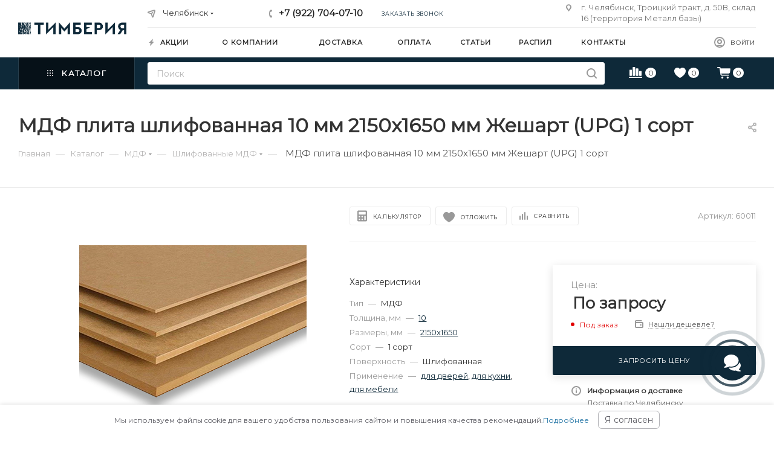

--- FILE ---
content_type: text/html; charset=UTF-8
request_url: https://chelyabinsk.timberia.ru/catalog/mdf/shlifovannye/mdf-plita-shlifovannaya-10-mm-2150kh1650-mm-zheshart-upg-1-sort/
body_size: 83480
content:
<!DOCTYPE html>
<html prefix="og: http://ogp.me/ns#" xmlns="http://www.w3.org/1999/xhtml" xml:lang="ru" lang="ru"  >
<head><link rel="canonical" href="https://chelyabinsk.timberia.ru/catalog/mdf/shlifovannye/mdf-plita-shlifovannaya-10-mm-2150kh1650-mm-zheshart-upg-1-sort/" />

	<title>МДФ плита шлифованная 10 мм 2150х1650 мм Жешарт (UPG) 1 сорт купить в Челябинске в интернет-магазине Тимберия</title>
	<meta name="viewport" content="initial-scale=1.0, width=device-width" />
	<meta name="HandheldFriendly" content="true" />
	<meta name="yes" content="yes" />
	<meta name="apple-mobile-web-app-status-bar-style" content="black" />
	<meta name="SKYPE_TOOLBAR" content="SKYPE_TOOLBAR_PARSER_COMPATIBLE" />
	<meta http-equiv="Content-Type" content="text/html; charset=UTF-8" />
<meta name="description" content="МДФ плита шлифованная 10 мм 2150х1650 мм Жешарт (UPG) 1 сорт купить с доставкой по Челябинску. В интернет-магазине Тимберия вы сможете ознакомиться с фотографиями и техническими характеристиками товаров, на всю продукцию действует гарантия, а менеджеры проконсультируют и помогут с выбором." />
<script data-skip-moving="true">(function(w, d, n) {var cl = "bx-core";var ht = d.documentElement;var htc = ht ? ht.className : undefined;if (htc === undefined || htc.indexOf(cl) !== -1){return;}var ua = n.userAgent;if (/(iPad;)|(iPhone;)/i.test(ua)){cl += " bx-ios";}else if (/Windows/i.test(ua)){cl += ' bx-win';}else if (/Macintosh/i.test(ua)){cl += " bx-mac";}else if (/Linux/i.test(ua) && !/Android/i.test(ua)){cl += " bx-linux";}else if (/Android/i.test(ua)){cl += " bx-android";}cl += (/(ipad|iphone|android|mobile|touch)/i.test(ua) ? " bx-touch" : " bx-no-touch");cl += w.devicePixelRatio && w.devicePixelRatio >= 2? " bx-retina": " bx-no-retina";var ieVersion = -1;if (/AppleWebKit/.test(ua)){cl += " bx-chrome";}else if (/Opera/.test(ua)){cl += " bx-opera";}else if (/Firefox/.test(ua)){cl += " bx-firefox";}ht.className = htc ? htc + " " + cl : cl;})(window, document, navigator);</script>

<link href="/bitrix/cache/css/s1/aspro_max/kernel_main/kernel_main_v1.css?174655833523659"  rel="stylesheet" />
<link href="/bitrix/css/aspro.max/notice.min.css?16414695342876"  rel="stylesheet" />
<link href="/bitrix/js/ui/design-tokens/dist/ui.design-tokens.min.css?173860180522029"  rel="stylesheet" />
<link href="/bitrix/js/ui/fonts/opensans/ui.font.opensans.min.css?17386008542320"  rel="stylesheet" />
<link href="/bitrix/js/main/popup/dist/main.popup.bundle.min.css?173860187526598"  rel="stylesheet" />
<link href="/bitrix/js/main/loader/dist/loader.bundle.min.css?16304931972029"  rel="stylesheet" />
<link href="/bitrix/js/main/core/css/core_viewer.min.css?173860095158244"  rel="stylesheet" />
<link href="/bitrix/js/ui/entity-selector/dist/entity-selector.bundle.min.css?173860181527354"  rel="stylesheet" />
<link href="/bitrix/cache/css/s1/aspro_max/kernel_sidepanel/kernel_sidepanel_v1.css?17465552228359"  rel="stylesheet" />
<link href="/bitrix/js/socialnetwork/entity-selector/dist/sonet-entity-selector.bundle.min.css?1631709126162"  rel="stylesheet" />
<link href="/bitrix/js/ui/buttons/dist/ui.buttons.bundle.min.css?173860180326459"  rel="stylesheet" />
<link href="/bitrix/js/ui/cnt/ui.cnt.min.css?17386018033920"  rel="stylesheet" />
<link href="/bitrix/js/fileman/html_editor/html-editor.min.css?173860185455658"  rel="stylesheet" />
<link href="/bitrix/cache/css/s1/aspro_max/page_ad552764f0b6384e90f69fc8ee126c17/page_ad552764f0b6384e90f69fc8ee126c17_v1.css?174655522280616"  rel="stylesheet" />
<link href="/bitrix/cache/css/s1/aspro_max/default_1acf30f0e4a210575f4ef84d4f8adfd2/default_1acf30f0e4a210575f4ef84d4f8adfd2_v1.css?174655522223478"  rel="stylesheet" />
<link href="/bitrix/panel/main/popup.min.css?173860095120774"  rel="stylesheet" />
<link href="/bitrix/cache/css/s1/aspro_max/template_430d6936e21378888385e988f8535375/template_430d6936e21378888385e988f8535375_v1.css?17494468401303972"  data-template-style="true" rel="stylesheet" />


<script type="extension/settings" data-extension="ui.entity-selector">{"extensions":["catalog.entity-selector","im.entity-selector","landing.entity-selector","seo.entity-selector","socialnetwork.entity-selector"]}</script>
<script type="extension/settings" data-extension="catalog.entity-selector">{"entities":[{"id":"product","options":{"dynamicLoad":true,"dynamicSearch":true,"searchFields":[{"name":"supertitle","type":"string","system":true},{"name":"SEARCH_PROPERTIES","type":"string"},{"name":"PREVIEW_TEXT","type":"string"},{"name":"DETAIL_TEXT","type":"string"},{"name":"PARENT_NAME","type":"string"},{"name":"PARENT_SEARCH_PROPERTIES","type":"string"},{"name":"PARENT_PREVIEW_TEXT","type":"string"},{"name":"PARENT_DETAIL_TEXT","type":"string"}],"itemOptions":{"default":{"avatar":"\/bitrix\/js\/catalog\/entity-selector\/src\/images\/product.svg","captionOptions":{"fitContent":true,"maxWidth":150}}}}},{"id":"product_variation","options":{"dynamicLoad":false,"dynamicSearch":true,"searchFields":[{"name":"supertitle","type":"string","system":true},{"name":"SEARCH_PROPERTIES","type":"string"},{"name":"PREVIEW_TEXT","type":"string"},{"name":"DETAIL_TEXT","type":"string"},{"name":"PARENT_NAME","type":"string"},{"name":"PARENT_SEARCH_PROPERTIES","type":"string"},{"name":"PARENT_PREVIEW_TEXT","type":"string"},{"name":"PARENT_DETAIL_TEXT","type":"string"}],"itemOptions":{"default":{"avatar":"\/bitrix\/js\/catalog\/entity-selector\/src\/images\/product.svg","captionOptions":{"fitContent":true,"maxWidth":150}}}}},{"id":"variation","options":{"dynamicLoad":true,"dynamicSearch":true,"searchFields":[{"name":"supertitle","type":"string","system":true},{"name":"SEARCH_PROPERTIES","type":"string"},{"name":"PREVIEW_TEXT","type":"string"},{"name":"DETAIL_TEXT","type":"string"},{"name":"PARENT_NAME","type":"string"},{"name":"PARENT_SEARCH_PROPERTIES","type":"string"},{"name":"PARENT_PREVIEW_TEXT","type":"string"},{"name":"PARENT_DETAIL_TEXT","type":"string"}],"itemOptions":{"default":{"avatar":"\/bitrix\/js\/catalog\/entity-selector\/src\/images\/product.svg","captionOptions":{"fitContent":true,"maxWidth":150}}}}},{"id":"store","options":{"itemOptions":{"default":{"avatar":"\/bitrix\/js\/catalog\/entity-selector\/src\/images\/store.svg"}}}},{"id":"dynamic","options":{"itemOptions":{"default":{"avatar":"\/bitrix\/js\/catalog\/entity-selector\/src\/images\/dynamic.svg"}}}}]}</script>
<script type="extension/settings" data-extension="im.entity-selector">{"entities":[{"id":"im-bot","options":{"dynamicLoad":true,"dynamicSearch":true,"itemOptions":{"default":{"supertitle":"\u0427\u0430\u0442-\u0431\u043e\u0442","textColor":"#725acc"},"network":{"textColor":"#0a962f"},"support24":{"textColor":"#0165af"}}}},{"id":"im-chat","options":{"dynamicLoad":true,"dynamicSearch":true,"itemOptions":{"CHANNEL":{"supertitle":"\u041a\u0430\u043d\u0430\u043b"},"ANNOUNCEMENT":{"supertitle":"\u0427\u0430\u0442 \u0430\u043d\u043e\u043d\u0441\u043e\u0432"},"GROUP":{"supertitle":"\u0413\u0440\u0443\u043f\u043f\u043e\u0432\u043e\u0439 \u0447\u0430\u0442"},"VIDEOCONF":{"supertitle":"\u0427\u0430\u0442 \u0432\u0438\u0434\u0435\u043a\u043e\u043d\u0444\u0435\u0440\u0435\u043d\u0446\u0438\u0438"},"CALL":{"supertitle":"\u0427\u0430\u0442 \u0437\u0432\u043e\u043d\u043a\u0430"},"CRM":{"supertitle":"\u0427\u0430\u0442 \u0441\u0434\u0435\u043b\u043a\u0438"},"SONET_GROUP":{"supertitle":"\u0427\u0430\u0442 \u0433\u0440\u0443\u043f\u043f\u044b"},"CALENDAR":{"supertitle":"\u0427\u0430\u0442 \u0432\u0441\u0442\u0440\u0435\u0447\u0438"},"TASKS":{"supertitle":"\u0427\u0430\u0442 \u0437\u0430\u0434\u0430\u0447\u0438"},"SUPPORT24_NOTIFIER":{"supertitle":"\u041f\u043e\u0434\u0434\u0435\u0440\u0436\u043a\u043024","textColor":"#0165af"},"SUPPORT24_QUESTION":{"supertitle":"\u0412\u043e\u043f\u0440\u043e\u0441 \u0432 \u043f\u043e\u0434\u0434\u0435\u0440\u0436\u043a\u0443","textColor":"#0165af"},"LINES":{"supertitle":"\u041e\u0442\u043a\u0440\u044b\u0442\u0430\u044f \u043b\u0438\u043d\u0438\u044f","textColor":"#0a962f"},"LIVECHAT":{"supertitle":"\u041e\u0442\u043a\u0440\u044b\u0442\u0430\u044f \u043b\u0438\u043d\u0438\u044f","textColor":"#0a962f"}}}},{"id":"im-chat-user","options":{"dynamicLoad":true,"dynamicSearch":true}},{"id":"im-user","options":{"dynamicLoad":true,"dynamicSearch":true}},{"id":"im-recent","options":{"dynamicLoad":true}},{"id":"imbot-network","options":{"dynamicSearch":true}}]}</script>
<script type="extension/settings" data-extension="landing.entity-selector">{"entities":[{"id":"landing","options":{"itemOptions":{"default":{"avatarOptions":{"bgSize":"cover"}},"folder":{"avatar":"\/bitrix\/js\/landing\/entity-selector\/src\/images\/icon-folder.svg"}},"dynamicLoad":true,"dynamicSearch":true}}]}</script>
<script type="extension/settings" data-extension="socialnetwork.entity-selector">{"entities":[{"id":"user","options":{"dynamicLoad":true,"dynamicSearch":true,"searchFields":[{"name":"position","type":"string"},{"name":"email","type":"email"}],"searchCacheLimits":["^[=_0-9a-z+~\u0027!\\$\u0026*^`|\\#%\\\/?{}-]+(\\.[=_0-9a-z+~\u0027!\\$\u0026*^`|\\#%\\\/?{}-]+)*@"],"badgeOptions":[{"title":"\u0412 \u043e\u0442\u043f\u0443\u0441\u043a\u0435","bgColor":"#b4f4e6","textColor":"#27a68a","conditions":{"isOnVacation":true}},{"title":"\u041f\u0440\u0438\u0433\u043b\u0430\u0448\u0435\u043d","textColor":"#23a2ca","bgColor":"#dcf6fe","conditions":{"invited":true}}],"itemOptions":{"default":{"avatar":"\/bitrix\/js\/socialnetwork\/entity-selector\/src\/images\/default-user.svg","link":"\/company\/personal\/user\/#id#\/","linkTitle":"\u043e \u0441\u043e\u0442\u0440\u0443\u0434\u043d\u0438\u043a\u0435"},"extranet":{"textColor":"#ca8600","avatar":"\/bitrix\/js\/socialnetwork\/entity-selector\/src\/images\/extranet-user.svg","badges":[{"title":"\u042d\u043a\u0441\u0442\u0440\u0430\u043d\u0435\u0442","textColor":"#bb8412","bgColor":"#fff599"}]},"email":{"textColor":"#ca8600","avatar":"\/bitrix\/js\/socialnetwork\/entity-selector\/src\/images\/email-user.svg","badges":[{"title":"\u0413\u043e\u0441\u0442\u044c","textColor":"#bb8412","bgColor":"#fff599"}]},"inactive":{"badges":[{"title":"\u0423\u0432\u043e\u043b\u0435\u043d","textColor":"#828b95","bgColor":"#eaebec"}]},"integrator":{"badges":[{"title":"\u0418\u043d\u0442\u0435\u0433\u0440\u0430\u0442\u043e\u0440","textColor":"#668d13","bgColor":"#e6f4b9"}]}},"tagOptions":{"default":{"textColor":"#1066bb","bgColor":"#bcedfc","avatar":"\/bitrix\/js\/socialnetwork\/entity-selector\/src\/images\/default-tag-user.svg"},"extranet":{"textColor":"#a9750f","bgColor":"#ffec91","avatar":"\/bitrix\/js\/socialnetwork\/entity-selector\/src\/images\/extranet-user.svg"},"email":{"textColor":"#a26b00","bgColor":"#ffec91","avatar":"\/bitrix\/js\/socialnetwork\/entity-selector\/src\/images\/email-user.svg"},"inactive":{"textColor":"#5f6670","bgColor":"#ecedef"}}}},{"id":"fired-user","options":{"dynamicLoad":true,"dynamicSearch":true,"searchFields":[{"name":"position","type":"string"},{"name":"email","type":"email"}],"searchCacheLimits":["^[=_0-9a-z+~\u0027!\\$\u0026*^`|\\#%\\\/?{}-]+(\\.[=_0-9a-z+~\u0027!\\$\u0026*^`|\\#%\\\/?{}-]+)*@"],"badgeOptions":[{"title":"\u0412 \u043e\u0442\u043f\u0443\u0441\u043a\u0435","bgColor":"#b4f4e6","textColor":"#27a68a","conditions":{"isOnVacation":true}},{"title":"\u041f\u0440\u0438\u0433\u043b\u0430\u0448\u0435\u043d","textColor":"#23a2ca","bgColor":"#dcf6fe","conditions":{"invited":true}}],"itemOptions":{"default":{"avatar":"\/bitrix\/js\/socialnetwork\/entity-selector\/src\/images\/default-user.svg","link":"\/company\/personal\/user\/#id#\/","linkTitle":"\u043e \u0441\u043e\u0442\u0440\u0443\u0434\u043d\u0438\u043a\u0435"},"extranet":{"textColor":"#ca8600","avatar":"\/bitrix\/js\/socialnetwork\/entity-selector\/src\/images\/extranet-user.svg","badges":[{"title":"\u042d\u043a\u0441\u0442\u0440\u0430\u043d\u0435\u0442","textColor":"#bb8412","bgColor":"#fff599"}]},"email":{"textColor":"#ca8600","avatar":"\/bitrix\/js\/socialnetwork\/entity-selector\/src\/images\/email-user.svg","badges":[{"title":"\u0413\u043e\u0441\u0442\u044c","textColor":"#bb8412","bgColor":"#fff599"}]},"inactive":{"badges":[{"title":"\u0423\u0432\u043e\u043b\u0435\u043d","textColor":"#828b95","bgColor":"#eaebec"}]},"integrator":{"badges":[{"title":"\u0418\u043d\u0442\u0435\u0433\u0440\u0430\u0442\u043e\u0440","textColor":"#668d13","bgColor":"#e6f4b9"}]}},"tagOptions":{"default":{"textColor":"#1066bb","bgColor":"#bcedfc","avatar":"\/bitrix\/js\/socialnetwork\/entity-selector\/src\/images\/default-tag-user.svg"},"extranet":{"textColor":"#a9750f","bgColor":"#ffec91","avatar":"\/bitrix\/js\/socialnetwork\/entity-selector\/src\/images\/extranet-user.svg"},"email":{"textColor":"#a26b00","bgColor":"#ffec91","avatar":"\/bitrix\/js\/socialnetwork\/entity-selector\/src\/images\/email-user.svg"},"inactive":{"textColor":"#5f6670","bgColor":"#ecedef"}}}},{"id":"project","options":{"dynamicLoad":true,"dynamicSearch":true,"itemOptions":{"default":{"avatar":"\/bitrix\/js\/socialnetwork\/entity-selector\/src\/images\/project.svg","link":"\/workgroups\/group\/#id#\/card\/","linkTitle":"\u043e \u0433\u0440\u0443\u043f\u043f\u0435","supertitle":"\u0413\u0440\u0443\u043f\u043f\u0430"},"extranet":{"avatar":"\/bitrix\/js\/socialnetwork\/entity-selector\/src\/images\/extranet-project.svg","textColor":"#ca8600","badges":[{"title":"\u042d\u043a\u0441\u0442\u0440\u0430\u043d\u0435\u0442","textColor":"#bb8412","bgColor":"#fff599"}]}},"tagOptions":{"default":{"textColor":"#207976","bgColor":"#ade7e4"},"extranet":{"textColor":"#a9750f","bgColor":"#ffec91"}}}},{"id":"meta-user","options":{"dynamicLoad":true,"dynamicSearch":false,"itemOptions":{"all-users":{"avatar":"\/bitrix\/js\/socialnetwork\/entity-selector\/src\/images\/meta-user-all.svg"},"other-users":{"avatar":"\/bitrix\/js\/socialnetwork\/entity-selector\/src\/images\/meta-user-other.svg"}},"tagOptions":{"all-users":{"textColor":"#5f6670","bgColor":"#dbf087","avatar":""},"other-users":{"textColor":"#5f6670","bgColor":"#dbf087","avatar":""}}}},{"id":"project-tag","options":{"dynamicLoad":true,"dynamicSearch":true,"itemOptions":{"default":{"avatar":"\/bitrix\/js\/socialnetwork\/entity-selector\/src\/images\/default-tag.svg"}}}}]}</script>
<script type="extension/settings" data-extension="main.date">{"formats":{"FORMAT_DATE":"DD.MM.YYYY","FORMAT_DATETIME":"DD.MM.YYYY HH:MI:SS","SHORT_DATE_FORMAT":"d.m.Y","MEDIUM_DATE_FORMAT":"j M Y","LONG_DATE_FORMAT":"j F Y","DAY_MONTH_FORMAT":"j F","DAY_SHORT_MONTH_FORMAT":"j M","SHORT_DAY_OF_WEEK_MONTH_FORMAT":"D, j F","SHORT_DAY_OF_WEEK_SHORT_MONTH_FORMAT":"D, j M","DAY_OF_WEEK_MONTH_FORMAT":"l, j F","FULL_DATE_FORMAT":"l, j F Y","SHORT_TIME_FORMAT":"H:i","LONG_TIME_FORMAT":"H:i:s"}}</script>


<meta name="theme-color" content="#0e2939">
<style>:root{--theme-base-color: #0e2939;--theme-base-opacity-color: #0e29391a;--theme-base-color-hue:202;--theme-base-color-saturation:61%;--theme-base-color-lightness:14%;}</style>

<link href="https://fonts.googleapis.com/css2?family=Montserrat&display=swap" rel="preload" as="style" crossorigin>
<link href="https://fonts.googleapis.com/css2?family=Montserrat&display=swap" rel="stylesheet" crossorigin>
<link href="/local/templates/aspro_max/css/print.min.css?163121917821745" data-template-style="true" rel="stylesheet" media="print">
					<script data-skip-moving="true" src="/bitrix/js/aspro.max/jquery-2.1.3.min.js"></script>
					<script data-skip-moving="true" src="/local/templates/aspro_max/js/speed.min.js?=1631219178"></script>
<link rel="shortcut icon" href="/favicon.png" type="image/png" />
<link rel="apple-touch-icon" sizes="180x180" href="/upload/CMax/424/ov73k0ywopnx47319dol9i1p7lnsl3kc.png" />
<!-- dev2fun module opengraph -->
<meta property="og:title" content="МДФ плита шлифованная 10 мм 2150х1650 мм Жешарт (UPG) 1 сорт купить в Челябинске в интернет-магазине Тимберия"/>
<meta property="og:url" content="https://chelyabinsk.timberia.ru/catalog/mdf/shlifovannye/mdf-plita-shlifovannaya-10-mm-2150kh1650-mm-zheshart-upg-1-sort/"/>
<meta property="og:type" content="website"/> <meta property="og:description" content="МДФ плита шлифованная 10 мм 2150х1650 мм Жешарт (UPG) 1 сорт купить с доставкой по Челябинску. В интернет-магазине Тимберия вы сможете ознакомиться с фотографиями и техническими характеристиками товаров, на всю продукцию действует гарантия, а менеджеры проконсультируют и помогут с выбором."/>
<meta property="og:site_name" content="Тимберия"/>
<meta property="og:image" content="https://chelyabinsk.timberia.ru/upload/iblock/b35/atencshyw82b4o07nyrvm62hc5g9gax0.png"/>
<meta property="og:image:type" content="image/png"/>
<meta property="og:image:width" content="376"/>
<meta property="og:image:height" content="376"/>
<!-- /dev2fun module opengraph -->

			</head>
<body class=" site_s1  fill_bg_n catalog-delayed-btn-Y theme-light" id="main" data-site="/">
		
	<div id="panel"></div>
	
				<!--'start_frame_cache_basketitems-component-block'-->												<div id="ajax_basket"></div>
					<!--'end_frame_cache_basketitems-component-block'-->						<div class="cd-modal-bg"></div>
		<script data-skip-moving="true">var solutionName = 'arMaxOptions';</script>
		<script src="/local/templates/aspro_max/js/setTheme.php?site_id=s1&site_dir=/" data-skip-moving="true"></script>
				<div class="wrapper1  header_bgcolored long_header2 colored_header catalog_page basket_normal basket_fill_WHITE side_LEFT block_side_NORMAL catalog_icons_N banner_auto with_fast_view mheader-v2 header-v6 header-font-lower_N regions_Y title_position_LEFT fill_ footer-v3 front-vindex1 mfixed_Y mfixed_view_scroll_top title-v3 lazy_N with_phones compact-catalog dark-hover-overlay normal-catalog-img landing-normal big-banners-mobile-slider bottom-icons-panel-Y compact-breadcrumbs-Y catalog-delayed-btn-Y  ">


<div class="header_wrap visible-lg visible-md title-v3 ">
	<header id="header">
		<div class="header-wrapper fix-logo header-v6">
	<div class="logo_and_menu-row">
		<div class="logo-row">
			<div class="maxwidth-theme">
				<div class="row">
					<div class="col-md-12">
						<div class="logo-block">
							<div class="logo">
								<a href="/"><img loading="lazy" src="/upload/CMax/749/4edc3oid4l40lu254vtgwhv0irif0zmz.png" alt="Тимберия" title="Тимберия" /></a>							</div>
						</div>
						<div class="content-block">
							<div class="subtop lines-block">
								<div class="row">
									<div class="col-md-3 cols3">
																					<div class="inline-block pull-left">
												<div class="top-description no-title wicons">
						<!--'start_frame_cache_allregions-list-block1'-->
			<div class="region_wrapper">
			<div class="io_wrapper">
				<i class="svg inline  svg-inline-mark" ><svg xmlns="http://www.w3.org/2000/svg" width="13" height="13" viewBox="0 0 13 13"><path  data-name="Rounded Rectangle 866 copy" class="cls-1" d="M910.931,77.494l0.007,0.006-3.049,9.55a1.489,1.489,0,0,1-2.744.075h-0.02l-1.438-4.812-4.562-1.344,0-.045a1.474,1.474,0,0,1-.244-2.779l0-.019,9.625-3.062,0.006,0.006A1.977,1.977,0,0,1,911,77,1.963,1.963,0,0,1,910.931,77.494Zm-10.4,1.975,3.359,1.2,1.4-1.372a1,1,0,1,1,1.414,1.414l-1.374,1.346,1.138,3.414,2.5-8.375Z" transform="translate(-898 -75)"/></svg></i>				<div class="city_title">Ваш город</div>
				<div class="js_city_chooser  animate-load  io_wrapper" data-event="jqm" data-name="city_chooser_small" data-param-url="%2Fcatalog%2Fmdf%2Fshlifovannye%2Fmdf-plita-shlifovannaya-10-mm-2150kh1650-mm-zheshart-upg-1-sort%2F" data-param-form_id="city_chooser">
					<span>Челябинск</span><span class="arrow"><i class="svg inline  svg-inline-down" ><svg xmlns="http://www.w3.org/2000/svg" width="5" height="3" viewBox="0 0 5 3"><path class="cls-1" d="M250,80h5l-2.5,3Z" transform="translate(-250 -80)"/></svg></i></span> <input type="hidden" name="region-detect" value='a:3:{s:4:"TYPE";s:7:"element";s:4:"CODE";s:63:"mdf-plita-shlifovannaya-10-mm-2150kh1650-mm-zheshart-upg-1-sort";s:9:"IBLOCK_ID";s:2:"26";}'>
				</div>
			</div>
					</div>
				<!--'end_frame_cache_allregions-list-block1'-->														</div>
											</div>
																			</div>
									<div class="pull-left">
										<div class="wrap_icon inner-table-block">
											<div class="phone-block icons">
																																						<!--'start_frame_cache_header-allphones-block1'-->								
			<div class="phone with_dropdown">
									<i class="svg inline  svg-inline-phone" ><svg class="" width="5" height="13" viewBox="0 0 5 13"><path class="cls-phone" d="M785.738,193.457a22.174,22.174,0,0,0,1.136,2.041,0.62,0.62,0,0,1-.144.869l-0.3.3a0.908,0.908,0,0,1-.805.33,4.014,4.014,0,0,1-1.491-.274c-1.2-.679-1.657-2.35-1.9-3.664a13.4,13.4,0,0,1,.024-5.081c0.255-1.316.73-2.991,1.935-3.685a4.025,4.025,0,0,1,1.493-.288,0.888,0.888,0,0,1,.8.322l0.3,0.3a0.634,0.634,0,0,1,.113.875c-0.454.8-.788,1.37-1.132,2.045-0.143.28-.266,0.258-0.557,0.214l-0.468-.072a0.532,0.532,0,0,0-.7.366,8.047,8.047,0,0,0-.023,4.909,0.521,0.521,0,0,0,.7.358l0.468-.075c0.291-.048.4-0.066,0.555,0.207h0Z" transform="translate(-782 -184)"/></svg></i><a href="tel:+79227040710">+7 (922) 704-07-10</a>
											</div>
				<!--'end_frame_cache_header-allphones-block1'-->																																					<div class="inline-block">
														<span class="callback-block animate-load twosmallfont colored" data-event="jqm" data-param-form_id="CALLBACK" data-name="callback">Заказать звонок</span>
													</div>
																							</div>
										</div>
									</div>
									<div class="col-md-4 pull-right">
										<div class="pull-right">
											<div class="inner-table-block">
						<!--'start_frame_cache_address-block1'-->		
												<div class="address inline-block tables">
						<i class="svg inline  svg-inline-addr" ><svg xmlns="http://www.w3.org/2000/svg" width="9" height="12" viewBox="0 0 9 12"><path class="cls-1" d="M959.135,82.315l0.015,0.028L955.5,87l-3.679-4.717,0.008-.013a4.658,4.658,0,0,1-.83-2.655,4.5,4.5,0,1,1,9,0A4.658,4.658,0,0,1,959.135,82.315ZM955.5,77a2.5,2.5,0,0,0-2.5,2.5,2.467,2.467,0,0,0,.326,1.212l-0.014.022,2.181,3.336,2.034-3.117c0.033-.046.063-0.094,0.093-0.142l0.066-.1-0.007-.009a2.468,2.468,0,0,0,.32-1.2A2.5,2.5,0,0,0,955.5,77Z" transform="translate(-951 -75)"/></svg></i>						г. Челябинск, Троицкий тракт, д. 50В, склад 16 (территория Металл базы)					</div>
				<!--'end_frame_cache_address-block1'-->		
												</div>
										</div>
									</div>
								</div>
							</div>
							<div class="subbottom">
								<div class="auth">
									<div class="wrap_icon inner-table-block person  with-title">
										<!-- noindex -->										
		<!--'start_frame_cache_header-auth-block1'-->			<div class="auth_wr_inner "><a  title="Мой кабинет" class="personal-link dark-color animate-load" data-event="jqm" data-param-type="auth" data-param-backurl="/catalog/mdf/shlifovannye/mdf-plita-shlifovannaya-10-mm-2150kh1650-mm-zheshart-upg-1-sort/" data-name="auth" rel="nofollow" href="/personal/"><i class="svg inline big svg-inline-cabinet" title="Мой кабинет"><svg class="" width="18" height="18" viewBox="0 0 18 18"><path data-name="Ellipse 206 copy 4" class="cls-1" d="M909,961a9,9,0,1,1,9-9A9,9,0,0,1,909,961Zm2.571-2.5a6.825,6.825,0,0,0-5.126,0A6.825,6.825,0,0,0,911.571,958.5ZM909,945a6.973,6.973,0,0,0-4.556,12.275,8.787,8.787,0,0,1,9.114,0A6.973,6.973,0,0,0,909,945Zm0,10a4,4,0,1,1,4-4A4,4,0,0,1,909,955Zm0-6a2,2,0,1,0,2,2A2,2,0,0,0,909,949Z" transform="translate(-900 -943)"></path></svg></i><span class="wrap"><span class="name">Войти</span></span></a></div>		<!--'end_frame_cache_header-auth-block1'-->
											<!-- /noindex -->									</div>
								</div>
								<div class="menu">
									<div class="menu-only">
										<nav class="mega-menu sliced">
														<div class="table-menu">
		<table>
			<tr>
					<td class="menu-item unvisible    ">
						<div class="wrap">
							<a class="" href="/sale/">
								<div>
																			<i class="svg inline  svg-inline-icon_discount" ><svg xmlns="http://www.w3.org/2000/svg" width="9" height="12" viewBox="0 0 9 12"><path  data-name="Shape 943 copy 12" class="cls-1" d="M710,75l-7,7h3l-1,5,7-7h-3Z" transform="translate(-703 -75)"/></svg></i>																		Акции																	</div>
							</a>
													</div>
					</td>
					<td class="menu-item unvisible dropdown   ">
						<div class="wrap">
							<a class="dropdown-toggle" href="/company/">
								<div>
																		О компании																	</div>
							</a>
																							<span class="tail"></span>
								<div class="dropdown-menu   BANNER">
																		<div class="customScrollbar ">
										<ul class="menu-wrapper menu-type-4" >
																																																														<li class="    parent-items">
																																							<a href="/company/news/" title="Новости">
						<span class="name ">Новости</span>							</a>
																																			</li>
																																																																										<li class="    parent-items">
																																							<a href="/help/warranty/" title="Гарантия и возврат">
						<span class="name ">Гарантия и возврат</span>							</a>
																																			</li>
																																																																										<li class="    parent-items">
																																							<a href="/company/licenses/" title="Сертификаты">
						<span class="name ">Сертификаты</span>							</a>
																																			</li>
																																																																										<li class="    parent-items">
																																							<a href="/contacts/" title="Контакты">
						<span class="name ">Контакты</span>							</a>
																																			</li>
																																	</ul>
									</div>
																	</div>
													</div>
					</td>
					<td class="menu-item unvisible    ">
						<div class="wrap">
							<a class="" href="/help/delivery/">
								<div>
																		Доставка																	</div>
							</a>
													</div>
					</td>
					<td class="menu-item unvisible    ">
						<div class="wrap">
							<a class="" href="/help/payment/">
								<div>
																		Оплата																	</div>
							</a>
													</div>
					</td>
					<td class="menu-item unvisible    ">
						<div class="wrap">
							<a class="" href="/blog/">
								<div>
																		Статьи																	</div>
							</a>
													</div>
					</td>
					<td class="menu-item unvisible    ">
						<div class="wrap">
							<a class="" href="/raspil/">
								<div>
																		Распил																	</div>
							</a>
													</div>
					</td>
					<td class="menu-item unvisible    ">
						<div class="wrap">
							<a class="" href="/contacts/">
								<div>
																		Контакты																	</div>
							</a>
													</div>
					</td>
				<td class="menu-item dropdown js-dropdown nosave unvisible">
					<div class="wrap">
						<a class="dropdown-toggle more-items" href="#">
							<span>+ &nbsp;ЕЩЕ</span>
						</a>
						<span class="tail"></span>
						<ul class="dropdown-menu"></ul>
					</div>
				</td>
			</tr>
		</table>
	</div>
	<script data-skip-moving="true">
		CheckTopMenuPadding();
		CheckTopMenuOncePadding();
		CheckTopMenuDotted();
	</script>
										</nav>
									</div>
								</div>
							</div>
						</div>
					</div>
				</div>
			</div>
		</div>	</div>
	<div class="menu-row middle-block bgcolored">
		<div class="maxwidth-theme">
			<div class="row">
				<div class="col-md-12 menu-only">
					<div class="right-icons pull-right">
						<div class="pull-right">
																	<!--'start_frame_cache_header-basket-with-compare-block1'-->															<div class="wrap_icon inner-table-block">
													<a class="basket-link compare    " href="/catalog/compare.php" title="Список сравниваемых элементов">
		<span class="js-basket-block"><i class="svg inline  svg-inline-compare " ><svg xmlns="http://www.w3.org/2000/svg" width="22" height="18.084" viewBox="0 0 22 18.084"><path  d="M2.354,22a.891.891,0,0,0,.278.671.92.92,0,0,0,.66.267H23.415a.92.92,0,0,0,.66-.267.928.928,0,0,0,0-1.325.911.911,0,0,0-.66-.273H3.292a.911.911,0,0,0-.66.273A.884.884,0,0,0,2.354,22Zm.938-3.37a.9.9,0,0,0,.256.682.975.975,0,0,0,.7.245H6.466a.979.979,0,0,0,.7-.245.889.889,0,0,0,.262-.682v-8.4a.893.893,0,0,0-.262-.676.967.967,0,0,0-.7-.251H4.251a.963.963,0,0,0-.7.251.9.9,0,0,0-.256.676Zm5.323,0a.889.889,0,0,0,.262.682.979.979,0,0,0,.7.245H11.8a.979.979,0,0,0,.7-.245.889.889,0,0,0,.262-.682V5.766A.871.871,0,0,0,12.5,5.09a.993.993,0,0,0-.7-.24H9.574a.993.993,0,0,0-.7.24.871.871,0,0,0-.262.676Zm5.323,0a.889.889,0,0,0,.262.682.979.979,0,0,0,.7.245h2.225a.979.979,0,0,0,.7-.245.889.889,0,0,0,.262-.682V8.045a.885.885,0,0,0-.262-.687.993.993,0,0,0-.7-.24H14.9a.993.993,0,0,0-.7.24.885.885,0,0,0-.262.687Zm5.334,0a.889.889,0,0,0,.262.682.979.979,0,0,0,.7.245h2.225a.96.96,0,0,0,.693-.245.9.9,0,0,0,.256-.682V12.354a.9.9,0,0,0-.256-.682.96.96,0,0,0-.693-.245H20.231a.979.979,0,0,0-.7.245.889.889,0,0,0-.262.682Z" transform="translate(-2.354 -4.85)" fill="currentColor"/></svg>
</i><span class="title dark_link">Сравнение</span><span class="count">0</span></span>
	</a>
												</div>
																		<!-- noindex -->
											<div class="wrap_icon inner-table-block">
											<a 
							rel="nofollow" 
							class="basket-link delay   " 
							href="javascript:void(0)"
							data-href="/basket/#delayed" 
							title="Список отложенных товаров пуст"
						>
							<span class="js-basket-block">
								<i class="svg inline  svg-inline-wish " ><svg xmlns="http://www.w3.org/2000/svg" width="18.535" height="17.158" viewBox="0 0 18.535 17.158"><path  d="M11.523,21.2a.908.908,0,0,0,.376-.1,3.284,3.284,0,0,0,.405-.225A29.218,29.218,0,0,0,16.8,17.384a15.56,15.56,0,0,0,2.949-3.76,8.112,8.112,0,0,0,1.045-3.9,6.257,6.257,0,0,0-.405-2.29,5.558,5.558,0,0,0-1.118-1.8A4.987,4.987,0,0,0,17.6,4.454a5.064,5.064,0,0,0-2.046-.415,4.169,4.169,0,0,0-2.393.693,5.062,5.062,0,0,0-1.641,1.846A5.109,5.109,0,0,0,9.878,4.737a4.154,4.154,0,0,0-2.388-.7,5.088,5.088,0,0,0-2.056.415A4.987,4.987,0,0,0,3.77,5.631a5.492,5.492,0,0,0-1.113,1.8,6.325,6.325,0,0,0-.4,2.29,8.142,8.142,0,0,0,1.04,3.9,15.4,15.4,0,0,0,2.949,3.76,29.647,29.647,0,0,0,4.487,3.491,3.121,3.121,0,0,0,.41.225A.94.94,0,0,0,11.523,21.2Z" transform="translate(-2.256 -4.039)" fill="currentColor"/></svg>
</i>								<span class="title dark_link">Отложенные</span>
								<span class="count">0</span>
							</span>
						</a>
											</div>
																<div class="wrap_icon inner-table-block top_basket">
											<a rel="nofollow" class="basket-link basket    " href="/basket/" title="Корзина пуста">
							<span class="js-basket-block">
								<i class="svg inline  svg-inline-basket " ><svg xmlns="http://www.w3.org/2000/svg" width="22" height="18.817" viewBox="0 0 22 18.817"><path  d="M1.885,4.677a.782.782,0,0,0,.241.572.771.771,0,0,0,.562.241H5.771l1.5,10.222a2.954,2.954,0,0,0,.723,1.652,2.14,2.14,0,0,0,1.637.607H20.692a.771.771,0,0,0,.552-.221.756.756,0,0,0,.231-.572.744.744,0,0,0-.231-.562.771.771,0,0,0-.552-.221H9.817a.765.765,0,0,1-.592-.241,1.235,1.235,0,0,1-.291-.633l-.151-.984H20.742a2.144,2.144,0,0,0,1.647-.613,3.046,3.046,0,0,0,.733-1.667l.723-4.88a1.6,1.6,0,0,0,.03-.2q.01-.11.01-.181a.8.8,0,0,0-.256-.613.992.992,0,0,0-.708-.241H7.578L7.407,5.029a1.54,1.54,0,0,0-.372-.884,1.448,1.448,0,0,0-1.054-.3H2.688a.763.763,0,0,0-.562.246A.81.81,0,0,0,1.885,4.677Zm6.9,16.387A1.534,1.534,0,0,0,9.25,22.2a1.637,1.637,0,0,0,2.279,0,1.606,1.606,0,0,0,0-2.264,1.551,1.551,0,0,0-1.14-.467A1.6,1.6,0,0,0,9,20.251,1.556,1.556,0,0,0,8.783,21.064Zm8.826,0a1.526,1.526,0,0,0,.472,1.135,1.576,1.576,0,0,0,1.145.462,1.6,1.6,0,1,0,0-3.193,1.567,1.567,0,0,0-1.145.467A1.531,1.531,0,0,0,17.609,21.064Z" transform="translate(-1.885 -3.844)" fill="currentColor"/></svg>
</i>																<span class="title dark_link">Корзина</span>
								<span class="count">0</span>
															</span>
						</a>
						<span class="basket_hover_block loading_block loading_block_content"></span>
											</div>
										<!-- /noindex -->
							<!--'end_frame_cache_header-basket-with-compare-block1'-->												</div>
					</div>
					<div class="menu-only-wr pull-left">
						<nav class="mega-menu">
							<div class="table-menu">
	<table>
		<tr>
			<td class="menu-item dropdown wide_menu catalog wide_menu  active">
				<div class="wrap">
					<span class="dropdown-toggle">
						<div>
							<i class="svg inline  svg-inline-icon_catalog" aria-hidden="true" >
								<svg xmlns="http://www.w3.org/2000/svg" width="10" height="10" viewBox="0 0 10 10">
									<path  data-name="Rounded Rectangle 969 copy 7" class="cls-1" d="M644,76a1,1,0,1,1-1,1A1,1,0,0,1,644,76Zm4,0a1,1,0,1,1-1,1A1,1,0,0,1,648,76Zm4,0a1,1,0,1,1-1,1A1,1,0,0,1,652,76Zm-8,4a1,1,0,1,1-1,1A1,1,0,0,1,644,80Zm4,0a1,1,0,1,1-1,1A1,1,0,0,1,648,80Zm4,0a1,1,0,1,1-1,1A1,1,0,0,1,652,80Zm-8,4a1,1,0,1,1-1,1A1,1,0,0,1,644,84Zm4,0a1,1,0,1,1-1,1A1,1,0,0,1,648,84Zm4,0a1,1,0,1,1-1,1A1,1,0,0,1,652,84Z" transform="translate(-643 -76)"/>
								</svg>
							</i>
							Каталог																			
							<i class="svg inline  svg-inline-down" aria-hidden="true" >
								<svg xmlns="http://www.w3.org/2000/svg" width="5" height="3" viewBox="0 0 5 3">
									<path class="cls-1" d="M250,80h5l-2.5,3Z" transform="translate(-250 -80)"/>
								</svg>
							</i>
							<div class="line-wrapper"><span class="line"></span></div>
						</div>
					</span>
					<span class="tail"></span>
					<div class="dropdown-menu with_right_block long-menu-items BANNER" >
						<div class="menu-navigation">
							<div class="menu-navigation__sections-wrapper">
								<div class="customScrollbar">
									<div class="menu-navigation__sections">
                                                                                                                            <div class="menu-navigation__sections-item active">
                                                <a
                                                    href="/catalog/fanera/"
                                                    class="menu-navigation__sections-item-link font_xs colored_theme_text menu-navigation__sections-item-dropdown"
                                                    >
                                                    <i class="svg inline  svg-inline-right" aria-hidden="true" >
                                                        <svg xmlns="http://www.w3.org/2000/svg" width="3" height="5" viewBox="0 0 3 5">
                                                            <path  data-name="Rectangle 4 copy" class="cls-1" d="M203,84V79l3,2.5Z" transform="translate(-203 -79)"/>
                                                        </svg>
                                                    </i>                                                    <span class="name"> Фанера</span>
                                                </a>
                                            </div>
                                                                                                                                <div class="menu-navigation__sections-item">
                                                <a
                                                    href="/catalog/osb/"
                                                    class="menu-navigation__sections-item-link font_xs menu-navigation__sections-item-dropdown"
                                                    >
                                                    <i class="svg inline  svg-inline-right" aria-hidden="true" >
                                                        <svg xmlns="http://www.w3.org/2000/svg" width="3" height="5" viewBox="0 0 3 5">
                                                            <path  data-name="Rectangle 4 copy" class="cls-1" d="M203,84V79l3,2.5Z" transform="translate(-203 -79)"/>
                                                        </svg>
                                                    </i>                                                    <span class="name">OSB плиты</span>
                                                </a>
                                            </div>
                                                                                                                                <div class="menu-navigation__sections-item">
                                                <a
                                                    href="/catalog/mdf/"
                                                    class="menu-navigation__sections-item-link font_xs menu-navigation__sections-item-dropdown"
                                                    >
                                                    <i class="svg inline  svg-inline-right" aria-hidden="true" >
                                                        <svg xmlns="http://www.w3.org/2000/svg" width="3" height="5" viewBox="0 0 3 5">
                                                            <path  data-name="Rectangle 4 copy" class="cls-1" d="M203,84V79l3,2.5Z" transform="translate(-203 -79)"/>
                                                        </svg>
                                                    </i>                                                    <span class="name">МДФ</span>
                                                </a>
                                            </div>
                                                                                                                                <div class="menu-navigation__sections-item">
                                                <a
                                                    href="/catalog/dsp/"
                                                    class="menu-navigation__sections-item-link font_xs menu-navigation__sections-item-dropdown"
                                                    >
                                                    <i class="svg inline  svg-inline-right" aria-hidden="true" >
                                                        <svg xmlns="http://www.w3.org/2000/svg" width="3" height="5" viewBox="0 0 3 5">
                                                            <path  data-name="Rectangle 4 copy" class="cls-1" d="M203,84V79l3,2.5Z" transform="translate(-203 -79)"/>
                                                        </svg>
                                                    </i>                                                    <span class="name">ДСП</span>
                                                </a>
                                            </div>
                                                                                                                                <div class="menu-navigation__sections-item">
                                                <a
                                                    href="/catalog/dvp/"
                                                    class="menu-navigation__sections-item-link font_xs menu-navigation__sections-item-dropdown"
                                                    >
                                                    <i class="svg inline  svg-inline-right" aria-hidden="true" >
                                                        <svg xmlns="http://www.w3.org/2000/svg" width="3" height="5" viewBox="0 0 3 5">
                                                            <path  data-name="Rectangle 4 copy" class="cls-1" d="M203,84V79l3,2.5Z" transform="translate(-203 -79)"/>
                                                        </svg>
                                                    </i>                                                    <span class="name">ДВП (Оргалит)</span>
                                                </a>
                                            </div>
                                                                                                                                <div class="menu-navigation__sections-item">
                                                <a
                                                    href="/catalog/terrasnaya-doska-iz-dpk/"
                                                    class="menu-navigation__sections-item-link font_xs"
                                                    >
                                                                                                        <span class="name">Террасная доска из ДПК</span>
                                                </a>
                                            </div>
                                                                                                                                <div class="menu-navigation__sections-item">
                                                <a
                                                    href="/catalog/tssp/"
                                                    class="menu-navigation__sections-item-link font_xs menu-navigation__sections-item-dropdown"
                                                    >
                                                    <i class="svg inline  svg-inline-right" aria-hidden="true" >
                                                        <svg xmlns="http://www.w3.org/2000/svg" width="3" height="5" viewBox="0 0 3 5">
                                                            <path  data-name="Rectangle 4 copy" class="cls-1" d="M203,84V79l3,2.5Z" transform="translate(-203 -79)"/>
                                                        </svg>
                                                    </i>                                                    <span class="name">ЦСП</span>
                                                </a>
                                            </div>
                                                                                                                                <div class="menu-navigation__sections-item">
                                                <a
                                                    href="/catalog/ldsp/"
                                                    class="menu-navigation__sections-item-link font_xs menu-navigation__sections-item-dropdown"
                                                    >
                                                    <i class="svg inline  svg-inline-right" aria-hidden="true" >
                                                        <svg xmlns="http://www.w3.org/2000/svg" width="3" height="5" viewBox="0 0 3 5">
                                                            <path  data-name="Rectangle 4 copy" class="cls-1" d="M203,84V79l3,2.5Z" transform="translate(-203 -79)"/>
                                                        </svg>
                                                    </i>                                                    <span class="name">ЛДСП</span>
                                                </a>
                                            </div>
                                                                                                                                <div class="menu-navigation__sections-item">
                                                <a
                                                    href="/catalog/opalubka/"
                                                    class="menu-navigation__sections-item-link font_xs menu-navigation__sections-item-dropdown"
                                                    >
                                                    <i class="svg inline  svg-inline-right" aria-hidden="true" >
                                                        <svg xmlns="http://www.w3.org/2000/svg" width="3" height="5" viewBox="0 0 3 5">
                                                            <path  data-name="Rectangle 4 copy" class="cls-1" d="M203,84V79l3,2.5Z" transform="translate(-203 -79)"/>
                                                        </svg>
                                                    </i>                                                    <span class="name">Опалубка</span>
                                                </a>
                                            </div>
                                                                                                                                <div class="menu-navigation__sections-item">
                                                <a
                                                    href="/catalog/lvl-brus/"
                                                    class="menu-navigation__sections-item-link font_xs"
                                                    >
                                                                                                        <span class="name">ЛВЛ брус</span>
                                                </a>
                                            </div>
                                                                                    									</div>
								</div>
							</div>
							<div class="menu-navigation__content">
								<div class="customScrollbar">
									<ul class="menu-wrapper menu-type-4">
                                                                                                                            <li class="active parent-items">
                                                <div class="flexbox flex-reverse">
                                                    <div class="lvfix">
                                                        <ul class="mega-menu-colimns">
                                                                                                                            <li>
                                                                                                                                            <span class="lv2-title name option-font-bold">Типы и виды</span>
                                                                                                                                                                                                                <div class="lv3">
                                                                                                                                                            <div>
                                                                                    <a href="/catalog/fanera/laminirovannaya/">Ламинированная фанера</a>
                                                                                </div>
                                                                                                                                                            <div>
                                                                                    <a href="/catalog/fanera/fk/">Фанера ФК</a>
                                                                                </div>
                                                                                                                                                            <div>
                                                                                    <a href="/catalog/fanera/fsf/">Фанера ФСФ</a>
                                                                                </div>
                                                                                                                                                            <div>
                                                                                    <a href="/catalog/fanera/bakelitovaya/">Бакелитовая фанера </a>
                                                                                </div>
                                                                                                                                                            <div>
                                                                                    <a href="/catalog/fanera/shlifovannaya/">Шлифованная фанера</a>
                                                                                </div>
                                                                                                                                                            <div>
                                                                                    <a href="/catalog/fanera/neshlifovannaya/">Нешлифованная фанера</a>
                                                                                </div>
                                                                                                                                                            <div>
                                                                                    <a href="/catalog/fanera/vlagostoykaya/">Влагостойкая фанера</a>
                                                                                </div>
                                                                                                                                                            <div>
                                                                                    <a href="/catalog/fanera/bereza/">Березовая фанера</a>
                                                                                </div>
                                                                                                                                                            <div>
                                                                                    <a href="/catalog/fanera/khvoya/">Хвойная фанера</a>
                                                                                </div>
                                                                                                                                                            <div>
                                                                                    <a href="/catalog/fanera/stroitelnaya/">Строительная фанера</a>
                                                                                </div>
                                                                                                                                                    </div>
                                                                                                                                    </li>
                                                                                                                            <li>
                                                                                                                                            <span class="lv2-title name option-font-bold">Толщина</span>
                                                                                                                                                                                                                <div class="lv3">
                                                                                                                                                            <div>
                                                                                    <a href="/catalog/fanera/3-mm/">3 мм</a>
                                                                                </div>
                                                                                                                                                            <div>
                                                                                    <a href="/catalog/fanera/4-mm/">4 мм</a>
                                                                                </div>
                                                                                                                                                            <div>
                                                                                    <a href="/catalog/fanera/5-mm/">5 мм</a>
                                                                                </div>
                                                                                                                                                            <div>
                                                                                    <a href="/catalog/fanera/6-mm/">6 мм</a>
                                                                                </div>
                                                                                                                                                            <div>
                                                                                    <a href="/catalog/fanera/7-mm/">7 мм</a>
                                                                                </div>
                                                                                                                                                            <div>
                                                                                    <a href="/catalog/fanera/8-mm/">8 мм</a>
                                                                                </div>
                                                                                                                                                            <div>
                                                                                    <a href="/catalog/fanera/9-mm/">9 мм</a>
                                                                                </div>
                                                                                                                                                            <div>
                                                                                    <a href="/catalog/fanera/10-mm/">10 мм</a>
                                                                                </div>
                                                                                                                                                            <div>
                                                                                    <a href="/catalog/fanera/11-mm/">11 мм</a>
                                                                                </div>
                                                                                                                                                            <div>
                                                                                    <a href="/catalog/fanera/12-mm/">12 мм</a>
                                                                                </div>
                                                                                                                                                            <div>
                                                                                    <a href="/catalog/fanera/15-mm/">15 мм</a>
                                                                                </div>
                                                                                                                                                            <div>
                                                                                    <a href="/catalog/fanera/16-mm/">16 мм</a>
                                                                                </div>
                                                                                                                                                            <div>
                                                                                    <a href="/catalog/fanera/17-mm/">17 мм</a>
                                                                                </div>
                                                                                                                                                            <div>
                                                                                    <a href="/catalog/fanera/18-mm/">18 мм</a>
                                                                                </div>
                                                                                                                                                            <div>
                                                                                    <a href="/catalog/fanera/20-mm/">20 мм</a>
                                                                                </div>
                                                                                                                                                            <div>
                                                                                    <a href="/catalog/fanera/21-mm/">21 мм</a>
                                                                                </div>
                                                                                                                                                            <div>
                                                                                    <a href="/catalog/fanera/24-mm/">24 мм</a>
                                                                                </div>
                                                                                                                                                            <div>
                                                                                    <a href="/catalog/fanera/27-mm/">27 мм</a>
                                                                                </div>
                                                                                                                                                            <div>
                                                                                    <a href="/catalog/fanera/28-mm/">28 мм</a>
                                                                                </div>
                                                                                                                                                            <div>
                                                                                    <a href="/catalog/fanera/30-mm/">30 мм</a>
                                                                                </div>
                                                                                                                                                            <div>
                                                                                    <a href="/catalog/fanera/35-mm/">35 мм</a>
                                                                                </div>
                                                                                                                                                            <div>
                                                                                    <a href="/catalog/fanera/37-mm/">37 мм</a>
                                                                                </div>
                                                                                                                                                            <div>
                                                                                    <a href="/catalog/fanera/40-mm/">40 мм</a>
                                                                                </div>
                                                                                                                                                            <div>
                                                                                    <a href="/catalog/fanera/45-mm/">45 мм</a>
                                                                                </div>
                                                                                                                                                            <div>
                                                                                    <a href="/catalog/fanera/92-mm/">92 мм</a>
                                                                                </div>
                                                                                                                                                    </div>
                                                                                                                                    </li>
                                                                                                                            <li>
                                                                                                                                            <span class="lv2-title name option-font-bold">Размер</span>
                                                                                                                                                                                                                <div class="lv3">
                                                                                                                                                            <div>
                                                                                    <a href="/catalog/fanera/1525kh1525-mm/">1525х1525 мм</a>
                                                                                </div>
                                                                                                                                                            <div>
                                                                                    <a href="/catalog/fanera/2440kh1220-mm/">1220х2440 мм</a>
                                                                                </div>
                                                                                                                                                            <div>
                                                                                    <a href="/catalog/fanera/3000kh1500-mm/">3000х1500 мм</a>
                                                                                </div>
                                                                                                                                                            <div>
                                                                                    <a href="/catalog/fanera/2500kh1250-mm/">1250х2500 мм</a>
                                                                                </div>
                                                                                                                                                            <div>
                                                                                    <a href="/catalog/fanera/2500kh1500-mm/">2500х1500 мм</a>
                                                                                </div>
                                                                                                                                                            <div>
                                                                                    <a href="/catalog/fanera/1200kh1200-mm/">1200х1200 мм</a>
                                                                                </div>
                                                                                                                                                            <div>
                                                                                    <a href="/catalog/fanera/600kh1100-mm/">600х1100 мм</a>
                                                                                </div>
                                                                                                                                                    </div>
                                                                                                                                    </li>
                                                                                                                            <li>
                                                                                                                                            <span class="lv2-title name option-font-bold">Применение</span>
                                                                                                                                                                                                                <div class="lv3">
                                                                                                                                                            <div>
                                                                                    <a href="/catalog/fanera/transportnaya/">Транспортная</a>
                                                                                </div>
                                                                                                                                                            <div>
                                                                                    <a href="/catalog/fanera/dlya-opalubki/">Для опалубки</a>
                                                                                </div>
                                                                                                                                                            <div>
                                                                                    <a href="/catalog/fanera/mebelnaya/">Мебельная</a>
                                                                                </div>
                                                                                                                                                            <div>
                                                                                    <a href="/catalog/fanera/dlya-lazernoy-rezki/">Для лазерной резки</a>
                                                                                </div>
                                                                                                                                                            <div>
                                                                                    <a href="/catalog/fanera/dlya-pola/">Для пола</a>
                                                                                </div>
                                                                                                                                                            <div>
                                                                                    <a href="/catalog/fanera/dlya-sten/">Для стен</a>
                                                                                </div>
                                                                                                                                                            <div>
                                                                                    <a href="/catalog/fanera/pod-parket/">Под паркет</a>
                                                                                </div>
                                                                                                                                                            <div>
                                                                                    <a href="/catalog/fanera/pod-laminat/">Под ламинат</a>
                                                                                </div>
                                                                                                                                                    </div>
                                                                                                                                    </li>
                                                                                                                            <li>
                                                                                                                                            <span class="lv2-title name option-font-bold">Сортность</span>
                                                                                                                                                                                                                <div class="lv3">
                                                                                                                                                            <div>
                                                                                    <a href="/catalog/fanera/1-1/">Сорт 1/1</a>
                                                                                </div>
                                                                                                                                                            <div>
                                                                                    <a href="/catalog/fanera/1-2/">Сорт 1/2</a>
                                                                                </div>
                                                                                                                                                            <div>
                                                                                    <a href="/catalog/fanera/1-3/">Сорт 1/3</a>
                                                                                </div>
                                                                                                                                                            <div>
                                                                                    <a href="/catalog/fanera/2-2/">Сорт 2/2</a>
                                                                                </div>
                                                                                                                                                            <div>
                                                                                    <a href="/catalog/fanera/2-3/">Сорт 2/3</a>
                                                                                </div>
                                                                                                                                                            <div>
                                                                                    <a href="/catalog/fanera/2-4/">Сорт 2/4</a>
                                                                                </div>
                                                                                                                                                            <div>
                                                                                    <a href="/catalog/fanera/3-3/">Сорт 3/3</a>
                                                                                </div>
                                                                                                                                                            <div>
                                                                                    <a href="/catalog/fanera/4-4/">Сорт 4/4</a>
                                                                                </div>
                                                                                                                                                    </div>
                                                                                                                                    </li>
                                                                                                                    </ul>
                                                    </div>
                                                </div>
                                            </li>
                                                                                                                                <li class=" parent-items">
                                                <div class="flexbox flex-reverse">
                                                    <div class="lvfix">
                                                        <ul class="mega-menu-colimns">
                                                                                                                            <li>
                                                                                                                                            <span class="lv2-title name option-font-bold">Толщина</span>
                                                                                                                                                                                                                <div class="lv3">
                                                                                                                                                            <div>
                                                                                    <a href="/catalog/osb/6-mm/">6 мм</a>
                                                                                </div>
                                                                                                                                                            <div>
                                                                                    <a href="/catalog/osb/8-mm/">8 мм</a>
                                                                                </div>
                                                                                                                                                            <div>
                                                                                    <a href="/catalog/osb/9-mm/">9 мм</a>
                                                                                </div>
                                                                                                                                                            <div>
                                                                                    <a href="/catalog/osb/12-mm/">12 мм</a>
                                                                                </div>
                                                                                                                                                            <div>
                                                                                    <a href="/catalog/osb/15-mm/">15 мм</a>
                                                                                </div>
                                                                                                                                                            <div>
                                                                                    <a href="/catalog/osb/18-mm/">18 мм</a>
                                                                                </div>
                                                                                                                                                            <div>
                                                                                    <a href="/catalog/osb/22-mm/">22 мм</a>
                                                                                </div>
                                                                                                                                                    </div>
                                                                                                                                    </li>
                                                                                                                            <li>
                                                                                                                                            <span class="lv2-title name option-font-bold">Размер</span>
                                                                                                                                                                                                                <div class="lv3">
                                                                                                                                                            <div>
                                                                                    <a href="/catalog/osb/2500kh1250-mm/">2500х1250 мм</a>
                                                                                </div>
                                                                                                                                                            <div>
                                                                                    <a href="/catalog/osb/2440kh1220-mm/">2440х1220 мм</a>
                                                                                </div>
                                                                                                                                                            <div>
                                                                                    <a href="/catalog/osb/2800kh1250-mm/">2800х1250 м</a>
                                                                                </div>
                                                                                                                                                    </div>
                                                                                                                                    </li>
                                                                                                                            <li>
                                                                                                                                            <span class="lv2-title name option-font-bold">Производитель</span>
                                                                                                                                                                                                                <div class="lv3">
                                                                                                                                                            <div>
                                                                                    <a href="/catalog/osb/kalevala/">Калевала</a>
                                                                                </div>
                                                                                                                                                            <div>
                                                                                    <a href="/catalog/osb/kronospan/">Kronospan</a>
                                                                                </div>
                                                                                                                                                            <div>
                                                                                    <a href="/catalog/osb/murom/">Муром</a>
                                                                                </div>
                                                                                                                                                            <div>
                                                                                    <a href="/catalog/osb/ultralam/">Ultralam</a>
                                                                                </div>
                                                                                                                                                            <div>
                                                                                    <a href="/catalog/osb/nlk/">NLK</a>
                                                                                </div>
                                                                                                                                                    </div>
                                                                                                                                    </li>
                                                                                                                            <li>
                                                                                                                                            <span class="lv2-title name option-font-bold">Применение</span>
                                                                                                                                                                                                                <div class="lv3">
                                                                                                                                                            <div>
                                                                                    <a href="/catalog/osb/dlya-pola/">Для пола</a>
                                                                                </div>
                                                                                                                                                            <div>
                                                                                    <a href="/catalog/osb/dlya-sten/">Для стен</a>
                                                                                </div>
                                                                                                                                                            <div>
                                                                                    <a href="/catalog/osb/pod-parket/">Под паркет</a>
                                                                                </div>
                                                                                                                                                            <div>
                                                                                    <a href="/catalog/osb/pod-laminat/">Под ламинат</a>
                                                                                </div>
                                                                                                                                                            <div>
                                                                                    <a href="/catalog/osb/pod-linoleum/">Под линолеум</a>
                                                                                </div>
                                                                                                                                                            <div>
                                                                                    <a href="/catalog/osb/na-lagi/">На лаги</a>
                                                                                </div>
                                                                                                                                                    </div>
                                                                                                                                    </li>
                                                                                                                    </ul>
                                                    </div>
                                                </div>
                                            </li>
                                                                                                                                <li class=" parent-items">
                                                <div class="flexbox flex-reverse">
                                                    <div class="lvfix">
                                                        <ul class="mega-menu-colimns">
                                                                                                                            <li>
                                                                                                                                            <span class="lv2-title name option-font-bold">Типы и виды</span>
                                                                                                                                                                                                                <div class="lv3">
                                                                                                                                                            <div>
                                                                                    <a href="/catalog/mdf/laminirovannye/">Ламинированные</a>
                                                                                </div>
                                                                                                                                                            <div>
                                                                                    <a href="/catalog/mdf/shlifovannye/">Шлифованные</a>
                                                                                </div>
                                                                                                                                                    </div>
                                                                                                                                    </li>
                                                                                                                            <li>
                                                                                                                                            <span class="lv2-title name option-font-bold">Применение</span>
                                                                                                                                                                                                                <div class="lv3">
                                                                                                                                                            <div>
                                                                                    <a href="/catalog/mdf/dlya-mebeli/">МДФ для мебели</a>
                                                                                </div>
                                                                                                                                                            <div>
                                                                                    <a href="/catalog/mdf/dlya-kukhni/">МДФ для кухни</a>
                                                                                </div>
                                                                                                                                                            <div>
                                                                                    <a href="/catalog/mdf/dlya-dverey/">МДФ для дверей</a>
                                                                                </div>
                                                                                                                                                    </div>
                                                                                                                                    </li>
                                                                                                                            <li>
                                                                                                                                            <span class="lv2-title name option-font-bold">Толщина</span>
                                                                                                                                                                                                                <div class="lv3">
                                                                                                                                                            <div>
                                                                                    <a href="/catalog/mdf/3-mm/">3 мм</a>
                                                                                </div>
                                                                                                                                                            <div>
                                                                                    <a href="/catalog/mdf/4-mm/">4 мм</a>
                                                                                </div>
                                                                                                                                                            <div>
                                                                                    <a href="/catalog/mdf/6-mm/">6 мм</a>
                                                                                </div>
                                                                                                                                                            <div>
                                                                                    <a href="/catalog/mdf/8-mm/">8 мм</a>
                                                                                </div>
                                                                                                                                                            <div>
                                                                                    <a href="/catalog/mdf/9-5-mm/">9.5 мм</a>
                                                                                </div>
                                                                                                                                                            <div>
                                                                                    <a href="/catalog/mdf/10-mm/">10 мм</a>
                                                                                </div>
                                                                                                                                                            <div>
                                                                                    <a href="/catalog/mdf/12-mm/">12 мм</a>
                                                                                </div>
                                                                                                                                                            <div>
                                                                                    <a href="/catalog/mdf/16-mm/">16 мм</a>
                                                                                </div>
                                                                                                                                                            <div>
                                                                                    <a href="/catalog/mdf/18-mm/">18 мм</a>
                                                                                </div>
                                                                                                                                                            <div>
                                                                                    <a href="/catalog/mdf/19-mm/">19 мм</a>
                                                                                </div>
                                                                                                                                                            <div>
                                                                                    <a href="/catalog/mdf/22-mm/">22 мм</a>
                                                                                </div>
                                                                                                                                                            <div>
                                                                                    <a href="/catalog/mdf/25-mm/">25 мм</a>
                                                                                </div>
                                                                                                                                                            <div>
                                                                                    <a href="/catalog/mdf/28-mm/">28 мм</a>
                                                                                </div>
                                                                                                                                                            <div>
                                                                                    <a href="/catalog/mdf/30-mm/">30 мм</a>
                                                                                </div>
                                                                                                                                                    </div>
                                                                                                                                    </li>
                                                                                                                            <li>
                                                                                                                                            <span class="lv2-title name option-font-bold">Размер</span>
                                                                                                                                                                                                                <div class="lv3">
                                                                                                                                                            <div>
                                                                                    <a href="/catalog/mdf/2150kh1650-mm/">2150х1650 мм</a>
                                                                                </div>
                                                                                                                                                            <div>
                                                                                    <a href="/catalog/mdf/2070kh1650-mm/">2070х1650 мм</a>
                                                                                </div>
                                                                                                                                                            <div>
                                                                                    <a href="/catalog/mdf/2200kh1650-mm/">2200х1650 мм</a>
                                                                                </div>
                                                                                                                                                            <div>
                                                                                    <a href="/catalog/mdf/2800kh2070-mm/">2800х2070 мм</a>
                                                                                </div>
                                                                                                                                                    </div>
                                                                                                                                    </li>
                                                                                                                            <li>
                                                                                                                                            <span class="lv2-title name option-font-bold">Производитель</span>
                                                                                                                                                                                                                <div class="lv3">
                                                                                                                                                            <div>
                                                                                    <a href="/catalog/mdf/kastamonu/">Kastamonu</a>
                                                                                </div>
                                                                                                                                                            <div>
                                                                                    <a href="/catalog/mdf/zheshart-upg/">Жешарт (UPG)</a>
                                                                                </div>
                                                                                                                                                    </div>
                                                                                                                                    </li>
                                                                                                                    </ul>
                                                    </div>
                                                </div>
                                            </li>
                                                                                                                                <li class=" parent-items">
                                                <div class="flexbox flex-reverse">
                                                    <div class="lvfix">
                                                        <ul class="mega-menu-colimns">
                                                                                                                            <li>
                                                                                                                                            <span class="lv2-title name option-font-bold">Толщина</span>
                                                                                                                                                                                                                <div class="lv3">
                                                                                                                                                            <div>
                                                                                    <a href="/catalog/dsp/16-mm/">16 мм</a>
                                                                                </div>
                                                                                                                                                    </div>
                                                                                                                                    </li>
                                                                                                                            <li>
                                                                                                                                            <span class="lv2-title name option-font-bold">Размер</span>
                                                                                                                                                                                                                <div class="lv3">
                                                                                                                                                            <div>
                                                                                    <a href="/catalog/dsp/2500kh1830-mm/">2500х1830 мм</a>
                                                                                </div>
                                                                                                                                                            <div>
                                                                                    <a href="/catalog/dsp/2800kh2070-mm/">2800х2070 мм</a>
                                                                                </div>
                                                                                                                                                            <div>
                                                                                    <a href="/catalog/dsp/2750kh1830-mm/">2750х1830 мм</a>
                                                                                </div>
                                                                                                                                                            <div>
                                                                                    <a href="/catalog/dsp/3500kh1750-mm/">3500х1750 мм</a>
                                                                                </div>
                                                                                                                                                    </div>
                                                                                                                                    </li>
                                                                                                                            <li>
                                                                                                                                            <span class="lv2-title name option-font-bold">Производитель</span>
                                                                                                                                                                                                                <div class="lv3">
                                                                                                                                                            <div>
                                                                                    <a href="/catalog/dsp/sveza/">Свеза</a>
                                                                                </div>
                                                                                                                                                            <div>
                                                                                    <a href="/catalog/dsp/murom/">Муром</a>
                                                                                </div>
                                                                                                                                                            <div>
                                                                                    <a href="/catalog/dsp/kronospan/">Kronospan</a>
                                                                                </div>
                                                                                                                                                            <div>
                                                                                    <a href="/catalog/dsp/kronostar/">Кроностар</a>
                                                                                </div>
                                                                                                                                                            <div>
                                                                                    <a href="/catalog/dsp/sfz/">СФЗ</a>
                                                                                </div>
                                                                                                                                                    </div>
                                                                                                                                    </li>
                                                                                                                            <li>
                                                                                                                                            <span class="lv2-title name option-font-bold">Применение</span>
                                                                                                                                                                                                                <div class="lv3">
                                                                                                                                                            <div>
                                                                                    <a href="/catalog/dsp/mebelnaya/">Мебельные</a>
                                                                                </div>
                                                                                                                                                            <div>
                                                                                    <a href="/catalog/dsp/dlya-pola/">Для пола</a>
                                                                                </div>
                                                                                                                                                            <div>
                                                                                    <a href="/catalog/dsp/pod-parket/">Под паркет</a>
                                                                                </div>
                                                                                                                                                            <div>
                                                                                    <a href="/catalog/dsp/pod-laminat/">Под ламинат</a>
                                                                                </div>
                                                                                                                                                            <div>
                                                                                    <a href="/catalog/dsp/pod-linoleum/">Под линолеум</a>
                                                                                </div>
                                                                                                                                                            <div>
                                                                                    <a href="/catalog/dsp/na-lagi/">На лаги</a>
                                                                                </div>
                                                                                                                                                    </div>
                                                                                                                                    </li>
                                                                                                                            <li>
                                                                                                                                            <a class="lv2-link" href="/catalog/dsp/vlagostoykaya/">
                                                                            <span class="name option-font-bold">Влагостойкость</span>
                                                                        </a>
                                                                                                                                                                                                                <div class="lv3">
                                                                                                                                                            <div>
                                                                                    <a href="/catalog/dsp/vlagostoykaya/">Влагостойкие</a>
                                                                                </div>
                                                                                                                                                    </div>
                                                                                                                                    </li>
                                                                                                                    </ul>
                                                    </div>
                                                </div>
                                            </li>
                                                                                                                                <li class=" parent-items">
                                                <div class="flexbox flex-reverse">
                                                    <div class="lvfix">
                                                        <ul class="mega-menu-colimns">
                                                                                                                            <li>
                                                                                                                                            <span class="lv2-title name option-font-bold">Толщина</span>
                                                                                                                                                                                                                <div class="lv3">
                                                                                                                                                            <div>
                                                                                    <a href="/catalog/dvp/2-5-mm/">2.5 мм</a>
                                                                                </div>
                                                                                                                                                            <div>
                                                                                    <a href="/catalog/dvp/3-2-mm/">3.2 мм</a>
                                                                                </div>
                                                                                                                                                            <div>
                                                                                    <a href="/catalog/dvp/5-5-mm/">5.5 мм</a>
                                                                                </div>
                                                                                                                                                    </div>
                                                                                                                                    </li>
                                                                                                                            <li>
                                                                                                                                            <span class="lv2-title name option-font-bold">Размер</span>
                                                                                                                                                                                                                <div class="lv3">
                                                                                                                                                            <div>
                                                                                    <a href="/catalog/dvp/2440kh1220-mm/">2440х1220 мм</a>
                                                                                </div>
                                                                                                                                                            <div>
                                                                                    <a href="/catalog/dvp/2745kh1700-mm/">2745х1700 мм</a>
                                                                                </div>
                                                                                                                                                            <div>
                                                                                    <a href="/catalog/dvp/2140kh1220-mm/">2140х1220 мм</a>
                                                                                </div>
                                                                                                                                                            <div>
                                                                                    <a href="/catalog/dvp/2745kh1220-mm/">2745х1220 мм</a>
                                                                                </div>
                                                                                                                                                    </div>
                                                                                                                                    </li>
                                                                                                                            <li>
                                                                                                                                            <span class="lv2-title name option-font-bold">Применение</span>
                                                                                                                                                                                                                <div class="lv3">
                                                                                                                                                            <div>
                                                                                    <a href="/catalog/dvp/dlya-pola/">Для пола</a>
                                                                                </div>
                                                                                                                                                            <div>
                                                                                    <a href="/catalog/dvp/dlya-sten/">Для стен</a>
                                                                                </div>
                                                                                                                                                    </div>
                                                                                                                                    </li>
                                                                                                                            <li>
                                                                                                                                            <span class="lv2-title name option-font-bold">Поверхность</span>
                                                                                                                                                                                                                <div class="lv3">
                                                                                                                                                            <div>
                                                                                    <a href="/catalog/dvp/laminirovannaya/">Ламинированная</a>
                                                                                </div>
                                                                                                                                                    </div>
                                                                                                                                    </li>
                                                                                                                    </ul>
                                                    </div>
                                                </div>
                                            </li>
                                                                                                                                <li class=" parent-items">
                                                <div class="flexbox flex-reverse">
                                                    <div class="lvfix">
                                                        <ul class="mega-menu-colimns">
                                                                                                                    </ul>
                                                    </div>
                                                </div>
                                            </li>
                                                                                                                                <li class=" parent-items">
                                                <div class="flexbox flex-reverse">
                                                    <div class="lvfix">
                                                        <ul class="mega-menu-colimns">
                                                                                                                            <li>
                                                                                                                                            <span class="lv2-title name option-font-bold">Толщина</span>
                                                                                                                                                                                                                <div class="lv3">
                                                                                                                                                            <div>
                                                                                    <a href="/catalog/tssp/8-mm/">8 мм</a>
                                                                                </div>
                                                                                                                                                            <div>
                                                                                    <a href="/catalog/tssp/10-mm/">10 мм</a>
                                                                                </div>
                                                                                                                                                            <div>
                                                                                    <a href="/catalog/tssp/12-mm/">12 мм</a>
                                                                                </div>
                                                                                                                                                            <div>
                                                                                    <a href="/catalog/tssp/16-mm/">16 мм</a>
                                                                                </div>
                                                                                                                                                            <div>
                                                                                    <a href="/catalog/tssp/18-mm/">18 мм</a>
                                                                                </div>
                                                                                                                                                            <div>
                                                                                    <a href="/catalog/tssp/20-mm/">20 мм</a>
                                                                                </div>
                                                                                                                                                    </div>
                                                                                                                                    </li>
                                                                                                                            <li>
                                                                                                                                            <span class="lv2-title name option-font-bold">Размер</span>
                                                                                                                                                                                                                <div class="lv3">
                                                                                                                                                            <div>
                                                                                    <a href="/catalog/tssp/3200kh1250-mm/">3200х1250 мм</a>
                                                                                </div>
                                                                                                                                                            <div>
                                                                                    <a href="/catalog/tssp/3200kh1200-mm/">3200х1200 мм</a>
                                                                                </div>
                                                                                                                                                            <div>
                                                                                    <a href="/catalog/tssp/2700kh1200-mm/">2700х1200 мм</a>
                                                                                </div>
                                                                                                                                                    </div>
                                                                                                                                    </li>
                                                                                                                            <li>
                                                                                                                                            <span class="lv2-title name option-font-bold">Применение</span>
                                                                                                                                                                                                                <div class="lv3">
                                                                                                                                                            <div>
                                                                                    <a href="/catalog/tssp/dlya-pola/">Для пола</a>
                                                                                </div>
                                                                                                                                                            <div>
                                                                                    <a href="/catalog/tssp/dlya-gryadok/">Для грядок</a>
                                                                                </div>
                                                                                                                                                            <div>
                                                                                    <a href="/catalog/tssp/dlya-fasada/">Для фасада</a>
                                                                                </div>
                                                                                                                                                            <div>
                                                                                    <a href="/catalog/tssp/dlya-sten/">Для стен</a>
                                                                                </div>
                                                                                                                                                            <div>
                                                                                    <a href="/catalog/tssp/pod-linoleum/">Под линолеум</a>
                                                                                </div>
                                                                                                                                                            <div>
                                                                                    <a href="/catalog/tssp/pod-laminat/">Под ламинат</a>
                                                                                </div>
                                                                                                                                                            <div>
                                                                                    <a href="/catalog/tssp/pod-parket/">Под паркет</a>
                                                                                </div>
                                                                                                                                                            <div>
                                                                                    <a href="/catalog/tssp/na-lagi/">На лаги</a>
                                                                                </div>
                                                                                                                                                    </div>
                                                                                                                                    </li>
                                                                                                                    </ul>
                                                    </div>
                                                </div>
                                            </li>
                                                                                                                                <li class=" parent-items">
                                                <div class="flexbox flex-reverse">
                                                    <div class="lvfix">
                                                        <ul class="mega-menu-colimns">
                                                                                                                            <li>
                                                                                                                                            <span class="lv2-title name option-font-bold">Толщина</span>
                                                                                                                                                                                                                <div class="lv3">
                                                                                                                                                            <div>
                                                                                    <a href="/catalog/ldsp/16-mm/">16 мм</a>
                                                                                </div>
                                                                                                                                                    </div>
                                                                                                                                    </li>
                                                                                                                            <li>
                                                                                                                                            <span class="lv2-title name option-font-bold">Размер</span>
                                                                                                                                                                                                                <div class="lv3">
                                                                                                                                                            <div>
                                                                                    <a href="/catalog/ldsp/2500kh1830-mm/">2500х1830 мм</a>
                                                                                </div>
                                                                                                                                                            <div>
                                                                                    <a href="/catalog/ldsp/3500kh1750-mm/">3500х1750 мм</a>
                                                                                </div>
                                                                                                                                                            <div>
                                                                                    <a href="/catalog/ldsp/2750kh1830-mm/">2750х1830 мм</a>
                                                                                </div>
                                                                                                                                                    </div>
                                                                                                                                    </li>
                                                                                                                            <li>
                                                                                                                                            <span class="lv2-title name option-font-bold">Производитель</span>
                                                                                                                                                                                                                <div class="lv3">
                                                                                                                                                            <div>
                                                                                    <a href="/catalog/ldsp/sveza/">Свеза</a>
                                                                                </div>
                                                                                                                                                            <div>
                                                                                    <a href="/catalog/ldsp/kronostar/">Кроностар</a>
                                                                                </div>
                                                                                                                                                            <div>
                                                                                    <a href="/catalog/ldsp/kronospan/">Kronospan</a>
                                                                                </div>
                                                                                                                                                            <div>
                                                                                    <a href="/catalog/ldsp/yugra/">Югра</a>
                                                                                </div>
                                                                                                                                                            <div>
                                                                                    <a href="/catalog/ldsp/sheksna/">Шексна</a>
                                                                                </div>
                                                                                                                                                    </div>
                                                                                                                                    </li>
                                                                                                                            <li>
                                                                                                                                            <span class="lv2-title name option-font-bold">Применение</span>
                                                                                                                                                                                                                <div class="lv3">
                                                                                                                                                            <div>
                                                                                    <a href="/catalog/ldsp/dlya-sten/">Для стен</a>
                                                                                </div>
                                                                                                                                                    </div>
                                                                                                                                    </li>
                                                                                                                    </ul>
                                                    </div>
                                                </div>
                                            </li>
                                                                                                                                <li class=" parent-items">
                                                <div class="flexbox flex-reverse">
                                                    <div class="lvfix">
                                                        <ul class="mega-menu-colimns">
                                                                                                                            <li>
                                                                                                                                            <a class="lv2-link" href="/catalog/opalubka/stenovaya/">
                                                                            <span class="name option-font-bold">Стеновая опалубка</span>
                                                                        </a>
                                                                                                                                                                                                                <div class="lv3">
                                                                                                                                                            <div>
                                                                                    <a href="/catalog/opalubka/stenovaya/krupnoshchitovaya-stenovaya-opalubka/">Крупнощитовая стеновая опалубка</a>
                                                                                </div>
                                                                                                                                                            <div>
                                                                                    <a href="/catalog/opalubka/stenovaya/melkoshchitovaya-stenovaya-opalubka/">Мелкощитовая стеновая опалубка</a>
                                                                                </div>
                                                                                                                                                    </div>
                                                                                                                                    </li>
                                                                                                                            <li>
                                                                                                                                            <a class="lv2-link" href="/catalog/opalubka/perekrytiy/">
                                                                            <span class="name option-font-bold">Опалубка перекрытий</span>
                                                                        </a>
                                                                                                                                                                                                                <div class="lv3">
                                                                                                                                                            <div>
                                                                                    <a href="/catalog/opalubka/perekrytiy/obemnaya-opalubka-perekrytiy/">Объемная опалубка перекрытий</a>
                                                                                </div>
                                                                                                                                                            <div>
                                                                                    <a href="/catalog/opalubka/perekrytiy/opalubka-perekrytiy-na-teleskopicheskikh-stoykakh/">Опалубка перекрытий на телескопических стойках </a>
                                                                                </div>
                                                                                                                                                    </div>
                                                                                                                                    </li>
                                                                                                                            <li>
                                                                                                                                            <a class="lv2-link" href="/catalog/opalubka/kolonn/">
                                                                            <span class="name option-font-bold">Опалубка колонн</span>
                                                                        </a>
                                                                                                                                                                                                                <div class="lv3">
                                                                                                                                                            <div>
                                                                                    <a href="/catalog/opalubka/kolonn/krupnoshchitovaya-opalubka-kolonn/">Крупнощитовая опалубка колонн</a>
                                                                                </div>
                                                                                                                                                            <div>
                                                                                    <a href="/catalog/opalubka/kolonn/melkoshchitovaya-opalubka-kolonn/">Мелкощитовая опалубка колонн</a>
                                                                                </div>
                                                                                                                                                    </div>
                                                                                                                                    </li>
                                                                                                                            <li>
                                                                                                                                            <a class="lv2-link" href="/catalog/opalubka/dlya-fundamenta/">
                                                                            <span class="name option-font-bold">Опалубка для фундамента</span>
                                                                        </a>
                                                                                                                                                                                                                <div class="lv3">
                                                                                                                                                            <div>
                                                                                    <a href="/catalog/opalubka/dlya-fundamenta/krupnoshchitovaya-opalubka-dlya-fundamenta/">Крупнощитовая опалубка для фундамента</a>
                                                                                </div>
                                                                                                                                                            <div>
                                                                                    <a href="/catalog/opalubka/dlya-fundamenta/melkoshchitovaya-opalubka-dlya-fundamenta/">Мелкощитовая опалубка для фундамента</a>
                                                                                </div>
                                                                                                                                                    </div>
                                                                                                                                    </li>
                                                                                                                            <li>
                                                                                                                                            <a class="lv2-link" href="/catalog/opalubka/komplektuyushchie/">
                                                                            <span class="name option-font-bold">Комплектующие для опалубки</span>
                                                                        </a>
                                                                                                                                                                                                                <div class="lv3">
                                                                                                                                                            <div>
                                                                                    <a href="/catalog/fanera/dlya-opalubki/">Фанера для опалубки</a>
                                                                                </div>
                                                                                                                                                            <div>
                                                                                    <a href="/catalog/opalubka/komplektuyushchie/shchity-dlya-opalubki/">Щиты для опалубки</a>
                                                                                </div>
                                                                                                                                                            <div>
                                                                                    <a href="/catalog/opalubka/komplektuyushchie/dvutavrovye-balki-dlya-opalubki/">Балки для опалубки</a>
                                                                                </div>
                                                                                                                                                            <div>
                                                                                    <a href="/catalog/opalubka/komplektuyushchie/teleskopicheskie-stoyki-dlya-opalubki/">Телескопические стойки</a>
                                                                                </div>
                                                                                                                                                            <div>
                                                                                    <a href="/catalog/opalubka/komplektuyushchie/domkraty-dlya-opalubki/">Домкраты для опалубки</a>
                                                                                </div>
                                                                                                                                                            <div>
                                                                                    <a href="/catalog/opalubka/komplektuyushchie/rigel-opalubochnyy/">Ригель опалубки</a>
                                                                                </div>
                                                                                                                                                            <div>
                                                                                    <a href="/catalog/opalubka/komplektuyushchie/zakhvaty-dlya-opalubki/">Захваты для опалубки</a>
                                                                                </div>
                                                                                                                                                            <div>
                                                                                    <a href="/catalog/opalubka/komplektuyushchie/zamki-dlya-opalubki/">Замки для опалубки</a>
                                                                                </div>
                                                                                                                                                            <div>
                                                                                    <a href="/catalog/opalubka/komplektuyushchie/zazhimy-dlya-opalubki/">Зажимы для опалубки</a>
                                                                                </div>
                                                                                                                                                    </div>
                                                                                                                                    </li>
                                                                                                                    </ul>
                                                    </div>
                                                </div>
                                            </li>
                                                                                                                                <li class=" parent-items">
                                                <div class="flexbox flex-reverse">
                                                    <div class="lvfix">
                                                        <ul class="mega-menu-colimns">
                                                                                                                    </ul>
                                                    </div>
                                                </div>
                                            </li>
                                                                                    									</ul>
								</div>
							</div>
						</div>
					</div>
				</div>
			</td>
		</tr>
	</table>
</div>													</nav>
					</div>
					<div class="search-block">
						<div class="inner-table-block">
											<div class="search-wrapper">
				<div id="title-search_fixed">
					<form action="/catalog/" class="search">
						<div class="search-input-div">
							<input class="search-input" id="title-search-input_fixed" type="text" name="q" value="" placeholder="Поиск" size="20" maxlength="50" autocomplete="off" />
						</div>
						<div class="search-button-div">
															<button class="btn btn-search" type="submit" name="s" value="Найти">
									<i class="svg inline  svg-inline-search2" ><svg class="" width="17" height="17" viewBox="0 0 17 17" aria-hidden="true"><path class="cls-1" d="M16.709,16.719a1,1,0,0,1-1.412,0l-3.256-3.287A7.475,7.475,0,1,1,15,7.5a7.433,7.433,0,0,1-1.549,4.518l3.258,3.289A1,1,0,0,1,16.709,16.719ZM7.5,2A5.5,5.5,0,1,0,13,7.5,5.5,5.5,0,0,0,7.5,2Z"></path></svg></i>								</button>
														<span class="close-block inline-search-hide"><i class="svg inline  svg-inline-search svg-close close-icons colored_theme_hover" ><svg xmlns="http://www.w3.org/2000/svg" width="16" height="16" viewBox="0 0 16 16"><path data-name="Rounded Rectangle 114 copy 3" class="cccls-1" d="M334.411,138l6.3,6.3a1,1,0,0,1,0,1.414,0.992,0.992,0,0,1-1.408,0l-6.3-6.306-6.3,6.306a1,1,0,0,1-1.409-1.414l6.3-6.3-6.293-6.3a1,1,0,0,1,1.409-1.414l6.3,6.3,6.3-6.3A1,1,0,0,1,340.7,131.7Z" transform="translate(-325 -130)"></path></svg></i></span>
						</div>
					</form>
				</div>
			</div>
							</div>
					</div>
				</div>
			</div>
		</div>
	</div>
	<div class="line-row visible-xs"></div>
</div>	</header>
</div>
	<div id="headerfixed">
		<!-- noindex --><div class="maxwidth-theme">
	<div class="logo-row v3 row margin0 menu-row">
		<div class="pull-left left_wrap">
							<div class="pull-left logo-block text-center nopadding">
					<div class="inner-table-block">
						<div class="logo">
							<a rel="nofollow" href="/"><img loading="lazy" src="/upload/CMax/749/4edc3oid4l40lu254vtgwhv0irif0zmz.png" alt="Тимберия" title="Тимберия" /></a>						</div>
					</div>
				</div>
			
		</div>
		

		<div class="right_wrap pull-right  wb">
							<div class="pull-left">
					<div class="top-description no-title inner-table-block">
						<!--'start_frame_cache_allregions-list-block2'-->
			<div class="region_wrapper">
			<div class="io_wrapper">
				<i class="svg inline  svg-inline-mark" ><svg xmlns="http://www.w3.org/2000/svg" width="13" height="13" viewBox="0 0 13 13"><path  data-name="Rounded Rectangle 866 copy" class="cls-1" d="M910.931,77.494l0.007,0.006-3.049,9.55a1.489,1.489,0,0,1-2.744.075h-0.02l-1.438-4.812-4.562-1.344,0-.045a1.474,1.474,0,0,1-.244-2.779l0-.019,9.625-3.062,0.006,0.006A1.977,1.977,0,0,1,911,77,1.963,1.963,0,0,1,910.931,77.494Zm-10.4,1.975,3.359,1.2,1.4-1.372a1,1,0,1,1,1.414,1.414l-1.374,1.346,1.138,3.414,2.5-8.375Z" transform="translate(-898 -75)"/></svg></i>				<div class="city_title">Ваш город</div>
				<div class="js_city_chooser  animate-load  io_wrapper" data-event="jqm" data-name="city_chooser_small" data-param-url="%2Fcatalog%2Fmdf%2Fshlifovannye%2Fmdf-plita-shlifovannaya-10-mm-2150kh1650-mm-zheshart-upg-1-sort%2F" data-param-form_id="city_chooser">
					<span>Челябинск</span><span class="arrow"><i class="svg inline  svg-inline-down" ><svg xmlns="http://www.w3.org/2000/svg" width="5" height="3" viewBox="0 0 5 3"><path class="cls-1" d="M250,80h5l-2.5,3Z" transform="translate(-250 -80)"/></svg></i></span> <input type="hidden" name="region-detect" value='a:3:{s:4:"TYPE";s:7:"element";s:4:"CODE";s:63:"mdf-plita-shlifovannaya-10-mm-2150kh1650-mm-zheshart-upg-1-sort";s:9:"IBLOCK_ID";s:2:"26";}'>
				</div>
			</div>
					</div>
				<!--'end_frame_cache_allregions-list-block2'-->							</div>
				</div>

			<div class="pull-left">
				<div class="wrap_icon inner-table-block phones_block">
					<div class="phone-block">
													<!--'start_frame_cache_header-allphones-block2'-->								
			<div class="phone with_dropdown no-icons">
									<i class="svg inline  svg-inline-phone" ><svg class="" width="5" height="13" viewBox="0 0 5 13"><path class="cls-phone" d="M785.738,193.457a22.174,22.174,0,0,0,1.136,2.041,0.62,0.62,0,0,1-.144.869l-0.3.3a0.908,0.908,0,0,1-.805.33,4.014,4.014,0,0,1-1.491-.274c-1.2-.679-1.657-2.35-1.9-3.664a13.4,13.4,0,0,1,.024-5.081c0.255-1.316.73-2.991,1.935-3.685a4.025,4.025,0,0,1,1.493-.288,0.888,0.888,0,0,1,.8.322l0.3,0.3a0.634,0.634,0,0,1,.113.875c-0.454.8-.788,1.37-1.132,2.045-0.143.28-.266,0.258-0.557,0.214l-0.468-.072a0.532,0.532,0,0,0-.7.366,8.047,8.047,0,0,0-.023,4.909,0.521,0.521,0,0,0,.7.358l0.468-.075c0.291-.048.4-0.066,0.555,0.207h0Z" transform="translate(-782 -184)"/></svg></i><a  rel="nofollow" href="tel:+79227040710">+7 (922) 704-07-10</a>
											</div>
				<!--'end_frame_cache_header-allphones-block2'-->																			<div class="inline-block">
								<span class="callback-block animate-load font_upper_xs colored" data-event="jqm" data-param-form_id="CALLBACK" data-name="callback">Заказать звонок</span>
							</div>
											</div>
				</div>
			</div>
			<div class="pull-right">	
														<!--'start_frame_cache_header-basket-with-compare-block2'-->																	<a class="basket-link compare  inner-table-block big " rel="nofollow" href="/catalog/compare.php" title="Список сравниваемых элементов">
		<span class="js-basket-block"><i class="svg inline  svg-inline-compare big" ><svg xmlns="http://www.w3.org/2000/svg" width="22" height="18.084" viewBox="0 0 22 18.084"><path  d="M2.354,22a.891.891,0,0,0,.278.671.92.92,0,0,0,.66.267H23.415a.92.92,0,0,0,.66-.267.928.928,0,0,0,0-1.325.911.911,0,0,0-.66-.273H3.292a.911.911,0,0,0-.66.273A.884.884,0,0,0,2.354,22Zm.938-3.37a.9.9,0,0,0,.256.682.975.975,0,0,0,.7.245H6.466a.979.979,0,0,0,.7-.245.889.889,0,0,0,.262-.682v-8.4a.893.893,0,0,0-.262-.676.967.967,0,0,0-.7-.251H4.251a.963.963,0,0,0-.7.251.9.9,0,0,0-.256.676Zm5.323,0a.889.889,0,0,0,.262.682.979.979,0,0,0,.7.245H11.8a.979.979,0,0,0,.7-.245.889.889,0,0,0,.262-.682V5.766A.871.871,0,0,0,12.5,5.09a.993.993,0,0,0-.7-.24H9.574a.993.993,0,0,0-.7.24.871.871,0,0,0-.262.676Zm5.323,0a.889.889,0,0,0,.262.682.979.979,0,0,0,.7.245h2.225a.979.979,0,0,0,.7-.245.889.889,0,0,0,.262-.682V8.045a.885.885,0,0,0-.262-.687.993.993,0,0,0-.7-.24H14.9a.993.993,0,0,0-.7.24.885.885,0,0,0-.262.687Zm5.334,0a.889.889,0,0,0,.262.682.979.979,0,0,0,.7.245h2.225a.96.96,0,0,0,.693-.245.9.9,0,0,0,.256-.682V12.354a.9.9,0,0,0-.256-.682.96.96,0,0,0-.693-.245H20.231a.979.979,0,0,0-.7.245.889.889,0,0,0-.262.682Z" transform="translate(-2.354 -4.85)" fill="currentColor"/></svg>
</i><span class="title dark_link">Сравнение</span><span class="count">0</span></span>
	</a>
											<a 
							class="basket-link delay inner-table-block big " 
							rel="nofollow" href="javascript:void(0)"
							data-rel="nofollow" href="/basket/#delayed" 
							title="Список отложенных товаров пуст"
						>
							<span class="js-basket-block">
								<i class="svg inline  svg-inline-wish big" ><svg xmlns="http://www.w3.org/2000/svg" width="18.535" height="17.158" viewBox="0 0 18.535 17.158"><path  d="M11.523,21.2a.908.908,0,0,0,.376-.1,3.284,3.284,0,0,0,.405-.225A29.218,29.218,0,0,0,16.8,17.384a15.56,15.56,0,0,0,2.949-3.76,8.112,8.112,0,0,0,1.045-3.9,6.257,6.257,0,0,0-.405-2.29,5.558,5.558,0,0,0-1.118-1.8A4.987,4.987,0,0,0,17.6,4.454a5.064,5.064,0,0,0-2.046-.415,4.169,4.169,0,0,0-2.393.693,5.062,5.062,0,0,0-1.641,1.846A5.109,5.109,0,0,0,9.878,4.737a4.154,4.154,0,0,0-2.388-.7,5.088,5.088,0,0,0-2.056.415A4.987,4.987,0,0,0,3.77,5.631a5.492,5.492,0,0,0-1.113,1.8,6.325,6.325,0,0,0-.4,2.29,8.142,8.142,0,0,0,1.04,3.9,15.4,15.4,0,0,0,2.949,3.76,29.647,29.647,0,0,0,4.487,3.491,3.121,3.121,0,0,0,.41.225A.94.94,0,0,0,11.523,21.2Z" transform="translate(-2.256 -4.039)" fill="currentColor"/></svg>
</i>								<span class="title dark_link">Отложенные</span>
								<span class="count">0</span>
							</span>
						</a>
																<a  class="basket-link basket  inner-table-block big " rel="nofollow" href="/basket/" title="Корзина пуста">
							<span class="js-basket-block">
								<i class="svg inline  svg-inline-basket big" ><svg xmlns="http://www.w3.org/2000/svg" width="22" height="18.817" viewBox="0 0 22 18.817"><path  d="M1.885,4.677a.782.782,0,0,0,.241.572.771.771,0,0,0,.562.241H5.771l1.5,10.222a2.954,2.954,0,0,0,.723,1.652,2.14,2.14,0,0,0,1.637.607H20.692a.771.771,0,0,0,.552-.221.756.756,0,0,0,.231-.572.744.744,0,0,0-.231-.562.771.771,0,0,0-.552-.221H9.817a.765.765,0,0,1-.592-.241,1.235,1.235,0,0,1-.291-.633l-.151-.984H20.742a2.144,2.144,0,0,0,1.647-.613,3.046,3.046,0,0,0,.733-1.667l.723-4.88a1.6,1.6,0,0,0,.03-.2q.01-.11.01-.181a.8.8,0,0,0-.256-.613.992.992,0,0,0-.708-.241H7.578L7.407,5.029a1.54,1.54,0,0,0-.372-.884,1.448,1.448,0,0,0-1.054-.3H2.688a.763.763,0,0,0-.562.246A.81.81,0,0,0,1.885,4.677Zm6.9,16.387A1.534,1.534,0,0,0,9.25,22.2a1.637,1.637,0,0,0,2.279,0,1.606,1.606,0,0,0,0-2.264,1.551,1.551,0,0,0-1.14-.467A1.6,1.6,0,0,0,9,20.251,1.556,1.556,0,0,0,8.783,21.064Zm8.826,0a1.526,1.526,0,0,0,.472,1.135,1.576,1.576,0,0,0,1.145.462,1.6,1.6,0,1,0,0-3.193,1.567,1.567,0,0,0-1.145.467A1.531,1.531,0,0,0,17.609,21.064Z" transform="translate(-1.885 -3.844)" fill="currentColor"/></svg>
</i>																<span class="title dark_link">Корзина</span>
								<span class="count">0</span>
															</span>
						</a>
						<span class="basket_hover_block loading_block loading_block_content"></span>
										
							<!--'end_frame_cache_header-basket-with-compare-block2'-->									</div>
			<div class="pull-right">
				<div class=" inner-table-block nopadding small-block">
					<div class="wrap_icon wrap_cabinet">
		<!--'start_frame_cache_header-auth-block2'-->			<div class="auth_wr_inner "><a  title="Мой кабинет" class="personal-link dark-color animate-load" data-event="jqm" data-param-type="auth" data-param-backurl="/catalog/mdf/shlifovannye/mdf-plita-shlifovannaya-10-mm-2150kh1650-mm-zheshart-upg-1-sort/" data-name="auth" rel="nofollow" href="/personal/"><i class="svg inline big svg-inline-cabinet" title="Мой кабинет"><svg class="" width="18" height="18" viewBox="0 0 18 18"><path data-name="Ellipse 206 copy 4" class="cls-1" d="M909,961a9,9,0,1,1,9-9A9,9,0,0,1,909,961Zm2.571-2.5a6.825,6.825,0,0,0-5.126,0A6.825,6.825,0,0,0,911.571,958.5ZM909,945a6.973,6.973,0,0,0-4.556,12.275,8.787,8.787,0,0,1,9.114,0A6.973,6.973,0,0,0,909,945Zm0,10a4,4,0,1,1,4-4A4,4,0,0,1,909,955Zm0-6a2,2,0,1,0,2,2A2,2,0,0,0,909,949Z" transform="translate(-900 -943)"></path></svg></i></a></div>		<!--'end_frame_cache_header-auth-block2'-->
						</div>
				</div>
			</div>
			<div class="pull-right hidden-lg compact_search_block">
				<div class=" inner-table-block">
					<div class="wrap_icon">
						<button class="top-btn inline-search-show ">
							<i class="svg inline  svg-inline-search" ><svg class="" width="17" height="17" viewBox="0 0 17 17" aria-hidden="true"><path class="cls-1" d="M16.709,16.719a1,1,0,0,1-1.412,0l-3.256-3.287A7.475,7.475,0,1,1,15,7.5a7.433,7.433,0,0,1-1.549,4.518l3.258,3.289A1,1,0,0,1,16.709,16.719ZM7.5,2A5.5,5.5,0,1,0,13,7.5,5.5,5.5,0,0,0,7.5,2Z"></path></svg></i>													</button>
					</div>
				</div>
			</div>
		</div>
		<div class="search_wrap only_bg">
			<div class="search-block inner-table-block">
												<div class="search-wrapper">
				<div id="title-search_fixedtf">
					<form action="/catalog/" class="search">
						<div class="search-input-div">
							<input class="search-input" id="title-search-input_fixedtf" type="text" name="q" value="" placeholder="Поиск" size="20" maxlength="50" autocomplete="off" />
						</div>
						<div class="search-button-div">
															<button class="btn btn-search" type="submit" name="s" value="Найти">
									<i class="svg inline  svg-inline-search2" ><svg class="" width="17" height="17" viewBox="0 0 17 17" aria-hidden="true"><path class="cls-1" d="M16.709,16.719a1,1,0,0,1-1.412,0l-3.256-3.287A7.475,7.475,0,1,1,15,7.5a7.433,7.433,0,0,1-1.549,4.518l3.258,3.289A1,1,0,0,1,16.709,16.719ZM7.5,2A5.5,5.5,0,1,0,13,7.5,5.5,5.5,0,0,0,7.5,2Z"></path></svg></i>								</button>
														<span class="close-block inline-search-hide"><i class="svg inline  svg-inline-search svg-close close-icons colored_theme_hover" ><svg xmlns="http://www.w3.org/2000/svg" width="16" height="16" viewBox="0 0 16 16"><path data-name="Rounded Rectangle 114 copy 3" class="cccls-1" d="M334.411,138l6.3,6.3a1,1,0,0,1,0,1.414,0.992,0.992,0,0,1-1.408,0l-6.3-6.306-6.3,6.306a1,1,0,0,1-1.409-1.414l6.3-6.3-6.293-6.3a1,1,0,0,1,1.409-1.414l6.3,6.3,6.3-6.3A1,1,0,0,1,340.7,131.7Z" transform="translate(-325 -130)"></path></svg></i></span>
						</div>
					</form>
				</div>
			</div>
				</div>
		</div>
	</div>
</div>
<!-- /noindex -->	</div>
<div id="mobileheader" class="visible-xs visible-sm">
	<div class="mobileheader-v2">
	<div class="burger pull-left">
		<i class="svg inline  svg-inline-burger dark" ><svg width="16" height="12" viewBox="0 0 16 12"><path data-name="Rounded Rectangle 81 copy 4" class="cls-1" d="M872,958h-8a1,1,0,0,1-1-1h0a1,1,0,0,1,1-1h8a1,1,0,0,1,1,1h0A1,1,0,0,1,872,958Zm6-5H864a1,1,0,0,1,0-2h14A1,1,0,0,1,878,953Zm0-5H864a1,1,0,0,1,0-2h14A1,1,0,0,1,878,948Z" transform="translate(-863 -946)"></path></svg></i>		<i class="svg inline  svg-inline-close dark" ><svg xmlns="http://www.w3.org/2000/svg" width="16" height="16" viewBox="0 0 16 16"><path data-name="Rounded Rectangle 114 copy 3" class="cccls-1" d="M334.411,138l6.3,6.3a1,1,0,0,1,0,1.414,0.992,0.992,0,0,1-1.408,0l-6.3-6.306-6.3,6.306a1,1,0,0,1-1.409-1.414l6.3-6.3-6.293-6.3a1,1,0,0,1,1.409-1.414l6.3,6.3,6.3-6.3A1,1,0,0,1,340.7,131.7Z" transform="translate(-325 -130)"/></svg></i>	</div>
	<div class="title-block-logo col-sm-5 col-xs-5 pull-left">
		<a href="/"><img loading="lazy" src="/local/assets/mobile-logo.jpg"></a>
	</div>
	<div class="right-icons pull-right">
		<div class="pull-right">
			<div class="wrap_icon wrap_basket">
														<!--'start_frame_cache_header-basket-with-compare-block3'-->																	<a class="basket-link compare   big white " href="/catalog/compare.php" title="Список сравниваемых элементов">
		<span class="js-basket-block"><i class="svg inline  svg-inline-compare big white" ><svg xmlns="http://www.w3.org/2000/svg" width="22" height="18.084" viewBox="0 0 22 18.084"><path  d="M2.354,22a.891.891,0,0,0,.278.671.92.92,0,0,0,.66.267H23.415a.92.92,0,0,0,.66-.267.928.928,0,0,0,0-1.325.911.911,0,0,0-.66-.273H3.292a.911.911,0,0,0-.66.273A.884.884,0,0,0,2.354,22Zm.938-3.37a.9.9,0,0,0,.256.682.975.975,0,0,0,.7.245H6.466a.979.979,0,0,0,.7-.245.889.889,0,0,0,.262-.682v-8.4a.893.893,0,0,0-.262-.676.967.967,0,0,0-.7-.251H4.251a.963.963,0,0,0-.7.251.9.9,0,0,0-.256.676Zm5.323,0a.889.889,0,0,0,.262.682.979.979,0,0,0,.7.245H11.8a.979.979,0,0,0,.7-.245.889.889,0,0,0,.262-.682V5.766A.871.871,0,0,0,12.5,5.09a.993.993,0,0,0-.7-.24H9.574a.993.993,0,0,0-.7.24.871.871,0,0,0-.262.676Zm5.323,0a.889.889,0,0,0,.262.682.979.979,0,0,0,.7.245h2.225a.979.979,0,0,0,.7-.245.889.889,0,0,0,.262-.682V8.045a.885.885,0,0,0-.262-.687.993.993,0,0,0-.7-.24H14.9a.993.993,0,0,0-.7.24.885.885,0,0,0-.262.687Zm5.334,0a.889.889,0,0,0,.262.682.979.979,0,0,0,.7.245h2.225a.96.96,0,0,0,.693-.245.9.9,0,0,0,.256-.682V12.354a.9.9,0,0,0-.256-.682.96.96,0,0,0-.693-.245H20.231a.979.979,0,0,0-.7.245.889.889,0,0,0-.262.682Z" transform="translate(-2.354 -4.85)" fill="currentColor"/></svg>
</i><span class="title dark_link">Сравнение</span><span class="count">0</span></span>
	</a>
																			<!-- noindex -->
											<a 
							rel="nofollow" 
							class="basket-link delay  big white " 
							href="javascript:void(0)"
							data-href="/basket/#delayed" 
							title="Список отложенных товаров пуст"
						>
							<span class="js-basket-block">
								<i class="svg inline  svg-inline-wish big white" ><svg xmlns="http://www.w3.org/2000/svg" width="18.535" height="17.158" viewBox="0 0 18.535 17.158"><path  d="M11.523,21.2a.908.908,0,0,0,.376-.1,3.284,3.284,0,0,0,.405-.225A29.218,29.218,0,0,0,16.8,17.384a15.56,15.56,0,0,0,2.949-3.76,8.112,8.112,0,0,0,1.045-3.9,6.257,6.257,0,0,0-.405-2.29,5.558,5.558,0,0,0-1.118-1.8A4.987,4.987,0,0,0,17.6,4.454a5.064,5.064,0,0,0-2.046-.415,4.169,4.169,0,0,0-2.393.693,5.062,5.062,0,0,0-1.641,1.846A5.109,5.109,0,0,0,9.878,4.737a4.154,4.154,0,0,0-2.388-.7,5.088,5.088,0,0,0-2.056.415A4.987,4.987,0,0,0,3.77,5.631a5.492,5.492,0,0,0-1.113,1.8,6.325,6.325,0,0,0-.4,2.29,8.142,8.142,0,0,0,1.04,3.9,15.4,15.4,0,0,0,2.949,3.76,29.647,29.647,0,0,0,4.487,3.491,3.121,3.121,0,0,0,.41.225A.94.94,0,0,0,11.523,21.2Z" transform="translate(-2.256 -4.039)" fill="currentColor"/></svg>
</i>								<span class="title dark_link">Отложенные</span>
								<span class="count">0</span>
							</span>
						</a>
																<a rel="nofollow" class="basket-link basket   big white " href="/basket/" title="Корзина пуста">
							<span class="js-basket-block">
								<i class="svg inline  svg-inline-basket big white" ><svg xmlns="http://www.w3.org/2000/svg" width="22" height="18.817" viewBox="0 0 22 18.817"><path  d="M1.885,4.677a.782.782,0,0,0,.241.572.771.771,0,0,0,.562.241H5.771l1.5,10.222a2.954,2.954,0,0,0,.723,1.652,2.14,2.14,0,0,0,1.637.607H20.692a.771.771,0,0,0,.552-.221.756.756,0,0,0,.231-.572.744.744,0,0,0-.231-.562.771.771,0,0,0-.552-.221H9.817a.765.765,0,0,1-.592-.241,1.235,1.235,0,0,1-.291-.633l-.151-.984H20.742a2.144,2.144,0,0,0,1.647-.613,3.046,3.046,0,0,0,.733-1.667l.723-4.88a1.6,1.6,0,0,0,.03-.2q.01-.11.01-.181a.8.8,0,0,0-.256-.613.992.992,0,0,0-.708-.241H7.578L7.407,5.029a1.54,1.54,0,0,0-.372-.884,1.448,1.448,0,0,0-1.054-.3H2.688a.763.763,0,0,0-.562.246A.81.81,0,0,0,1.885,4.677Zm6.9,16.387A1.534,1.534,0,0,0,9.25,22.2a1.637,1.637,0,0,0,2.279,0,1.606,1.606,0,0,0,0-2.264,1.551,1.551,0,0,0-1.14-.467A1.6,1.6,0,0,0,9,20.251,1.556,1.556,0,0,0,8.783,21.064Zm8.826,0a1.526,1.526,0,0,0,.472,1.135,1.576,1.576,0,0,0,1.145.462,1.6,1.6,0,1,0,0-3.193,1.567,1.567,0,0,0-1.145.467A1.531,1.531,0,0,0,17.609,21.064Z" transform="translate(-1.885 -3.844)" fill="currentColor"/></svg>
</i>																<span class="title dark_link">Корзина</span>
								<span class="count">0</span>
															</span>
						</a>
						<span class="basket_hover_block loading_block loading_block_content"></span>
										<!-- /noindex -->
							<!--'end_frame_cache_header-basket-with-compare-block3'-->									</div>
		</div>
		<div class="pull-right">
			<div class="wrap_icon wrap_cabinet">
		<!--'start_frame_cache_header-auth-block3'-->			<!-- noindex --><div class="auth_wr_inner "><a rel="nofollow" title="Мой кабинет" class="personal-link dark-color animate-load" data-event="jqm" data-param-type="auth" data-param-backurl="/catalog/mdf/shlifovannye/mdf-plita-shlifovannaya-10-mm-2150kh1650-mm-zheshart-upg-1-sort/" data-name="auth" href="/personal/"><i class="svg inline big white svg-inline-cabinet" title="Мой кабинет"><svg class="" width="18" height="18" viewBox="0 0 18 18"><path data-name="Ellipse 206 copy 4" class="cls-1" d="M909,961a9,9,0,1,1,9-9A9,9,0,0,1,909,961Zm2.571-2.5a6.825,6.825,0,0,0-5.126,0A6.825,6.825,0,0,0,911.571,958.5ZM909,945a6.973,6.973,0,0,0-4.556,12.275,8.787,8.787,0,0,1,9.114,0A6.973,6.973,0,0,0,909,945Zm0,10a4,4,0,1,1,4-4A4,4,0,0,1,909,955Zm0-6a2,2,0,1,0,2,2A2,2,0,0,0,909,949Z" transform="translate(-900 -943)"></path></svg></i></a></div><!-- /noindex -->		<!--'end_frame_cache_header-auth-block3'-->
				</div>
		</div>
		<div class="pull-right">
			<div class="wrap_icon">
				<button class="top-btn inline-search-show twosmallfont">
					<i class="svg inline  svg-inline-search" ><svg class="" width="17" height="17" viewBox="0 0 17 17" aria-hidden="true"><path class="cls-1" d="M16.709,16.719a1,1,0,0,1-1.412,0l-3.256-3.287A7.475,7.475,0,1,1,15,7.5a7.433,7.433,0,0,1-1.549,4.518l3.258,3.289A1,1,0,0,1,16.709,16.719ZM7.5,2A5.5,5.5,0,1,0,13,7.5,5.5,5.5,0,0,0,7.5,2Z"></path></svg></i>				</button>
			</div>
		</div>
		<div class="pull-right">
			<div class="wrap_icon wrap_phones">
												<!-- noindex -->
			<button class="top-btn inline-phone-show">
				<i class="svg inline  svg-inline-phone" ><svg class="" width="18.031" height="17.969" viewBox="0 0 18.031 17.969"><path class="cls-1" d="M673.56,155.153c-4.179-4.179-6.507-7.88-2.45-12.3l0,0a3,3,0,0,1,4.242,0l1.87,2.55a3.423,3.423,0,0,1,.258,3.821l-0.006-.007c-0.744.7-.722,0.693,0.044,1.459l0.777,0.873c0.744,0.788.759,0.788,1.458,0.044l-0.009-.01a3.153,3.153,0,0,1,3.777.264l2.619,1.889a3,3,0,0,1,0,4.243C681.722,162.038,677.739,159.331,673.56,155.153Zm11.17,1.414a1,1,0,0,0,0-1.414l-2.618-1.89a1.4,1.4,0,0,0-.926-0.241l0.009,0.009c-1.791,1.835-2.453,1.746-4.375-.132l-1.05-1.194c-1.835-1.878-1.518-2.087.272-3.922l0,0a1.342,1.342,0,0,0-.227-0.962l-1.87-2.549a1,1,0,0,0-1.414,0l-0.008-.009c-2.7,3.017-.924,6.1,2.453,9.477s6.748,5.54,9.765,2.837Z" transform="translate(-669 -142)"/></svg>
</i>			</button>
			<div id="mobilePhone" class="dropdown-mobile-phone ">
				<div class="wrap">
					<div class="more_phone title"><span class="no-decript dark-color ">Телефоны <i class="svg inline  svg-inline-close dark dark-i" ><svg xmlns="http://www.w3.org/2000/svg" width="16" height="16" viewBox="0 0 16 16"><path data-name="Rounded Rectangle 114 copy 3" class="cccls-1" d="M334.411,138l6.3,6.3a1,1,0,0,1,0,1.414,0.992,0.992,0,0,1-1.408,0l-6.3-6.306-6.3,6.306a1,1,0,0,1-1.409-1.414l6.3-6.3-6.293-6.3a1,1,0,0,1,1.409-1.414l6.3,6.3,6.3-6.3A1,1,0,0,1,340.7,131.7Z" transform="translate(-325 -130)"/></svg></i></span></div>
																	<div class="more_phone">
						    <a class="dark-color no-decript" rel="nofollow" href="tel:+79227040710">+7 (922) 704-07-10</a>
						</div>
																<div class="more_phone"><span class="dark-color no-decript callback animate-load" data-event="jqm" data-param-form_id="CALLBACK" data-name="callback">Заказать звонок</span></div>
									</div>
			</div>
			<!-- /noindex -->
							</div>
		</div>
	</div>
</div>	<div id="mobilemenu" class="leftside">
		<!-- noindex -->
<div class="mobilemenu-v1 scroller">
	<div class="wrap">
			<div class="menu top">
		<ul class="top">
															<li class="selected">
					<a class="dark-color parent" rel="nofollow" href="/catalog/" title="Каталог">
						<span>Каталог</span>
													<span class="arrow"><i class="svg  svg-inline-triangle" ><svg xmlns="http://www.w3.org/2000/svg" width="3" height="5" viewBox="0 0 3 5"><path  data-name="Rectangle 4 copy" class="cls-1" d="M203,84V79l3,2.5Z" transform="translate(-203 -79)"/></svg></i></span>
											</a>
											<ul class="dropdown">
							<li class="menu_back"><a rel="nofollow" href="" class="dark-color" ><i class="svg inline  svg-inline-back_arrow" ><svg xmlns="http://www.w3.org/2000/svg" width="15.969" height="12" viewBox="0 0 15.969 12"><defs><style>.cls-1{fill:#999;fill-rule:evenodd;}</style></defs><path  data-name="Rounded Rectangle 982 copy" class="cls-1" d="M34,32H22.414l3.3,3.3A1,1,0,1,1,24.3,36.713l-4.978-4.978c-0.01-.01-0.024-0.012-0.034-0.022s-0.015-.041-0.03-0.058a0.974,0.974,0,0,1-.213-0.407,0.909,0.909,0,0,1-.024-0.123,0.982,0.982,0,0,1,.267-0.838c0.011-.011.025-0.014,0.036-0.024L24.3,25.287A1,1,0,0,1,25.713,26.7l-3.3,3.3H34A1,1,0,0,1,34,32Z" transform="translate(-19.031 -25)"/></svg>
</i>Назад</a></li>
							<li class="menu_title"><a rel="nofollow" href="/catalog/">Каталог</a></li>
															<li class="mobile-menu-html">Загрузка...</li>
													</ul>
									</li>
															<li>
					<a class="dark-color" rel="nofollow" href="/sale/" title="Акции">
						<span>Акции</span>
											</a>
									</li>
															<li>
					<a class="dark-color" rel="nofollow" href="/help/delivery/" title="Доставка">
						<span>Доставка</span>
											</a>
									</li>
															<li>
					<a class="dark-color" rel="nofollow" href="/help/payment/" title="Оплата">
						<span>Оплата</span>
											</a>
									</li>
															<li>
					<a class="dark-color" rel="nofollow" href="/blog/" title="Блог">
						<span>Блог</span>
											</a>
									</li>
															<li>
					<a class="dark-color" rel="nofollow" href="/contacts/" title="Контакты">
						<span>Контакты</span>
											</a>
									</li>
															<li>
					<a class="dark-color parent" rel="nofollow" href="/company/" title="О компании">
						<span>О компании</span>
													<span class="arrow"><i class="svg  svg-inline-triangle" ><svg xmlns="http://www.w3.org/2000/svg" width="3" height="5" viewBox="0 0 3 5"><path  data-name="Rectangle 4 copy" class="cls-1" d="M203,84V79l3,2.5Z" transform="translate(-203 -79)"/></svg></i></span>
											</a>
											<ul class="dropdown">
							<li class="menu_back"><a rel="nofollow" href="" class="dark-color" ><i class="svg inline  svg-inline-back_arrow" ><svg xmlns="http://www.w3.org/2000/svg" width="15.969" height="12" viewBox="0 0 15.969 12"><defs><style>.cls-1{fill:#999;fill-rule:evenodd;}</style></defs><path  data-name="Rounded Rectangle 982 copy" class="cls-1" d="M34,32H22.414l3.3,3.3A1,1,0,1,1,24.3,36.713l-4.978-4.978c-0.01-.01-0.024-0.012-0.034-0.022s-0.015-.041-0.03-0.058a0.974,0.974,0,0,1-.213-0.407,0.909,0.909,0,0,1-.024-0.123,0.982,0.982,0,0,1,.267-0.838c0.011-.011.025-0.014,0.036-0.024L24.3,25.287A1,1,0,0,1,25.713,26.7l-3.3,3.3H34A1,1,0,0,1,34,32Z" transform="translate(-19.031 -25)"/></svg>
</i>Назад</a></li>
							<li class="menu_title"><a rel="nofollow" href="/company/">О компании</a></li>
																																										<li>
										<a class="dark-color" rel="nofollow" href="/company/news/" title="Новости">
											<span>Новости</span>
																					</a>
																			</li>
																																			<li>
										<a class="dark-color" rel="nofollow" href="/help/warranty/" title="Гарантия и возврат">
											<span>Гарантия и возврат</span>
																					</a>
																			</li>
																																			<li>
										<a class="dark-color" rel="nofollow" href="/company/licenses/" title="Сертификаты">
											<span>Сертификаты</span>
																					</a>
																			</li>
																																			<li>
										<a class="dark-color" rel="nofollow" href="/contacts/" title="Контакты">
											<span>Контакты</span>
																					</a>
																			</li>
																					</ul>
									</li>
					</ul>
	</div>
        <div class="menu middle mobile_regions">
            <ul>
                <li><a rel="nofollow" href="" class="dark-color parent"><i class="svg inline  svg-inline-region_arrow" ><svg xmlns="http://www.w3.org/2000/svg" width="16" height="16" viewBox="0 0 16 16"><defs><style>.cls-1{fill:#999;fill-rule:evenodd;}</style></defs><path  data-name="Rounded Rectangle 979" class="cls-1" d="M36.973,545.2c-0.005.026,0,.051-0.007,0.076l-0.007.023a1.944,1.944,0,0,1-.174.567L32.969,558.3A0.991,0.991,0,0,1,32,559v0H31v-0.013a0.98,0.98,0,0,1-.952-0.607l-1.847-6.6L21.594,549.9a1,1,0,0,1-.585-0.9H21v-1h0.017a0.987,0.987,0,0,1,.715-0.984l12.415-3.806a1.971,1.971,0,0,1,.552-0.169l0.047-.014a0.777,0.777,0,0,1,.118-0.008c0.046,0,.089-0.019.136-0.019,0.013,0,.023.007,0.036,0.007a0.96,0.96,0,0,1,.292.056,1.973,1.973,0,0,1,1.654,1.755,0.954,0.954,0,0,1,.013.13C37,544.966,37,544.982,37,545A1.882,1.882,0,0,1,36.973,545.2Zm-13.175,3.3,4.882,1.391,2.606-2.606a0.988,0.988,0,0,1,1.414,0,1.026,1.026,0,0,1,0,1.436l-2.593,2.594,1.386,4.949,3.43-11.174Z" transform="translate(-21 -543)"/></svg>
</i> <span>Челябинск</span><span class="arrow">
                    <i class="svg  svg-inline-triangle" ><svg xmlns="http://www.w3.org/2000/svg" width="3" height="5" viewBox="0 0 3 5"><path  data-name="Rectangle 4 copy" class="cls-1" d="M203,84V79l3,2.5Z" transform="translate(-203 -79)"/></svg></i>
                </span></a><ul class="dropdown">
                    <li class="menu_back"><a href="" class="dark-color"><i class="svg inline  svg-inline-back_arrow" ><svg xmlns="http://www.w3.org/2000/svg" width="15.969" height="12" viewBox="0 0 15.969 12"><defs><style>.cls-1{fill:#999;fill-rule:evenodd;}</style></defs><path  data-name="Rounded Rectangle 982 copy" class="cls-1" d="M34,32H22.414l3.3,3.3A1,1,0,1,1,24.3,36.713l-4.978-4.978c-0.01-.01-0.024-0.012-0.034-0.022s-0.015-.041-0.03-0.058a0.974,0.974,0,0,1-.213-0.407,0.909,0.909,0,0,1-.024-0.123,0.982,0.982,0,0,1,.267-0.838c0.011-.011.025-0.014,0.036-0.024L24.3,25.287A1,1,0,0,1,25.713,26.7l-3.3,3.3H34A1,1,0,0,1,34,32Z" transform="translate(-19.031 -25)"/></svg>
</i>Назад</a></li>
                    <li class="menu_title">Города</li><li><a href="https://vladimir.timberia.ru/catalog/mdf/shlifovannye/mdf-plita-shlifovannaya-10-mm-2150kh1650-mm-zheshart-upg-1-sort/" class="dark-color city_item" data-id="747">Владимир</a></li><li><a href="https://voronezh.timberia.ru/catalog/mdf/shlifovannye/mdf-plita-shlifovannaya-10-mm-2150kh1650-mm-zheshart-upg-1-sort/" class="dark-color city_item" data-id="740">Воронеж</a></li><li><a href="https://ekb.timberia.ru/catalog/mdf/shlifovannye/mdf-plita-shlifovannaya-10-mm-2150kh1650-mm-zheshart-upg-1-sort/" class="dark-color city_item" data-id="737">Екатеринбург</a></li><li><a href="https://ivanovo.timberia.ru/catalog/mdf/shlifovannye/mdf-plita-shlifovannaya-10-mm-2150kh1650-mm-zheshart-upg-1-sort/" class="dark-color city_item" data-id="756">Иваново</a></li><li><a href="https://kaliningrad.timberia.ru/catalog/mdf/shlifovannye/mdf-plita-shlifovannaya-10-mm-2150kh1650-mm-zheshart-upg-1-sort/" class="dark-color city_item" data-id="758">Калининград</a></li><li><a href="https://kirov.timberia.ru/catalog/mdf/shlifovannye/mdf-plita-shlifovannaya-10-mm-2150kh1650-mm-zheshart-upg-1-sort/" class="dark-color city_item" data-id="753">Киров</a></li><li><a href="https://krasnodar.timberia.ru/catalog/mdf/shlifovannye/mdf-plita-shlifovannaya-10-mm-2150kh1650-mm-zheshart-upg-1-sort/" class="dark-color city_item" data-id="741">Краснодар</a></li><li><a href="https://timberia.ru/catalog/mdf/shlifovannye/mdf-plita-shlifovannaya-10-mm-2150kh1650-mm-zheshart-upg-1-sort/" class="dark-color city_item" data-id="736">Москва</a></li><li><a href="https://nn.timberia.ru/catalog/mdf/shlifovannye/mdf-plita-shlifovannaya-10-mm-2150kh1650-mm-zheshart-upg-1-sort/" class="dark-color city_item" data-id="739">Нижний Новгород</a></li><li><a href="https://novosibirsk.timberia.ru/catalog/mdf/shlifovannye/mdf-plita-shlifovannaya-10-mm-2150kh1650-mm-zheshart-upg-1-sort/" class="dark-color city_item" data-id="742">Новосибирск</a></li><li><a href="https://rostov.timberia.ru/catalog/mdf/shlifovannye/mdf-plita-shlifovannaya-10-mm-2150kh1650-mm-zheshart-upg-1-sort/" class="dark-color city_item" data-id="746">Ростов-на-Дону</a></li><li><a href="https://ryazan.timberia.ru/catalog/mdf/shlifovannye/mdf-plita-shlifovannaya-10-mm-2150kh1650-mm-zheshart-upg-1-sort/" class="dark-color city_item" data-id="744">Рязань</a></li><li><a href="https://samara.timberia.ru/catalog/mdf/shlifovannye/mdf-plita-shlifovannaya-10-mm-2150kh1650-mm-zheshart-upg-1-sort/" class="dark-color city_item" data-id="745">Самара</a></li><li><a href="https://spb.timberia.ru/catalog/mdf/shlifovannye/mdf-plita-shlifovannaya-10-mm-2150kh1650-mm-zheshart-upg-1-sort/" class="dark-color city_item" data-id="738">Санкт-Петербург</a></li><li><a href="https://tver.timberia.ru/catalog/mdf/shlifovannye/mdf-plita-shlifovannaya-10-mm-2150kh1650-mm-zheshart-upg-1-sort/" class="dark-color city_item" data-id="754">Тверь</a></li><li><a href="https://tula.timberia.ru/catalog/mdf/shlifovannye/mdf-plita-shlifovannaya-10-mm-2150kh1650-mm-zheshart-upg-1-sort/" class="dark-color city_item" data-id="755">Тула</a></li><li><a href="https://tumen.timberia.ru/catalog/mdf/shlifovannye/mdf-plita-shlifovannaya-10-mm-2150kh1650-mm-zheshart-upg-1-sort/" class="dark-color city_item" data-id="751">Тюмень</a></li><li><a href="https://ulyanovsk.timberia.ru/catalog/mdf/shlifovannye/mdf-plita-shlifovannaya-10-mm-2150kh1650-mm-zheshart-upg-1-sort/" class="dark-color city_item" data-id="757">Ульяновск</a></li><li><a href="https://ufa.timberia.ru/catalog/mdf/shlifovannye/mdf-plita-shlifovannaya-10-mm-2150kh1650-mm-zheshart-upg-1-sort/" class="dark-color city_item" data-id="748">Уфа</a></li><li><a href="https://cheboksary.timberia.ru/catalog/mdf/shlifovannye/mdf-plita-shlifovannaya-10-mm-2150kh1650-mm-zheshart-upg-1-sort/" class="dark-color city_item" data-id="56778">Чебоксары</a></li><li><a href="https://chelyabinsk.timberia.ru/catalog/mdf/shlifovannye/mdf-plita-shlifovannaya-10-mm-2150kh1650-mm-zheshart-upg-1-sort/" class="dark-color city_item" data-id="743">Челябинск</a></li><li><a href="https://yaroslavl.timberia.ru/catalog/mdf/shlifovannye/mdf-plita-shlifovannaya-10-mm-2150kh1650-mm-zheshart-upg-1-sort/" class="dark-color city_item" data-id="750">Ярославль</a></li></ul></li>
            </ul>
        </div>
				<!--'start_frame_cache_mobile-auth-block1'-->		
<div class="menu middle">
	<ul>
		<li  >
						<a  class="dark-color" rel="nofollow" href="/personal/">
				<i class="svg inline  svg-inline-cabinet" ><svg class="" width="18" height="18" viewBox="0 0 18 18"><path data-name="Ellipse 206 copy 4" class="cls-1" d="M909,961a9,9,0,1,1,9-9A9,9,0,0,1,909,961Zm2.571-2.5a6.825,6.825,0,0,0-5.126,0A6.825,6.825,0,0,0,911.571,958.5ZM909,945a6.973,6.973,0,0,0-4.556,12.275,8.787,8.787,0,0,1,9.114,0A6.973,6.973,0,0,0,909,945Zm0,10a4,4,0,1,1,4-4A4,4,0,0,1,909,955Zm0-6a2,2,0,1,0,2,2A2,2,0,0,0,909,949Z" transform="translate(-900 -943)"></path></svg></i>				<span>Личный кабинет</span>
							</a>
					</li>
	</ul>
</div>
		<!--'end_frame_cache_mobile-auth-block1'-->			<!--'start_frame_cache_mobile-basket-with-compare-block1'-->		
					<div class="menu middle">
				<ul>
					<li class="counters">
						<a  class="dark-color basket-link basket ready " rel="nofollow" href="/basket/">
							<i class="svg  svg-inline-basket" ><svg xmlns="http://www.w3.org/2000/svg" width="22" height="18.817" viewBox="0 0 22 18.817"><path  d="M1.885,4.677a.782.782,0,0,0,.241.572.771.771,0,0,0,.562.241H5.771l1.5,10.222a2.954,2.954,0,0,0,.723,1.652,2.14,2.14,0,0,0,1.637.607H20.692a.771.771,0,0,0,.552-.221.756.756,0,0,0,.231-.572.744.744,0,0,0-.231-.562.771.771,0,0,0-.552-.221H9.817a.765.765,0,0,1-.592-.241,1.235,1.235,0,0,1-.291-.633l-.151-.984H20.742a2.144,2.144,0,0,0,1.647-.613,3.046,3.046,0,0,0,.733-1.667l.723-4.88a1.6,1.6,0,0,0,.03-.2q.01-.11.01-.181a.8.8,0,0,0-.256-.613.992.992,0,0,0-.708-.241H7.578L7.407,5.029a1.54,1.54,0,0,0-.372-.884,1.448,1.448,0,0,0-1.054-.3H2.688a.763.763,0,0,0-.562.246A.81.81,0,0,0,1.885,4.677Zm6.9,16.387A1.534,1.534,0,0,0,9.25,22.2a1.637,1.637,0,0,0,2.279,0,1.606,1.606,0,0,0,0-2.264,1.551,1.551,0,0,0-1.14-.467A1.6,1.6,0,0,0,9,20.251,1.556,1.556,0,0,0,8.783,21.064Zm8.826,0a1.526,1.526,0,0,0,.472,1.135,1.576,1.576,0,0,0,1.145.462,1.6,1.6,0,1,0,0-3.193,1.567,1.567,0,0,0-1.145.467A1.531,1.531,0,0,0,17.609,21.064Z" transform="translate(-1.885 -3.844)" fill="currentColor"/></svg>
</i>							<span>Корзина<span class="count empted">0</span></span>
						</a>
					</li>
					<li class="counters">
						<a  
							class="dark-color basket-link delay ready " 
							rel="nofollow" href="javascript:void(0)"
							data-rel="nofollow" href="/basket/#delayed"
						>
							<i class="svg  svg-inline-basket" ><svg xmlns="http://www.w3.org/2000/svg" width="18.535" height="17.158" viewBox="0 0 18.535 17.158"><path  d="M11.523,21.2a.908.908,0,0,0,.376-.1,3.284,3.284,0,0,0,.405-.225A29.218,29.218,0,0,0,16.8,17.384a15.56,15.56,0,0,0,2.949-3.76,8.112,8.112,0,0,0,1.045-3.9,6.257,6.257,0,0,0-.405-2.29,5.558,5.558,0,0,0-1.118-1.8A4.987,4.987,0,0,0,17.6,4.454a5.064,5.064,0,0,0-2.046-.415,4.169,4.169,0,0,0-2.393.693,5.062,5.062,0,0,0-1.641,1.846A5.109,5.109,0,0,0,9.878,4.737a4.154,4.154,0,0,0-2.388-.7,5.088,5.088,0,0,0-2.056.415A4.987,4.987,0,0,0,3.77,5.631a5.492,5.492,0,0,0-1.113,1.8,6.325,6.325,0,0,0-.4,2.29,8.142,8.142,0,0,0,1.04,3.9,15.4,15.4,0,0,0,2.949,3.76,29.647,29.647,0,0,0,4.487,3.491,3.121,3.121,0,0,0,.41.225A.94.94,0,0,0,11.523,21.2Z" transform="translate(-2.256 -4.039)" fill="currentColor"/></svg>
</i>							<span>Отложенные<span class="count empted">0</span></span>
						</a>
					</li>
				</ul>
			</div>
							<div class="menu middle">
				<ul>
					<li class="counters">
						<a  class="dark-color basket-link compare ready " rel="nofollow" href="/catalog/compare.php">
							<i class="svg inline  svg-inline-compare " ><svg xmlns="http://www.w3.org/2000/svg" width="22" height="18.084" viewBox="0 0 22 18.084"><path  d="M2.354,22a.891.891,0,0,0,.278.671.92.92,0,0,0,.66.267H23.415a.92.92,0,0,0,.66-.267.928.928,0,0,0,0-1.325.911.911,0,0,0-.66-.273H3.292a.911.911,0,0,0-.66.273A.884.884,0,0,0,2.354,22Zm.938-3.37a.9.9,0,0,0,.256.682.975.975,0,0,0,.7.245H6.466a.979.979,0,0,0,.7-.245.889.889,0,0,0,.262-.682v-8.4a.893.893,0,0,0-.262-.676.967.967,0,0,0-.7-.251H4.251a.963.963,0,0,0-.7.251.9.9,0,0,0-.256.676Zm5.323,0a.889.889,0,0,0,.262.682.979.979,0,0,0,.7.245H11.8a.979.979,0,0,0,.7-.245.889.889,0,0,0,.262-.682V5.766A.871.871,0,0,0,12.5,5.09a.993.993,0,0,0-.7-.24H9.574a.993.993,0,0,0-.7.24.871.871,0,0,0-.262.676Zm5.323,0a.889.889,0,0,0,.262.682.979.979,0,0,0,.7.245h2.225a.979.979,0,0,0,.7-.245.889.889,0,0,0,.262-.682V8.045a.885.885,0,0,0-.262-.687.993.993,0,0,0-.7-.24H14.9a.993.993,0,0,0-.7.24.885.885,0,0,0-.262.687Zm5.334,0a.889.889,0,0,0,.262.682.979.979,0,0,0,.7.245h2.225a.96.96,0,0,0,.693-.245.9.9,0,0,0,.256-.682V12.354a.9.9,0,0,0-.256-.682.96.96,0,0,0-.693-.245H20.231a.979.979,0,0,0-.7.245.889.889,0,0,0-.262.682Z" transform="translate(-2.354 -4.85)" fill="currentColor"/></svg>
</i>							<span>Сравнение товаров<span class="count empted">0</span></span>
						</a>
					</li>
				</ul>
			</div>
		<!--'end_frame_cache_mobile-basket-with-compare-block1'-->						<!--'start_frame_cache_mobile-phone-block1'-->			
			<div class="menu middle mobile-menu-contacts">
				<ul>
					<li>
						<a  rel="nofollow" href="tel:+79227040710" class="dark-color no-decript">
							<i class="svg svg-phone"></i>
							<i class="svg  svg-inline-phone" ><svg class="" width="5" height="13" viewBox="0 0 5 13"><path class="cls-phone" d="M785.738,193.457a22.174,22.174,0,0,0,1.136,2.041,0.62,0.62,0,0,1-.144.869l-0.3.3a0.908,0.908,0,0,1-.805.33,4.014,4.014,0,0,1-1.491-.274c-1.2-.679-1.657-2.35-1.9-3.664a13.4,13.4,0,0,1,.024-5.081c0.255-1.316.73-2.991,1.935-3.685a4.025,4.025,0,0,1,1.493-.288,0.888,0.888,0,0,1,.8.322l0.3,0.3a0.634,0.634,0,0,1,.113.875c-0.454.8-.788,1.37-1.132,2.045-0.143.28-.266,0.258-0.557,0.214l-0.468-.072a0.532,0.532,0,0,0-.7.366,8.047,8.047,0,0,0-.023,4.909,0.521,0.521,0,0,0,.7.358l0.468-.075c0.291-.048.4-0.066,0.555,0.207h0Z" transform="translate(-782 -184)"/></svg></i>							<span>+7 (922) 704-07-10</span>
													</a>
											</li>
				</ul>
			</div>
			<!--'end_frame_cache_mobile-phone-block1'-->				<div class="contacts">
			<div class="title">Контактная информация</div>
									<!--'start_frame_cache_mobile-contact-block'-->															<div class="address">
						<i class="svg inline  svg-inline-address" ><svg xmlns="http://www.w3.org/2000/svg" width="9" height="12" viewBox="0 0 9 12"><path class="cls-1" d="M959.135,82.315l0.015,0.028L955.5,87l-3.679-4.717,0.008-.013a4.658,4.658,0,0,1-.83-2.655,4.5,4.5,0,1,1,9,0A4.658,4.658,0,0,1,959.135,82.315ZM955.5,77a2.5,2.5,0,0,0-2.5,2.5,2.467,2.467,0,0,0,.326,1.212l-0.014.022,2.181,3.336,2.034-3.117c0.033-.046.063-0.094,0.093-0.142l0.066-.1-0.007-.009a2.468,2.468,0,0,0,.32-1.2A2.5,2.5,0,0,0,955.5,77Z" transform="translate(-951 -75)"/></svg></i>						г. Челябинск, Троицкий тракт, д. 50В, склад 16 (территория Металл базы)					</div>
																			<div class="email">
						<i class="svg inline  svg-inline-email" ><svg xmlns="http://www.w3.org/2000/svg" width="11" height="9" viewBox="0 0 11 9"><path  data-name="Rectangle 583 copy 16" class="cls-1" d="M367,142h-7a2,2,0,0,1-2-2v-5a2,2,0,0,1,2-2h7a2,2,0,0,1,2,2v5A2,2,0,0,1,367,142Zm0-2v-3.039L364,139h-1l-3-2.036V140h7Zm-6.634-5,3.145,2.079L366.634,135h-6.268Z" transform="translate(-358 -133)"/></svg></i>													<a rel="nofollow" href="mailto:chelyabinsk@timberia.ru">chelyabinsk@timberia.ru</a>
											</div>
													<!--'end_frame_cache_mobile-contact-block'-->					</div>
				<div class="social-icons">
	<ul>
					<li class="vk">
				<a rel="nofollow" href="https://vk.com/timberiastore" target="_blank"  title="Вконтакте">
					Вконтакте				</a>
			</li>
																											<li class="zen">
				<a rel="nofollow" href="https://dzen.ru/timberia" target="_blank"  title="Яндекс.Дзен">
					Яндекс.Дзен				</a>
			</li>
											</ul>
</div>	</div>
</div>
<!-- /noindex -->	</div>
</div>
<div id="mobilefilter" class="scrollbar-filter"></div>

		<div class="wraps hover_none" id="content">
				<!--title_content-->
		<div class="top-block-wrapper">
	<section class="page-top maxwidth-theme ">
		<div class="topic">
			<div class="topic__inner">
																			<div class="share hover-block top">
					<div class="shares-block hover-block__item text-center colored_theme_hover_bg-block">
						<i class="svg  svg-inline-down colored_theme_hover_bg-el-svg" ><svg class="svg svg-share"  xmlns="http://www.w3.org/2000/svg" width="14" height="16" viewBox="0 0 14 16"><path  data-name="Ellipse 223 copy 8" class="cls-1" d="M1613,203a2.967,2.967,0,0,1-1.86-.661l-3.22,2.01a2.689,2.689,0,0,1,0,1.3l3.22,2.01A2.961,2.961,0,0,1,1613,207a3,3,0,1,1-3,3,3.47,3.47,0,0,1,.07-0.651l-3.21-2.01a3,3,0,1,1,0-4.678l3.21-2.01A3.472,3.472,0,0,1,1610,200,3,3,0,1,1,1613,203Zm0,8a1,1,0,1,0-1-1A1,1,0,0,0,1613,211Zm-8-7a1,1,0,1,0,1,1A1,1,0,0,0,1605,204Zm8-5a1,1,0,1,0,1,1A1,1,0,0,0,1613,199Z" transform="translate(-1602 -197)"/></svg></i>						<div class="ya-share2 yashare-auto-init hover-block__item-wrapper" data-services="vkontakte,facebook,odnoklassniki,moimir,twitter,viber,whatsapp,skype,telegram"></div>					</div>
				</div>
												<div class="topic__heading">
					<h1 id="pagetitle">МДФ плита шлифованная 10 мм 2150х1650 мм Жешарт (UPG) 1 сорт</h1>				</div>
			</div>
		</div>
				<div id="navigation">
			<div class="breadcrumbs swipeignore" itemscope="" itemtype="http://schema.org/BreadcrumbList"><div class=" breadcrumbs__item breadcrumbs__item--mobile" id="bx_breadcrumb_0" itemprop="itemListElement" itemscope itemtype="http://schema.org/ListItem"><a class="breadcrumbs__link" href="/" title="Главная" itemprop="item"><span itemprop="name" class="breadcrumbs__item-name font_xs">Главная</span><meta itemprop="position" content="1"></a></div><span class="breadcrumbs__separator">&mdash;</span><div class=" breadcrumbs__item breadcrumbs__item--mobile" id="bx_breadcrumb_1" itemprop="itemListElement" itemscope itemtype="http://schema.org/ListItem"><a class="breadcrumbs__link" href="/catalog/" title="Каталог" itemprop="item"><span itemprop="name" class="breadcrumbs__item-name font_xs">Каталог</span><meta itemprop="position" content="2"></a></div><span class="breadcrumbs__separator">&mdash;</span><div class="fix-drop-arrow  breadcrumbs__item breadcrumbs__item--mobile breadcrumbs__item--with-dropdown colored_theme_hover_bg-block" id="bx_breadcrumb_2" itemprop="itemListElement" itemscope itemtype="http://schema.org/ListItem"><a class="breadcrumbs__link colored_theme_hover_bg-el-svg" href="/catalog/mdf/" itemprop="item"><span itemprop="name" class="breadcrumbs__item-name font_xs">МДФ</span><span class="breadcrumbs__arrow-down colored_theme_hover_bg-el-svg"><i class="svg inline  svg-inline-arrow" ><svg xmlns="http://www.w3.org/2000/svg" width="5" height="3" viewBox="0 0 5 3"><path class="cls-1" d="M250,80h5l-2.5,3Z" transform="translate(-250 -80)"/></svg></i></span><meta itemprop="position" content="3"></a><div class="breadcrumbs__dropdown-wrapper"><div class="breadcrumbs__dropdown rounded3"><a class="breadcrumbs__dropdown-item dark_link font_xs" href="/catalog/fanera/">Фанера</a><a class="breadcrumbs__dropdown-item dark_link font_xs" href="/catalog/osb/">ОСБ</a><a class="breadcrumbs__dropdown-item dark_link font_xs" href="/catalog/dsp/">ДСП</a><a class="breadcrumbs__dropdown-item dark_link font_xs" href="/catalog/opalubka/">Опалубка</a><a class="breadcrumbs__dropdown-item dark_link font_xs" href="/catalog/dvp/">ДВП</a><a class="breadcrumbs__dropdown-item dark_link font_xs" href="/catalog/tssp/">ЦСП</a><a class="breadcrumbs__dropdown-item dark_link font_xs" href="/catalog/lvl-brus/">ЛВЛ-брус</a><a class="breadcrumbs__dropdown-item dark_link font_xs" href="/catalog/ldsp/">ЛДСП</a><a class="breadcrumbs__dropdown-item dark_link font_xs" href="/catalog/terrasnaya-doska-iz-dpk/">Террасная доска из ДПК</a></div></div></div><span class="breadcrumbs__separator">&mdash;</span><div class="fix-drop-arrow  breadcrumbs__item breadcrumbs__item--mobile breadcrumbs__item--visible-mobile breadcrumbs__item--with-dropdown colored_theme_hover_bg-block" id="bx_breadcrumb_3" itemprop="itemListElement" itemscope itemtype="http://schema.org/ListItem"><a class="breadcrumbs__link colored_theme_hover_bg-el-svg" href="/catalog/mdf/shlifovannye/" itemprop="item"><i class="svg inline  svg-inline-colored_theme_hover_bg-el-svg" ><svg xmlns="http://www.w3.org/2000/svg" width="6" height="10" viewBox="0 0 6 10"><path  data-name="Rounded Rectangle 1 copy" class="cls-1" d="M732.414,489.987l3.3,3.3a1.009,1.009,0,0,1,0,1.422,1,1,0,0,1-1.414,0l-4-4.01-0.007,0a1.012,1.012,0,0,1,0-1.424c0.008-.009.02-0.019,0.029-0.028l3.983-3.958a1,1,0,0,1,1.414,1.414Z" transform="translate(-730 -485)"/></svg></i><span itemprop="name" class="breadcrumbs__item-name font_xs">Шлифованные МДФ</span><span class="breadcrumbs__arrow-down colored_theme_hover_bg-el-svg"><i class="svg inline  svg-inline-arrow" ><svg xmlns="http://www.w3.org/2000/svg" width="5" height="3" viewBox="0 0 5 3"><path class="cls-1" d="M250,80h5l-2.5,3Z" transform="translate(-250 -80)"/></svg></i></span><meta itemprop="position" content="4"></a><div class="breadcrumbs__dropdown-wrapper"><div class="breadcrumbs__dropdown rounded3"><a class="breadcrumbs__dropdown-item dark_link font_xs" href="/catalog/mdf/laminirovannye/">Ламинированные МДФ</a><a class="breadcrumbs__dropdown-item dark_link font_xs" href="/catalog/mdf/khdf/">ХДФ</a></div></div></div><span class="breadcrumbs__separator">&mdash;</span>
				<span itemprop="itemListElement" itemscope itemtype="http://schema.org/ListItem">
					<span itemprop="item" class="drop">
						<span itemprop="name">МДФ плита шлифованная 10 мм 2150х1650 мм Жешарт (UPG) 1 сорт</span>
						<meta itemprop="position" content="5">
					</span>
				</span>
				</div>		</div>
	</section>
</div>		<!--end-title_content-->

							<div class="wrapper_inner  wide_page">
				<div class="container_inner clearfix ">
									<div class="right_block  wide_Y catalog_page catalog_page_detail ">
									<div class="middle  ">
																			<div class="container">
																												<div class="main-catalog-wrapper details">
	<div class="section-content-wrapper ">
							
		
		<div class="product-container catalog_detail detail element_3 clearfix" itemscope itemtype="http://schema.org/Product">

<div class="product-view show_un_props main_item_wrapper product-view--type2">
<div class="basket_props_block" id="bx_basket_div_4028" style="display: none;">
	</div>


<div class="product-info-wrapper">
	<div class="product-info noffer product-info--type2" id="bx_117848907_4028">
						<meta itemprop="name" content="МДФ плита шлифованная 10 мм 2150х1650 мм Жешарт (UPG) 1 сорт" />
		<link itemprop="url" href="/catalog/mdf/shlifovannye/mdf-plita-shlifovannaya-10-mm-2150kh1650-mm-zheshart-upg-1-sort/" />
		<meta itemprop="category" content="МДФ/Шлифованные МДФ" />
		<meta itemprop="description" content="МДФ плита шлифованная 10 мм 2150х1650 мм Жешарт (UPG) 1 сорт" />
		<meta itemprop="sku" content="4028" />
		<div class="flexbox flexbox--row">
									<div class="product-detail-gallery swipeignore">
				<div class="product-detail-gallery__container product-detail-gallery__container--vertical">
															<!-- noindex --><!-- /noindex -->
					
					<link href="/upload/iblock/b35/atencshyw82b4o07nyrvm62hc5g9gax0.png" itemprop="image"/>
					<div class="product-detail-gallery__slider owl-carousel owl-theme big owl-bg-nav short-nav square" data-plugin-options='{"items": "1", "dots": true, "nav": true, "relatedTo": ".product-detail-gallery__slider.thmb", "loop": false}'>
																																									<div id="photo-0" class="product-detail-gallery__item product-detail-gallery__item--middle text-center">
																					<a href="/upload/iblock/b35/atencshyw82b4o07nyrvm62hc5g9gax0.png" data-fancybox="gallery" class="product-detail-gallery__link popup_link fancy " title="МДФ плита шлифованная 10 мм 2150х1650 мм Жешарт (UPG) 1 сорт">
												<img loading="lazy" class="product-detail-gallery__picture " src="/upload/iblock/b35/atencshyw82b4o07nyrvm62hc5g9gax0.png" alt="МДФ плита шлифованная 10 мм 2150х1650 мм Жешарт (UPG) 1 сорт" title="МДФ плита шлифованная 10 мм 2150х1650 мм Жешарт (UPG) 1 сорт"/>
											</a>
																			</div>
																				</div>
										<div class="product-detail-gallery__thmb-container text-center">
						<div class="product-detail-gallery__thmb-inner vertical">
																																				</div>
					</div>
				</div>
								<div class="text-additional hidden">
										<div class="price_txt muted777 font_sxs">
											</div>
				</div>
			</div>
			<div class="product-main">
				<div class="product-info-headnote clearfix product-info-headnote--bordered">
					<div class="flexbox flexbox--row align-items-center justify-content-between flex-wrap">
												<!-- noindex -->
						<div class="col-auto">
							<div class="product-info-headnote__toolbar">
								                        <div class="like_icons list static sm" data-size="2">
                            <div>
                    <span class="to rounded3 btn btn-xs font_upper_xs btn-transparent has-ripple calc-button" data-kv="3.55" data-ku="0.0355" data-v="28.38" data-product="4028"><i class="svg inline svg-inline-wish ncolor colored" aria-hidden="true">
                            <svg width="16" height="19" viewBox="0 0 16 19" fill="none">
                                <path d="M14.2857 0.5H1.71429C0.8 0.5 0 1.2875 0 2.1875V16.8125C0 17.7125 0.8 18.5 1.71429 18.5H14.2857C15.2 18.5 16 17.7125 16 16.8125V2.1875C16 1.2875 15.2 0.5 14.2857 0.5ZM4.57143 15.8C4.57143 16.025 4.34286 16.25 4.11429 16.25H2.74286C2.51429 16.25 2.28571 16.025 2.28571 15.8V14.45C2.28571 14.225 2.51429 14 2.74286 14H4.11429C4.34286 14 4.57143 14.225 4.57143 14.45V15.8ZM4.57143 11.3C4.57143 11.525 4.34286 11.75 4.11429 11.75H2.74286C2.51429 11.75 2.28571 11.525 2.28571 11.3V9.95C2.28571 9.725 2.51429 9.5 2.74286 9.5H4.11429C4.34286 9.5 4.57143 9.725 4.57143 9.95V11.3ZM9.14286 15.8C9.14286 16.025 8.91429 16.25 8.68571 16.25H7.31429C7.08571 16.25 6.85714 16.025 6.85714 15.8V14.45C6.85714 14.225 7.08571 14 7.31429 14H8.68571C8.91429 14 9.14286 14.225 9.14286 14.45V15.8ZM9.14286 11.3C9.14286 11.525 8.91429 11.75 8.68571 11.75H7.31429C7.08571 11.75 6.85714 11.525 6.85714 11.3V9.95C6.85714 9.725 7.08571 9.5 7.31429 9.5H8.68571C8.91429 9.5 9.14286 9.725 9.14286 9.95V11.3ZM13.7143 15.8C13.7143 16.025 13.4857 16.25 13.2571 16.25H11.8857C11.6571 16.25 11.4286 16.025 11.4286 15.8V9.95C11.4286 9.725 11.6571 9.5 11.8857 9.5H13.2571C13.4857 9.5 13.7143 9.725 13.7143 9.95V15.8ZM13.7143 6.8C13.7143 7.025 13.4857 7.25 13.2571 7.25H2.74286C2.51429 7.25 2.28571 7.025 2.28571 6.8V3.2C2.28571 2.975 2.51429 2.75 2.74286 2.75H13.2571C13.4857 2.75 13.7143 2.975 13.7143 3.2V6.8Z" fill="currentColor" />
                            </svg>
                        </i><span class="like-text">Калькулятор</span></span>
                </div>
                                                                                    <div class="wish_item_button" >
                            <span title="Отложить" data-quantity="1" class="wish_item to rounded3 btn btn-xs font_upper_xs btn-transparent" data-item="4028" data-iblock="26"><i class="svg inline  svg-inline-wish ncolor colored" ><svg xmlns="http://www.w3.org/2000/svg" width="18.535" height="17.158" viewBox="0 0 18.535 17.158"><path  d="M11.523,21.2a.908.908,0,0,0,.376-.1,3.284,3.284,0,0,0,.405-.225A29.218,29.218,0,0,0,16.8,17.384a15.56,15.56,0,0,0,2.949-3.76,8.112,8.112,0,0,0,1.045-3.9,6.257,6.257,0,0,0-.405-2.29,5.558,5.558,0,0,0-1.118-1.8A4.987,4.987,0,0,0,17.6,4.454a5.064,5.064,0,0,0-2.046-.415,4.169,4.169,0,0,0-2.393.693,5.062,5.062,0,0,0-1.641,1.846A5.109,5.109,0,0,0,9.878,4.737a4.154,4.154,0,0,0-2.388-.7,5.088,5.088,0,0,0-2.056.415A4.987,4.987,0,0,0,3.77,5.631a5.492,5.492,0,0,0-1.113,1.8,6.325,6.325,0,0,0-.4,2.29,8.142,8.142,0,0,0,1.04,3.9,15.4,15.4,0,0,0,2.949,3.76,29.647,29.647,0,0,0,4.487,3.491,3.121,3.121,0,0,0,.41.225A.94.94,0,0,0,11.523,21.2Z" transform="translate(-2.256 -4.039)" fill="currentColor"/></svg>
</i><span class="like-text">Отложить</span></span>
                            <span title="В отложенных" data-quantity="1" class="wish_item in added rounded3 btn btn-xs font_upper_xs btn-transparent" style="display: none;" data-item="4028" data-iblock="26"><i class="svg inline  svg-inline-wish ncolor colored" ><svg xmlns="http://www.w3.org/2000/svg" width="18.535" height="17.158" viewBox="0 0 18.535 17.158"><path  d="M11.523,21.2a.908.908,0,0,0,.376-.1,3.284,3.284,0,0,0,.405-.225A29.218,29.218,0,0,0,16.8,17.384a15.56,15.56,0,0,0,2.949-3.76,8.112,8.112,0,0,0,1.045-3.9,6.257,6.257,0,0,0-.405-2.29,5.558,5.558,0,0,0-1.118-1.8A4.987,4.987,0,0,0,17.6,4.454a5.064,5.064,0,0,0-2.046-.415,4.169,4.169,0,0,0-2.393.693,5.062,5.062,0,0,0-1.641,1.846A5.109,5.109,0,0,0,9.878,4.737a4.154,4.154,0,0,0-2.388-.7,5.088,5.088,0,0,0-2.056.415A4.987,4.987,0,0,0,3.77,5.631a5.492,5.492,0,0,0-1.113,1.8,6.325,6.325,0,0,0-.4,2.29,8.142,8.142,0,0,0,1.04,3.9,15.4,15.4,0,0,0,2.949,3.76,29.647,29.647,0,0,0,4.487,3.491,3.121,3.121,0,0,0,.41.225A.94.94,0,0,0,11.523,21.2Z" transform="translate(-2.256 -4.039)" fill="currentColor"/></svg>
</i><span class="like-text">В отложенных</span></span>
                        </div>
                                                                                                <div class="compare_item_button">
                            <span title="Сравнить" class="compare_item to rounded3 btn btn-xs font_upper_xs btn-transparent" data-iblock="26" data-item="4028"><i class="svg inline  svg-inline-compare ncolor colored" ><svg xmlns="http://www.w3.org/2000/svg" width="14" height="13" viewBox="0 0 14 13"><path  data-name="Rounded Rectangle 913 copy" class="cls-1" d="M595,137a1,1,0,0,1,1,1v8a1,1,0,1,1-2,0v-8A1,1,0,0,1,595,137Zm-4,3a1,1,0,0,1,1,1v5a1,1,0,1,1-2,0v-5A1,1,0,0,1,591,140Zm8-6a1,1,0,0,1,1,1v11a1,1,0,1,1-2,0V135A1,1,0,0,1,599,134Zm4,6h0a1,1,0,0,1,1,1v5a1,1,0,0,1-1,1h0a1,1,0,0,1-1-1v-5A1,1,0,0,1,603,140Z" transform="translate(-590 -134)"/></svg></i><span class="like-text">Сравнить</span></span>
                            <span title="В сравнении" class="compare_item in added rounded3 btn btn-xs font_upper_xs btn-transparent" style="display: none;" data-iblock="26" data-item="4028"><i class="svg inline  svg-inline-compare ncolor colored" ><svg xmlns="http://www.w3.org/2000/svg" width="14" height="13" viewBox="0 0 14 13"><path  data-name="Rounded Rectangle 913 copy" class="cls-1" d="M595,137a1,1,0,0,1,1,1v8a1,1,0,1,1-2,0v-8A1,1,0,0,1,595,137Zm-4,3a1,1,0,0,1,1,1v5a1,1,0,1,1-2,0v-5A1,1,0,0,1,591,140Zm8-6a1,1,0,0,1,1,1v11a1,1,0,1,1-2,0V135A1,1,0,0,1,599,134Zm4,6h0a1,1,0,0,1,1,1v5a1,1,0,0,1-1,1h0a1,1,0,0,1-1-1v-5A1,1,0,0,1,603,140Z" transform="translate(-590 -134)"/></svg></i><span class="like-text">В сравнении</span></span>
                        </div>
                                                                                </div>
            							</div>
						</div>
						<!-- /noindex -->
												<div class="col-auto">
							<div class="product-info-headnote__inner">
																																	<div class="product-info-headnote__article">
										<div class="article muted font_xs" itemprop="additionalProperty" itemscope itemtype="http://schema.org/PropertyValue" >
											<span class="article__title" itemprop="name">Артикул:</span>
											<span class="article__value" itemprop="value">60011</span>
										</div>
									</div>
																							</div>
						</div>
					</div>
				</div>
												<div class="flexbox flexbox--row flex-wrap align-items-normal ">
											<div class="product-chars flex-50">
														<div class="js-sales"></div>
																					
																													<div class="char-side">
									<div class="char-side__title font_sm darken">Характеристики</div>
									<div class="properties list">
										<div class="properties__container properties">
																																															<div class="properties__item properties__item--compact font_xs">
														<div class="properties__title muted properties__item--inline">
															Тип																													</div>
														<div class="properties__hr muted properties__item--inline">&mdash;</div>
														<div class="properties__value darken properties__item--inline">
																															МДФ																													</div>
													</div>
																																																												<div class="properties__item properties__item--compact font_xs">
														<div class="properties__title muted properties__item--inline">
															Толщина, мм																													</div>
														<div class="properties__hr muted properties__item--inline">&mdash;</div>
														<div class="properties__value darken properties__item--inline">
																															<a href='/catalog/mdf/10-mm/'>10</a>																													</div>
													</div>
																																																												<div class="properties__item properties__item--compact font_xs">
														<div class="properties__title muted properties__item--inline">
															Размеры, мм																													</div>
														<div class="properties__hr muted properties__item--inline">&mdash;</div>
														<div class="properties__value darken properties__item--inline">
																															<a href='/catalog/mdf/2150kh1650-mm/'>2150х1650</a>																													</div>
													</div>
																																																												<div class="properties__item properties__item--compact font_xs">
														<div class="properties__title muted properties__item--inline">
															Сорт																													</div>
														<div class="properties__hr muted properties__item--inline">&mdash;</div>
														<div class="properties__value darken properties__item--inline">
																															1 сорт																													</div>
													</div>
																																																												<div class="properties__item properties__item--compact font_xs">
														<div class="properties__title muted properties__item--inline">
															Поверхность																													</div>
														<div class="properties__hr muted properties__item--inline">&mdash;</div>
														<div class="properties__value darken properties__item--inline">
																															Шлифованная																													</div>
													</div>
																																																												<div class="properties__item properties__item--compact font_xs">
														<div class="properties__title muted properties__item--inline">
															Применение																													</div>
														<div class="properties__hr muted properties__item--inline">&mdash;</div>
														<div class="properties__value darken properties__item--inline">
																															<a href='/catalog/mdf/dlya-dverey/'>для дверей</a>, <a href='/catalog/mdf/dlya-kukhni/'>для кухни</a>, <a href='/catalog/mdf/dlya-mebeli/'>для мебели</a>																													</div>
													</div>
																																																																																																																																																																																																																																																																																																		</div>
										<div class="properties__container properties js-offers-props"></div>
									</div>
																			<div class="more-char-link"><span class="choise colored_theme_text_with_hover font_sxs dotted" data-block=".js-scrolled">Все характеристики</span></div>
																	</div>
													</div>
										<div class="product-action flex-50">
						<div class="info_item">
							<div class="middle-info-wrapper main_item_wrapper">	
								<div class="shadowed-block">
																		<!--'start_frame_cache_qepX1R'-->
																																																																																																																																	<div class="prices_block">
																						<div class="cost prices detail">
												<div class="prices-title-block">Цена:</div>
																																							                                                            <div class="price_matrix_wrapper ">
                                                                <div class="price font-bold font_mxs" data-currency="RUB" data-value="0">
                                                                    <span class="values_wrapper">
                                                                        <span class="price_value">По запросу</span>
                                                                    </span>            
                                                                </div>
                                                            </div>
                                                        																																				</div>
																																												<div class="quantity_block_wrapper">
												<div class="item-stock " data-id="bx_117848907_4028" id=bx_117848907_4028_store_quantity><span class="icon  order"></span><span class="value font_sxs">Под заказ</span></div>																									<div class="cheaper_form muted777 font_sxs">
														<i class="svg  svg-inline-cheaper" ><svg xmlns="http://www.w3.org/2000/svg" width="14" height="13" viewBox="0 0 14 13"><path  data-name="Rectangle 783 copy" class="cls-1" d="M1447,521h-10a2,2,0,0,1-2-2v-6h0v-2.5h0a2.5,2.5,0,0,1,2.5-2.5h7.5a1.88,1.88,0,0,1,1.95,2H1437v1h10a2,2,0,0,1,2,2v6A2,2,0,0,1,1447,521Zm0-8h-10v6h10v-6Zm-3,2h1a1,1,0,0,1,0,2h-1A1,1,0,0,1,1444,515Z" transform="translate(-1435 -508)"/></svg></i>														<span class="animate-load dotted" data-event="jqm" data-param-form_id="CHEAPER" data-name="cheaper" data-autoload-product_name="МДФ плита шлифованная 10 мм 2150х1650 мм Жешарт (UPG) 1 сорт" data-autoload-product_id="4028">Нашли дешевле?</span>
													</div>
																							</div>
										</div>
																				<div class="buy_block catalog_block">
																																			<div class="counter_wrapp big clearfix">
													<div id="bx_117848907_4028_basket_actions" class="button_block wide">
                                                                                                                                                                                    <span class="btn-lg to-order btn btn-default animate-load" data-event="jqm" data-param-form_id="PRICE_FORM" data-name="toorder" data-autoload-product_name="МДФ плита шлифованная 10 мм 2150х1650 мм Жешарт (UPG) 1 сорт" data-autoload-product_id="4028"><i class="svg inline  svg-inline-fw ncolor colored" title="Заказать"><svg xmlns="http://www.w3.org/2000/svg" width="18" height="14" viewBox="0 0 18 14"><path  data-name="Rounded Rectangle 1055 copy 4" class="mailcls-1" d="M903,3845H891a3,3,0,0,1-3-3v-8a3,3,0,0,1,3-3h12a3,3,0,0,1,3,3v8A3,3,0,0,1,903,3845Zm-12-2h12a0.969,0.969,0,0,0,.475-0.14l-3.844-3.86-1.821,1.59c-0.021.03-.03,0.06-0.054,0.09a1.1,1.1,0,0,1-1.512,0c-0.024-.03-0.033-0.06-0.054-0.09l-1.821-1.59-3.844,3.86A0.969,0.969,0,0,0,891,3843Zm-1-2.44,2.861-2.88-2.861-2.5v5.38Zm13-7.56H891a1.037,1.037,0,0,0-.354.07l6.354,5.56,6.354-5.56A1.037,1.037,0,0,0,903,3833Zm1,2.18-2.861,2.5,2.861,2.88v-5.38Z" transform="translate(-888 -3831)"/></svg></i><span>Запросить цену</span></span><div class="more_text">Наши менеджеры обязательно свяжутся с вами и уточнят условия заказа</div><span class="hidden" data-js-item-name="МДФ плита шлифованная 10 мм 2150х1650 мм Жешарт (UPG) 1 сорт"></span>                                                                                                                                                                        </div>
												</div>
																																																																																																	</div>
									<!--'end_frame_cache_qepX1R'-->									
																		<div class="js-services"></div>
								</div>
							</div>
														
																						<div class="text-form">
									<div class="price_txt muted777 font_sxs muted ncolor">
										<i class="svg  svg-inline-info_big pull-left" ><svg xmlns="http://www.w3.org/2000/svg" width="16" height="16" viewBox="0 0 16 16"><defs><style>.cls-1{fill:#999;fill-rule:evenodd;}</style></defs><path  data-name="Rounded Rectangle 937" class="cls-1" d="M1338,932a8,8,0,1,1-8,8A8,8,0,0,1,1338,932Zm0,2a6,6,0,1,1-6,6A6,6,0,0,1,1338,934Zm0,5a1,1,0,0,1,1,1v3a1,1,0,0,1-2,0v-3A1,1,0,0,1,1338,939Zm0-3a1,1,0,1,1-1,1A1,1,0,0,1,1338,936Z" transform="translate(-1330 -932)"/></svg>
</i>										<div class="text-form-info">
																							<strong>Информация о доставке</strong>
<div>Доставка по Челябинску осуществляется после согласования с менеджером.</div>
<div>Самовывоз со склада: г. Челябинск, Троицкий тракт, д. 50В, склад 16 (территория Металл базы) </div>
<div><a href="#delivery"><u>Подробнее</u></a></div>																					</div>
									</div>
								</div>
																				</div>
					</div>
				</div>
								<!-- noindex -->				<div class="price_txt muted font_sxs">
									</div><!-- /noindex -->
			</div>
		</div>
											<span itemprop="offers" itemscope itemtype="http://schema.org/Offer">
					<meta itemprop="price" content="0" />
					<meta itemprop="priceCurrency" content="RUB" />
					<link itemprop="availability" href="http://schema.org/InStock" />
										<link itemprop="url" href="/catalog/mdf/shlifovannye/mdf-plita-shlifovannaya-10-mm-2150kh1650-mm-zheshart-upg-1-sort/" />
				</span>
			</div>
</div>
		


	

<!--'start_frame_cache_OhECjo'-->	<span id="sale_gift_product_961479629" class="sale_prediction_product_detail_container"></span>
		<!--'end_frame_cache_OhECjo'-->
								<div class="content_wrapper_block front_tizers">
		<div class="maxwidth-theme only-on-front">
									<div class="item-views tizers left">
				<div class="items small-block  tops">
					<div class="row flexbox  ">
																				<div class="item-wrapper col-md-3 col-sm-4 col-xs-6 clearfix" id="bx_651765591_64">
								<div class="item flexbox flexbox--row">
																													<div class="image shine colored_theme_svg pull-left">
																																				<i class="svg inline  svg-inline-tizer_svg" ><svg width="50" height="50" viewBox="0 0 50 50" fill="none" xmlns="http://www.w3.org/2000/svg"><path fill-rule="evenodd" clip-rule="evenodd" d="M21.25 1.66667C10.4344 1.66667 1.66667 10.4344 1.66667 21.25C1.66667 32.0656 10.4344 40.8333 21.25 40.8333C22.1625 40.8333 23.06 40.771 23.9386 40.6504C23.5453 39.3924 23.3333 38.0543 23.3333 36.6667C23.3333 29.3029 29.3029 23.3333 36.6667 23.3333C38.0543 23.3333 39.3924 23.5453 40.6504 23.9386C40.771 23.06 40.8333 22.1625 40.8333 21.25C40.8333 10.4344 32.0656 1.66667 21.25 1.66667ZM42.2448 24.5527C42.4128 23.476 42.5 22.3729 42.5 21.25C42.5 9.51395 32.986 0 21.25 0C9.51395 0 0 9.51395 0 21.25C0 32.986 9.51395 42.5 21.25 42.5C22.3729 42.5 23.476 42.4128 24.5527 42.2448C26.6642 46.8227 31.2944 50 36.6667 50C44.0305 50 50 44.0305 50 36.6667C50 31.2944 46.8227 26.6642 42.2448 24.5527ZM21.25 7.5C21.7102 7.5 22.0833 7.8731 22.0833 8.33333V22.0192L14.7471 29.1396C14.4168 29.4602 13.8892 29.4523 13.5687 29.1221C13.2481 28.7918 13.256 28.2642 13.5863 27.9437L20.4167 21.3142V8.33333C20.4167 7.8731 20.7898 7.5 21.25 7.5ZM36.6667 25C30.2233 25 25 30.2233 25 36.6667C25 43.11 30.2233 48.3333 36.6667 48.3333C43.11 48.3333 48.3333 43.11 48.3333 36.6667C48.3333 30.2233 43.11 25 36.6667 25ZM33.3333 31.6667C33.3333 31.2064 33.7064 30.8333 34.1667 30.8333H38.3333V31.6667C38.3333 30.8333 38.3337 30.8333 38.334 30.8333H38.3348L38.3366 30.8333L38.341 30.8334L38.3531 30.8335C38.3627 30.8336 38.3751 30.8338 38.3901 30.8343C38.4202 30.8351 38.4612 30.8367 38.5115 30.8397C38.6118 30.8457 38.7506 30.8574 38.9155 30.8804C39.241 30.9257 39.6895 31.0179 40.1496 31.2103C40.6091 31.4024 41.1145 31.709 41.5075 32.2019C41.9107 32.7077 42.1564 33.3616 42.1564 34.1667C42.1564 35.628 41.6385 36.6995 40.8478 37.3961C40.0803 38.0723 39.1265 38.3333 38.3333 38.3333H35V40H36.6667C37.1269 40 37.5 40.3731 37.5 40.8333C37.5 41.2936 37.1269 41.6667 36.6667 41.6667H35V42.7083C35 43.1686 34.6269 43.5417 34.1667 43.5417C33.7064 43.5417 33.3333 43.1686 33.3333 42.7083V41.6667H32.5C32.0398 41.6667 31.6667 41.2936 31.6667 40.8333C31.6667 40.3731 32.0398 40 32.5 40H33.3333V31.6667ZM35 36.6667H38.3333C38.7902 36.6667 39.3312 36.511 39.746 36.1456C40.1377 35.8005 40.4897 35.2053 40.4897 34.1667C40.4897 33.7217 40.3616 33.4382 40.2043 33.2408C40.0367 33.0306 39.7947 32.8684 39.5067 32.748C39.2194 32.6279 38.9206 32.5639 38.6854 32.5311C38.57 32.515 38.4753 32.5072 38.4121 32.5034C38.3806 32.5015 38.3574 32.5007 38.3437 32.5003L38.3327 32.5H38.3321L38.3311 32.5L38.3307 32.5H35V36.6667Z" fill="#809888"/></svg>
</i>																																	</div>
																		<div class="inner-text">
										<div class="title font_xs">
																						<span class="muted777" >Рассрочка платежа</span>
																					</div>
																													</div>
								</div>
							</div>
																				<div class="item-wrapper col-md-3 col-sm-4 col-xs-6 clearfix" id="bx_651765591_67">
								<div class="item flexbox flexbox--row">
																													<div class="image shine colored_theme_svg pull-left">
																																				<i class="svg inline  svg-inline-tizer_svg" ><svg width="50" height="50" viewBox="0 0 50 50" fill="none" xmlns="http://www.w3.org/2000/svg"><g clip-path="url(#clip0_614_713)"><path fill-rule="evenodd" clip-rule="evenodd" d="M24.617 4.25978C24.8572 4.13558 25.1426 4.13558 25.3828 4.25978L49.5494 16.7598C49.8908 16.9364 50.0671 17.3235 49.9763 17.697C49.8854 18.0704 49.5509 18.3333 49.1666 18.3333H47.4999V45C47.4999 45.4602 47.1268 45.8333 46.6666 45.8333H40.8332C40.373 45.8333 39.9999 45.4602 39.9999 45V20.8333H9.9999V45C9.9999 45.4602 9.6268 45.8333 9.16656 45.8333H3.33323C2.87299 45.8333 2.4999 45.4602 2.4999 45V18.3333H0.833231C0.448881 18.3333 0.114386 18.0704 0.0235201 17.697C-0.0673452 17.3235 0.108992 16.9364 0.450378 16.7598L24.617 4.25978ZM3.87361 16.8656C4.05288 17.0184 4.16656 17.2459 4.16656 17.5V44.1666H8.33323V20C8.33323 19.5397 8.70633 19.1666 9.16656 19.1666H40.8332C41.2935 19.1666 41.6666 19.5397 41.6666 20V44.1666H45.8332V17.5C45.8332 17.2459 45.9469 17.0184 46.1262 16.8656L24.9999 5.93817L3.87361 16.8656ZM23.3332 32.5C23.3332 32.0397 23.7063 31.6666 24.1666 31.6666H36.6666C37.1268 31.6666 37.4999 32.0397 37.4999 32.5V45C37.4999 45.4602 37.1268 45.8333 36.6666 45.8333H13.3332C12.873 45.8333 12.4999 45.4602 12.4999 45V34.1666C12.4999 33.7064 12.873 33.3333 13.3332 33.3333H23.3332V32.5ZM23.3332 35H19.5832V37.5C19.5832 37.9602 19.2101 38.3333 18.7499 38.3333C18.2897 38.3333 17.9166 37.9602 17.9166 37.5V35H14.1666V44.1666H23.3332V35ZM24.9999 44.1666H35.8332V33.3333H31.2499V36.6666C31.2499 37.1269 30.8768 37.5 30.4166 37.5C29.9563 37.5 29.5832 37.1269 29.5832 36.6666V33.3333H24.9999V44.1666Z" fill="#809888"/></g><defs><clipPath id="clip0_614_713"><rect width="50" height="50" fill="white"/></clipPath></defs></svg>
</i>																																	</div>
																		<div class="inner-text">
										<div class="title font_xs">
																						<span class="muted777" >Крытые склады</span>
																					</div>
																													</div>
								</div>
							</div>
																				<div class="item-wrapper col-md-3 col-sm-4 col-xs-6 clearfix" id="bx_651765591_65">
								<div class="item flexbox flexbox--row">
																													<div class="image shine colored_theme_svg pull-left">
																																				<i class="svg inline  svg-inline-tizer_svg" ><svg width="50" height="50" viewBox="0 0 50 50" fill="none" xmlns="http://www.w3.org/2000/svg"><path fill-rule="evenodd" clip-rule="evenodd" d="M6.66666 0.83682C6.66666 0.374657 7.03975 0 7.49999 0H42.5C42.9602 0 43.3333 0.374657 43.3333 0.83682V43.5146C43.3333 43.9768 42.9602 44.3514 42.5 44.3514H35.8333V49.1632C35.8333 49.4984 35.6341 49.8013 35.3271 49.9328C35.02 50.0644 34.6644 49.9993 34.4234 49.7673L29.9774 45.4888L25.1355 49.7899C24.8899 50.008 24.5399 50.0613 24.241 49.9261C23.9422 49.7909 23.75 49.4923 23.75 49.1632V44.3514H7.49999C7.03975 44.3514 6.66666 43.9768 6.66666 43.5146V0.83682ZM23.75 42.6778V38.594C23.5116 38.4547 23.2996 38.2492 23.139 37.962C22.6388 37.0673 23.1169 36.2845 23.3395 35.9201L23.3485 35.9052C23.6463 35.4174 23.6897 35.3122 23.6688 35.1942C23.6478 35.0763 23.5694 34.9919 23.1135 34.6348C22.9364 34.496 22.6655 34.2814 22.4677 33.9903C22.2421 33.6582 22.1203 33.2441 22.2029 32.7603C22.2862 32.2722 22.5415 31.92 22.8697 31.6822C23.1568 31.474 23.4881 31.3645 23.7046 31.2943C24.2622 31.1134 24.3712 31.0599 24.4341 30.9517C24.497 30.8434 24.4914 30.726 24.3863 30.1688L24.3835 30.1539C24.3039 29.7332 24.1354 28.8421 24.9029 28.1779C25.2751 27.8558 25.6929 27.7441 26.0966 27.7655C26.4515 27.7843 26.7784 27.9072 26.9935 27.9899C27.5415 28.2007 27.6718 28.2357 27.8039 28.188C27.9359 28.1403 28.013 28.0334 28.2993 27.5369L28.3045 27.5277C28.5224 27.1497 28.9776 26.3598 30 26.3598C31.0224 26.3598 31.4776 27.1497 31.6955 27.5277L31.7007 27.5369C31.987 28.0334 32.0641 28.1403 32.1961 28.188C32.3282 28.2357 32.4585 28.2007 33.0065 27.9899C33.2216 27.9072 33.5485 27.7843 33.9034 27.7655C34.3071 27.7441 34.7249 27.8558 35.0971 28.1779C35.8645 28.8421 35.6961 29.7332 35.6165 30.1539L35.6137 30.1688C35.5085 30.726 35.503 30.8434 35.5659 30.9517C35.6288 31.0599 35.7378 31.1134 36.2954 31.2943C36.5119 31.3645 36.8432 31.474 37.1303 31.6822C37.4585 31.92 37.7138 32.2722 37.7971 32.7603C37.8796 33.2441 37.7579 33.6582 37.5323 33.9903C37.3345 34.2814 37.0636 34.496 36.8865 34.6348C36.4306 34.9919 36.3521 35.0763 36.3312 35.1942C36.3103 35.3122 36.3537 35.4174 36.6514 35.9052L36.6605 35.9201C36.8831 36.2845 37.3612 37.0673 36.861 37.962C36.6191 38.3946 36.2607 38.6418 35.8709 38.7565C35.8584 38.7602 35.8458 38.7637 35.8333 38.7671V42.6778H41.6667V1.67364H8.33332V42.6778H23.75ZM34.1667 38.8954C34.1534 38.9034 34.1411 38.9123 34.1292 38.9223C34.0268 39.0076 33.9911 39.1271 33.894 39.6865L33.8919 39.6987C33.8181 40.1243 33.6636 41.0157 32.7142 41.3718C31.7438 41.7357 31.0396 41.1365 30.7049 40.8517L30.697 40.845C30.2547 40.4687 30.1431 40.3912 30 40.3912C29.8569 40.3912 29.7453 40.4687 29.3029 40.845L29.2951 40.8517C28.9604 41.1365 28.2562 41.7357 27.2858 41.3718C26.3364 41.0157 26.1819 40.1243 26.1081 39.6988L26.106 39.6865C26.0089 39.1271 25.9732 39.0077 25.8708 38.9223C25.7943 38.8585 25.7032 38.8358 25.4167 38.8355V47.3056L29.4478 43.7247C29.7726 43.4362 30.2635 43.446 30.5766 43.7473L34.1667 47.2022V38.8954ZM14.1667 8.3682C14.1667 7.90603 14.5398 7.53138 15 7.53138H35C35.4602 7.53138 35.8333 7.90603 35.8333 8.3682C35.8333 8.83036 35.4602 9.20502 35 9.20502H15C14.5398 9.20502 14.1667 8.83036 14.1667 8.3682ZM14.1667 14.6443C14.1667 14.1822 14.5398 13.8075 15 13.8075H35C35.4602 13.8075 35.8333 14.1822 35.8333 14.6443C35.8333 15.1065 35.4602 15.4812 35 15.4812H15C14.5398 15.4812 14.1667 15.1065 14.1667 14.6443ZM14.1667 21.3389C14.1667 20.8767 14.5398 20.5021 15 20.5021H29.1667C29.6269 20.5021 30 20.8767 30 21.3389C30 21.8011 29.6269 22.1757 29.1667 22.1757H15C14.5398 22.1757 14.1667 21.8011 14.1667 21.3389ZM29.6898 28.4677C29.4956 28.8169 29.1211 29.4906 28.3683 29.7627C27.6042 30.0389 26.8742 29.7446 26.4981 29.5929C26.461 29.578 26.4274 29.5644 26.3975 29.5529C26.172 29.4662 26.0702 29.4401 26.0087 29.4368C26.0029 29.4365 26.0027 29.4349 26.0023 29.4349C26.0018 29.4348 26.0011 29.4369 25.9909 29.4457C25.982 29.4535 25.9798 29.4539 25.9795 29.4549C25.9792 29.4557 25.9803 29.4571 25.9794 29.4641C25.9724 29.5248 25.9803 29.6266 26.0238 29.8571C26.0294 29.8868 26.0362 29.9203 26.0438 29.9571C26.1228 30.3435 26.2776 31.0998 25.8737 31.7951C25.4612 32.505 24.7018 32.7377 24.317 32.8557C24.2799 32.867 24.2462 32.8774 24.2167 32.8869C23.9884 32.961 23.8944 33.0039 23.8462 33.0384C23.8461 33.0396 23.846 33.041 23.8456 33.0429C23.8453 33.0448 23.845 33.0462 23.8446 33.0473C23.8779 33.0961 23.9506 33.1678 24.1387 33.3152C24.1626 33.3339 24.1901 33.3547 24.2204 33.3777C24.5379 33.6185 25.1667 34.0952 25.3096 34.9007C25.4513 35.6996 25.0347 36.3592 24.8235 36.6935C24.8035 36.7252 24.7853 36.754 24.7696 36.7797C24.6465 36.9814 24.6035 37.0736 24.5891 37.1316C24.5886 37.1339 24.588 37.1351 24.5875 37.1356C24.5885 37.1365 24.59 37.1385 24.5923 37.1426C24.5942 37.1461 24.5953 37.1485 24.5958 37.15C24.5963 37.15 24.597 37.1501 24.5978 37.1504C24.6554 37.1673 24.7594 37.1765 25.0019 37.1694C25.0335 37.1684 25.0694 37.1668 25.109 37.165C25.5138 37.1465 26.3064 37.1103 26.9353 37.6345C27.5497 38.1466 27.6695 38.9056 27.7313 39.2969C27.7372 39.3345 27.7426 39.3688 27.7479 39.3991C27.788 39.6302 27.8166 39.7294 27.8451 39.785C27.8487 39.792 27.849 39.7946 27.8504 39.7963C27.8522 39.7984 27.8556 39.7989 27.8689 39.8039C27.8835 39.8094 27.8863 39.8112 27.8886 39.8107C27.8904 39.8103 27.8919 39.8084 27.8983 39.8057C27.9562 39.7816 28.0436 39.7229 28.2257 39.568C28.25 39.5473 28.2771 39.5235 28.307 39.4973C28.61 39.2311 29.1946 38.7176 30 38.7176C30.8054 38.7176 31.39 39.2311 31.693 39.4973C31.7229 39.5235 31.75 39.5473 31.7743 39.568C31.9564 39.7229 32.0438 39.7816 32.1017 39.8057C32.1081 39.8084 32.1096 39.8103 32.1114 39.8107C32.1137 39.8112 32.1165 39.8094 32.1311 39.8039C32.1443 39.7989 32.1478 39.7984 32.1496 39.7963C32.151 39.7947 32.1513 39.792 32.1549 39.785C32.1834 39.7294 32.212 39.6302 32.2521 39.3991C32.2574 39.3688 32.2628 39.3345 32.2687 39.2969C32.3305 38.9056 32.4503 38.1466 33.0647 37.6345C33.6935 37.1103 34.4862 37.1465 34.891 37.165C34.9306 37.1668 34.9664 37.1684 34.9981 37.1694C35.2406 37.1765 35.3446 37.1673 35.4022 37.1504C35.4115 37.1476 35.3974 37.1611 35.4077 37.1426C35.41 37.1385 35.4115 37.1365 35.4125 37.1356C35.412 37.1351 35.4114 37.1339 35.4108 37.1316C35.3965 37.0736 35.3535 36.9814 35.2303 36.7797C35.2147 36.754 35.1965 36.7252 35.1765 36.6935C34.9653 36.3592 34.5487 35.6996 34.6904 34.9007C34.8333 34.0952 35.462 33.6185 35.7796 33.3777C35.8099 33.3547 35.8374 33.3339 35.8613 33.3152C36.0494 33.1678 36.1221 33.0961 36.1553 33.0473C36.155 33.0462 36.1547 33.0448 36.1543 33.0429C36.154 33.041 36.1539 33.0396 36.1538 33.0385C36.1056 33.0039 36.0116 32.961 35.7833 32.8869C35.7538 32.8774 35.7201 32.867 35.683 32.8557C35.2982 32.7377 34.5387 32.505 34.1263 31.7951C33.7224 31.0998 33.8772 30.3435 33.9562 29.9571C33.9638 29.9203 33.9706 29.8868 33.9762 29.8571C34.0197 29.6266 34.0276 29.5248 34.0205 29.4641C34.0197 29.4571 34.0208 29.4557 34.0205 29.4549C34.0202 29.4539 34.018 29.4535 34.009 29.4457C33.9989 29.4369 33.9982 29.4348 33.9977 29.4349C33.9973 29.4349 33.9971 29.4365 33.9913 29.4368C33.9298 29.4401 33.8279 29.4662 33.6025 29.5529C33.5726 29.5644 33.5389 29.578 33.5018 29.5929C33.1257 29.7446 32.3958 30.0389 31.6316 29.7627C30.8789 29.4906 30.5043 28.8169 30.3102 28.4677C30.2912 28.4336 30.274 28.4026 30.2583 28.3754C30.1403 28.1706 30.0784 28.0864 30.0319 28.0437C30.0262 28.0384 30.0247 28.0358 30.0225 28.0345C30.0197 28.0329 30.0156 28.0335 30 28.0335C29.9843 28.0335 29.9803 28.0329 29.9775 28.0345C29.9753 28.0358 29.9738 28.0384 29.9681 28.0437C29.9216 28.0864 29.8597 28.1706 29.7417 28.3754C29.726 28.4026 29.7087 28.4336 29.6898 28.4677ZM14.1667 27.6151C14.1667 27.1529 14.5398 26.7782 15 26.7782H20.4167C20.8769 26.7782 21.25 27.1529 21.25 27.6151C21.25 28.0772 20.8769 28.4519 20.4167 28.4519H15C14.5398 28.4519 14.1667 28.0772 14.1667 27.6151Z" fill="#809888"/></svg>
</i>																																	</div>
																		<div class="inner-text">
										<div class="title font_xs">
																						<span class="muted777" >Вся продукция сертифицирована</span>
																					</div>
																													</div>
								</div>
							</div>
																				<div class="item-wrapper col-md-3 col-sm-4 col-xs-6 clearfix" id="bx_651765591_66">
								<div class="item flexbox flexbox--row">
																													<div class="image shine colored_theme_svg pull-left">
																																				<i class="svg inline  svg-inline-tizer_svg" ><svg width="50" height="50" viewBox="0 0 50 50" fill="none" xmlns="http://www.w3.org/2000/svg"><path fill-rule="evenodd" clip-rule="evenodd" d="M25.6997 0C26.1582 0 26.5299 0.373555 26.5299 0.834359V8.96936C26.5299 9.43017 26.1582 9.80372 25.6997 9.80372C25.2412 9.80372 24.8694 9.43017 24.8694 8.96936V0.834359C24.8694 0.373555 25.2412 0 25.6997 0ZM19.888 4.1718C20.3466 4.1718 20.7183 4.54535 20.7183 5.00616V8.96936C20.7183 9.43017 20.3466 9.80372 19.888 9.80372C19.4295 9.80372 19.0578 9.43017 19.0578 8.96936V5.00616C19.0578 4.54535 19.4295 4.1718 19.888 4.1718ZM31.5113 4.1718C31.9699 4.1718 32.3416 4.54535 32.3416 5.00616V8.96936C32.3416 9.43017 31.9699 9.80372 31.5113 9.80372C31.0528 9.80372 30.6811 9.43017 30.6811 8.96936V5.00616C30.6811 4.54535 31.0528 4.1718 31.5113 4.1718ZM25.6997 13.3497C20.1974 13.3497 15.7368 17.8324 15.7368 23.3621C15.7368 28.8917 20.1974 33.3744 25.6997 33.3744C31.202 33.3744 35.6625 28.8917 35.6625 23.3621C35.6625 17.8324 31.202 13.3497 25.6997 13.3497ZM14.0764 23.3621C14.0764 16.9108 19.2803 11.681 25.6997 11.681C32.1191 11.681 37.323 16.9108 37.323 23.3621C37.323 29.8133 32.1191 35.0431 25.6997 35.0431C19.2803 35.0431 14.0764 29.8133 14.0764 23.3621ZM22.7939 17.5215H27.5677C28.5125 17.5215 29.2206 18.0137 29.6595 18.6753C30.082 19.3122 30.266 20.1094 30.266 20.859C30.266 21.6085 30.082 22.4058 29.6595 23.0427C29.2206 23.7043 28.5125 24.1964 27.5677 24.1964H24.4543V25.448H26.5299C26.9885 25.448 27.3602 25.8215 27.3602 26.2823C27.3602 26.7431 26.9885 27.1167 26.5299 27.1167H24.4543V28.1596C24.4543 28.6204 24.0826 28.994 23.6241 28.994C23.1656 28.994 22.7939 28.6204 22.7939 28.1596V27.1167H21.5485C21.09 27.1167 20.7183 26.7431 20.7183 26.2823C20.7183 25.8215 21.09 25.448 21.5485 25.448H22.7939V24.1964H21.5485C21.09 24.1964 20.7183 23.8229 20.7183 23.3621C20.7183 22.9013 21.09 22.5277 21.5485 22.5277H22.7939V17.5215ZM24.4543 22.5277H27.5677C27.8683 22.5277 28.0942 22.3941 28.2779 22.117C28.4781 21.8153 28.6055 21.361 28.6055 20.859C28.6055 20.357 28.4781 19.9027 28.2779 19.6009C28.0942 19.3239 27.8683 19.1903 27.5677 19.1903H24.4543V22.5277ZM4.3467 33.8518C4.51034 33.7038 4.7258 33.6271 4.94569 33.6387L11.1639 33.9662C11.6218 33.9903 11.9736 34.3829 11.9496 34.8431L11.9074 35.6517C11.9269 35.6424 11.9466 35.6331 11.9665 35.624C12.7868 35.2466 13.9715 34.9568 15.8926 34.8361C17.9215 34.7087 19.194 35.1122 20.3186 35.5961C20.5377 35.6903 20.7443 35.7838 20.9451 35.8746C21.762 36.2441 22.4803 36.5689 23.5339 36.7202C24.9349 36.9213 26.2946 36.9729 27.5843 36.9988C27.8166 37.0035 28.048 37.0073 28.2777 37.0111C29.3033 37.028 30.2957 37.0444 31.1788 37.1331C32.5003 37.2659 33.7634 38.1563 34.6077 39.0614C34.8371 39.3073 35.0482 39.5674 35.2308 39.8322C37.1058 38.8516 40.5035 37.3338 42.0129 36.7649C43.1477 36.3373 44.2396 36.6402 45.0192 37.0789C45.4134 37.3008 45.7546 37.5708 46.0191 37.8407C46.265 38.0916 46.5099 38.4087 46.6206 38.7425C46.7196 39.0411 46.6359 39.2948 46.5845 39.4129C46.5288 39.5407 46.4544 39.6412 46.4002 39.7074C46.2891 39.8427 46.1458 39.9727 46.0065 40.0883C45.7194 40.3266 45.3146 40.613 44.8433 40.9258C43.8937 41.5559 42.5847 42.3512 41.1857 43.182C40.2669 43.7276 39.3103 44.288 38.3841 44.8307C36.4638 45.9557 34.6739 47.0044 33.6217 47.6861C30.3015 49.8374 27.6513 50.2906 24.5445 49.8446C23.0259 49.6266 22.0079 49.3293 20.8929 48.9414C20.5914 48.8365 20.2866 48.7265 19.9646 48.6103C19.1022 48.299 18.1168 47.9433 16.7405 47.5223C13.1267 46.417 11.6662 47.6742 11.4559 48.0064C11.4 48.0946 11.3304 48.1688 11.2516 48.2277L11.2109 49.0077C11.1869 49.4679 10.7963 49.8214 10.3384 49.7973L4.12012 49.4698C3.90022 49.4582 3.69392 49.3593 3.54658 49.1949C3.39924 49.0304 3.32294 48.8139 3.33447 48.5929L4.07314 34.4282C4.08466 34.2072 4.18307 33.9999 4.3467 33.8518ZM11.3682 45.9916C12.5987 45.3714 14.5496 45.1079 17.2239 45.9259C18.643 46.3599 19.6859 46.7364 20.5558 47.0504C20.8685 47.1632 21.1587 47.268 21.4361 47.3645C22.4798 47.7276 23.3921 47.9935 24.7793 48.1926C27.4841 48.581 29.7324 48.2207 32.7219 46.2836C33.8059 45.5812 35.6558 44.4974 37.5994 43.3587C38.5159 42.8217 39.4532 42.2725 40.3409 41.7454C41.7388 40.9152 43.0165 40.1383 43.9284 39.5332C44.2758 39.3027 44.5576 39.1053 44.768 38.945C44.6187 38.8043 44.4274 38.6584 44.2079 38.5349C43.6902 38.2436 43.1217 38.1293 42.5959 38.3274C41.105 38.8893 37.6604 40.4327 35.8991 41.364C35.9395 41.6482 35.9256 41.9478 35.8107 42.2364C35.6227 42.7088 35.1852 42.9242 34.9185 43.0264C34.61 43.1446 34.2405 43.2186 33.8604 43.2688C33.0927 43.3701 32.1048 43.3954 31.0633 43.3867C30.0144 43.3778 28.8755 43.3338 27.7955 43.2882C27.6251 43.281 27.4564 43.2737 27.2897 43.2666C26.3934 43.2282 25.5573 43.1924 24.8525 43.1779C24.3941 43.1685 24.03 42.7874 24.0394 42.3267C24.0487 41.866 24.428 41.5001 24.8864 41.5095C25.6114 41.5244 26.4698 41.5612 27.3652 41.5996C27.5308 41.6067 27.6977 41.6138 27.8653 41.6209C28.9453 41.6666 30.0592 41.7094 31.0772 41.718C32.1027 41.7266 32.9958 41.6998 33.6443 41.6143C33.9047 41.5799 34.0985 41.5393 34.2336 41.4987C34.2166 41.4378 34.1878 41.3559 34.1386 41.2501C33.9963 40.9443 33.7415 40.5727 33.3964 40.2027C32.684 39.4391 31.7677 38.8693 31.0136 38.7936C30.2061 38.7124 29.3013 38.6973 28.2801 38.6802C28.0435 38.6762 27.8005 38.6722 27.5511 38.6672C26.2463 38.6409 24.804 38.5882 23.2991 38.3721C21.9922 38.1845 21.0334 37.7483 20.1984 37.3685C20.0155 37.2852 19.8385 37.2047 19.665 37.1301C18.714 36.7209 17.7034 36.3944 15.9962 36.5016C14.1812 36.6156 13.2212 36.882 12.6577 37.1413C12.2476 37.3299 12.0455 37.5041 11.7996 37.7192L11.3682 45.9916ZM10.1696 37.0915C10.1293 37.2231 10.1217 37.3635 10.1483 37.4993L9.59616 48.0872L5.03612 47.847L5.68789 35.3488L10.2479 35.5889L10.1696 37.0915ZM34.408 41.4291C34.4084 41.4293 34.4047 41.432 34.3959 41.4367C34.4031 41.4314 34.4076 41.429 34.408 41.4291Z" fill="#809888"/></svg>
</i>																																	</div>
																		<div class="inner-text">
										<div class="title font_xs">
																						<span class="muted777" >Цена ниже рыночной</span>
																					</div>
																													</div>
								</div>
							</div>
											</div>
				</div>
			</div>
					</div>
	</div>
		
		
	<div class="maxwidth-theme bottom-info-wrapper">
		<div class="bottom-info product-view--side-left">
																																																																															<div class="ordered-block js-store-scroll tabs-block">
															<div class="tabs arrow_scroll">
									<ul class="nav nav-tabs font_upper_md">
																																																																																									<li class="bordered rounded3 active"><a href="#props" data-toggle="tab">Характеристики</a></li>
																																																																																																																																																																																																																																																																																						<li class="bordered rounded3 "><a href="#desc" data-toggle="tab">Описание</a></li>
																																																																																																																																																																																																																																																																																																																																													<li class="bordered rounded3 "><a href="#files" data-toggle="tab">Сертификаты и ГОСТы</a></li>
																																																																																																																																																																																																																																																																																																																																																																																																																																																																																																																																																																																																																																																																																																																																																																																																																																																																																																																																																																																																																																																																																																																																																																																										<li class="bordered rounded3 "><a href="#payment" data-toggle="tab">Оплата</a></li>
																																																																																																																																																																																																																																																																																																																																		<li class="bordered rounded3 "><a href="#delivery" data-toggle="tab">Доставка</a></li>
																																																																																																																																																																																																																																																																																																																							<li class="bordered rounded3 "><a href="#garant" data-toggle="tab">Гарантия</a></li>
																																																																																																																																																																																																																																																																																																																																																																																																																																																																																																																																																																																																																																																																																																																																																																																																																																																																																																																																																				<li class="bordered rounded3 ">
														<a href="#reviews" data-toggle="tab">Отзывы</a></li>
																																																																																						</ul>
								</div>
														<div class="tab-content">
																																																																																		<div class="tab-pane char active" id="props">
																																			<div class="char_block bordered rounded3 js-scrolled">
					<table class="props_list nbg">
													<tr itemprop="additionalProperty" itemscope itemtype="http://schema.org/PropertyValue">
								<td class="char_name">
									<div class="props_item ">
										<span itemprop="name">Тип</span>
																			</div>
								</td>
								<td class="char_value">
									<span itemprop="value">
																					МДФ																			</span>
								</td>
							</tr>
													<tr itemprop="additionalProperty" itemscope itemtype="http://schema.org/PropertyValue">
								<td class="char_name">
									<div class="props_item ">
										<span itemprop="name">Толщина, мм</span>
																			</div>
								</td>
								<td class="char_value">
									<span itemprop="value">
																					<a href='/catalog/mdf/10-mm/'>10</a>																			</span>
								</td>
							</tr>
													<tr itemprop="additionalProperty" itemscope itemtype="http://schema.org/PropertyValue">
								<td class="char_name">
									<div class="props_item ">
										<span itemprop="name">Размеры, мм</span>
																			</div>
								</td>
								<td class="char_value">
									<span itemprop="value">
																					<a href='/catalog/mdf/2150kh1650-mm/'>2150х1650</a>																			</span>
								</td>
							</tr>
													<tr itemprop="additionalProperty" itemscope itemtype="http://schema.org/PropertyValue">
								<td class="char_name">
									<div class="props_item ">
										<span itemprop="name">Сорт</span>
																			</div>
								</td>
								<td class="char_value">
									<span itemprop="value">
																					1 сорт																			</span>
								</td>
							</tr>
													<tr itemprop="additionalProperty" itemscope itemtype="http://schema.org/PropertyValue">
								<td class="char_name">
									<div class="props_item ">
										<span itemprop="name">Поверхность</span>
																			</div>
								</td>
								<td class="char_value">
									<span itemprop="value">
																					Шлифованная																			</span>
								</td>
							</tr>
													<tr itemprop="additionalProperty" itemscope itemtype="http://schema.org/PropertyValue">
								<td class="char_name">
									<div class="props_item ">
										<span itemprop="name">Применение</span>
																			</div>
								</td>
								<td class="char_value">
									<span itemprop="value">
																					<a href='/catalog/mdf/dlya-dverey/'>для дверей</a>, <a href='/catalog/mdf/dlya-kukhni/'>для кухни</a>, <a href='/catalog/mdf/dlya-mebeli/'>для мебели</a>																			</span>
								</td>
							</tr>
													<tr itemprop="additionalProperty" itemscope itemtype="http://schema.org/PropertyValue">
								<td class="char_name">
									<div class="props_item ">
										<span itemprop="name">Производитель</span>
																			</div>
								</td>
								<td class="char_value">
									<span itemprop="value">
																					<a href='/catalog/mdf/zheshart-upg/'>Жешарт (UPG)</a>																			</span>
								</td>
							</tr>
													<tr itemprop="additionalProperty" itemscope itemtype="http://schema.org/PropertyValue">
								<td class="char_name">
									<div class="props_item ">
										<span itemprop="name">Длина, мм</span>
																			</div>
								</td>
								<td class="char_value">
									<span itemprop="value">
																					2150																			</span>
								</td>
							</tr>
													<tr itemprop="additionalProperty" itemscope itemtype="http://schema.org/PropertyValue">
								<td class="char_name">
									<div class="props_item ">
										<span itemprop="name">Ширина, мм</span>
																			</div>
								</td>
								<td class="char_value">
									<span itemprop="value">
																					1650																			</span>
								</td>
							</tr>
													<tr itemprop="additionalProperty" itemscope itemtype="http://schema.org/PropertyValue">
								<td class="char_name">
									<div class="props_item ">
										<span itemprop="name">Плотность, кг/м3</span>
																			</div>
								</td>
								<td class="char_value">
									<span itemprop="value">
																					800																			</span>
								</td>
							</tr>
													<tr itemprop="additionalProperty" itemscope itemtype="http://schema.org/PropertyValue">
								<td class="char_name">
									<div class="props_item ">
										<span itemprop="name">Квадратура листа, м2</span>
																			</div>
								</td>
								<td class="char_value">
									<span itemprop="value">
																					3.55																			</span>
								</td>
							</tr>
													<tr itemprop="additionalProperty" itemscope itemtype="http://schema.org/PropertyValue">
								<td class="char_name">
									<div class="props_item ">
										<span itemprop="name">Кубатура листа, м3</span>
																			</div>
								</td>
								<td class="char_value">
									<span itemprop="value">
																					0.0355																			</span>
								</td>
							</tr>
													<tr itemprop="additionalProperty" itemscope itemtype="http://schema.org/PropertyValue">
								<td class="char_name">
									<div class="props_item ">
										<span itemprop="name">Вес, кг</span>
																			</div>
								</td>
								<td class="char_value">
									<span itemprop="value">
																					28.38																			</span>
								</td>
							</tr>
											</table>
					<table class="props_list nbg" id="bx_117848907_4028_sku_prop"></table>
				</div>
																	</div>
																																																																																																																																																																																																																											<div class="tab-pane " id="desc">
																																								<div class="content" itemprop="description">
			<p>МДФ плита шлифованная 10 мм 2150х1650 мм Жешарт (UPG) 1 сорт представляет собой плиту, изготовленную по технологии горячего прессования. В производстве таких изделий используется мелкодревесная стружка и органические связующие вещества. Такая плита получается прочной и гибкой. В дальнейшем на производстве поверхность листа шлифуют, и реализуют без нанесения декоративного покрытия. По сути такая плита &ndash; полуфабрикат для дальнейшей обработки (фрезерования, нанесения покрытия) и изготовления из нее изделия.</p>
<p>Выпускается в виде прямоугольных полотен со сторонами 2150х1650 мм мм (площадь &mdash; 3.55 м2). &nbsp;Вес листа составляет 28.38 кг.</p>
<p>Шлифованные плиты МДФ нашли своё широкое применение в области производства мебели, в столярном деле, в изготовлении наружных и внутренних конструкций и пр. Основными потребителями таких плит являются изготовители дверных конструкций и погонажа к ним.</p>
<p>Особенности материала:</p>
<ul>
	<li>однородность структуры;</li>
	<li>высокая прочность материала, которая обеспечивается благодаря синтетическим смолам, входящим в состав;</li>
	<li>простота и лёгкость в обработке;</li>
	<li>материал обладает отличными способностями не подвергаться короблению и разбуханию при попадании воды при длительном контакте;</li>
	<li>долговечность и надёжность;</li>
	<li>демократичная цена;</li>
	<li>экологичность и гигиеническая безопасность.</li>
</ul>
		</div>
																																																												</div>
																																																																																																																																																																																																																																																															<div class="tab-pane " id="files">
												<div class="ordered-block">
																<div class="char_block rounded3 bordered files_block">
				<div class="row flexbox">
											<div class="col-md-4 col-sm-6 col-xs-12">
														<div class="file_type clearfix pdf">
								<i class="icon"></i>
								<div class="description">
									<a target="_blank" href="/upload/iblock/236/wf5egqqqkf5d833d68onf5c02y8tkqk7.pdf" class="dark_link font_sm">ГОСТ-32274-2013 МДФ</a>
									<span class="size font_xs muted">
										219,6 кб									</span>
								</div>
							</div>
						</div>
									</div>
			</div>
														</div>
											</div>
																																																																																																																																																																																																																																																																																																																																																																																																																																																																																																																																																																																																																																																																																																																																																																																																																																																																																																																																																																																												<div class="tab-pane payment " id="payment">
																										<h2>Наличные способы оплаты</h2>
<ul>
	<li>В офисе</li>
</ul>
<p>Оплата производится наличными в момент получения Вами товара в пункте выдачи нашей организации.</p>
<h2>Безналичные способы оплаты</h2>
<ul>
	<li>По выставленному счета (в том числе и по QR коду).</li>
</ul>
<p>Для оплаты товара по безналичному расчету после поступления заказа высылается счет.</p>												</div>
																																																																																																																																																																																																																																																																								<div class="tab-pane delivery " id="delivery">
																										<p>Автомобиль грузоподъемностью до 1,5 тонн в черте города &ndash; от 900 руб/час (минимум 2 часа).</p>
<p>Автомобиль грузоподъемностью до 3 тонн в черте города &ndash; от 1100 руб/час (минимум 3 часа).</p>
<p>Автомобиль грузоподъемностью до 5&nbsp;тонн в черте города &ndash; от 1100 руб/час (минимум 4 часа).</p>
<p>По региону стоимость доставки рассчитывается отдельно в зависимости от габаритов груза и удаленности места доставки.</p>
<p>*доступен самовывоз со склада: г. Челябинск, Троицкий тракт, д. 50В, склад 16 (погрузка бесплатная).</p>
<p>** услуги грузчика: по запросу.</p>
<h2>Условия оказания услуги:</h2>
<ul>
	<li>Доставка осуществляется на следующий день. Менеджер свяжется с Вами и подтвердит условия заказа. В день доставки просим оставаться на связи по указанному в заказе номеру телефона.&nbsp;</li>
	<li>Выезжая по адресу, водитель свяжется в Вами.</li>
	<li>Вы можете скорректировать время и дату доставки или изменить заказ, обратившись к менеджеру.</li>
	<li>Заказчик должен обеспечить беспрепятственный проезд транспорта к месту выгрузки (при необходимости оформить документы), предупредить о возможных ограничениях проезда.</li>
	<li>В услугу доставки не входит разгрузка, подъем и пронос товара &ndash; это отдельные&nbsp;услуги.</li>
</ul>												</div>
																																																																																																																																																																																																																																																															<div class="tab-pane garant " id="garant">
																									<p style="text-align:justify">
	Как дистрбьютер, заботящейся о своей репутации, мы гарантируем, что весь товар сертифицирован и соответствует стандартам производства. На всю продукцию мы готовы предоставить сертификаты соответствия ТУ или ГОСТам. В связи с чем, мы обеспечиваем гарантию на товар в полном объёме, согласно действующих нормативов завода-производителя. Данное правило не распространяется на отдельные виды продукции, для которой дополнительно оговорено это условие. Более подробную информацию, как и сами сертификаты соответствия, Вы можете получить у наших менеджеров при оформлении заказа.
</p>
<p style="text-align:justify">
	Мы работаем в рамках Закона о защите прав потребителей.
</p>
<p style="text-align:justify">
	В случае необходимости возврата или обмена товара, в соответствии с законодательством, Вы можете сделать в срок до 2 недель. Если это условие выполняется, нами производится внешний осмотр. Продукция должна иметь товарный вид, не должна иметь следов эксплуатации. Кроме того, должна быть сохранена фабричная маркировка. Мы принимаем товар при отсутствии на нем внешних дефектов. Для возврата денежных средств также необходимо предоставить документы на товар
</p>
<p style="text-align:justify">
	В случае, если нашими сотрудниками будут выявлены перечисленные несоответствия, то будет составлен акт и в возврате товара будет отказано.
</p>
<p style="text-align:justify">
	Кроме того, вы имеете право обменять товар надлежащего качество на другое торговое предложение этого товара или другой товар, идентичный по стоимости или на иной товар с доплатой или возвратом разницы в цене.
</p>											</div>
																																																																																																																																																																																																																																																																																																																																																																																																																																																																																																																																																																																																																																																																																																																																																																																																																		<div class="tab-pane reviews STANDART " id="reviews">
																								<div id="reviews_content" class="bordered rounded3">
																											<!--'start_frame_cache_area'-->																	<div class="empty-message clearfix">
			<div class="reviews-collapse reviews-minimized no-mess" style='position:relative; float:right;'>
				<span class="reviews-collapse-link btn btn-default" id="swREPLIERZZtH"><i></i><span>Оставить отзыв</span></span>
			</div>
			<div class="text_before">У данного товара нет отзывов. Станьте первым, кто оставил отзыв об этом товаре!</div>
		</div>
<a data-name="review_anchor"></a>
<div class="reviews-reply-form" style="display:none;">
<form name="REPLIERZZtH" id="REPLIERZZtH" action="/catalog/mdf/shlifovannye/mdf-plita-shlifovannaya-10-mm-2150kh1650-mm-zheshart-upg-1-sort/#postform" method="POST" enctype="multipart/form-data" class="reviews-form">
	<input type="hidden" name="index" value="ZZtH" />
	<input type="hidden" name="back_page" value="/catalog/mdf/shlifovannye/mdf-plita-shlifovannaya-10-mm-2150kh1650-mm-zheshart-upg-1-sort/" />
	<input type="hidden" name="ELEMENT_ID" value="4028" />
	<input type="hidden" name="SECTION_ID" value="166" />
	<input type="hidden" name="save_product_review" value="Y" />
	<input type="hidden" name="preview_comment" value="N" />
	<input type="hidden" name="AJAX_POST" value="Y" />
	<input type="hidden" name="sessid" id="sessid_1" value="0c69117b70917b8fb5955941ca566ad4" />		<div style="position:relative; display: block; width:100%;">
					<div class="reviews-reply-fields">
				<div class="reviews-reply-field-user">
					<div class="reviews-reply-field reviews-reply-field-author"><label for="REVIEW_AUTHORZZtH">Ваше имя<span class="reviews-required-field">*</span></label>
						<span><input class="form-control" name="REVIEW_AUTHOR" id="REVIEW_AUTHORZZtH" size="30" type="text" value="Guest" tabindex="1" /></span></div>
											<div class="reviews-reply-field-user-sep">&nbsp;</div>
						<div class="reviews-reply-field reviews-reply-field-email"><label for="REVIEW_EMAILZZtH">Ваш E-Mail</label>
							<span><input class="form-control" type="text" name="REVIEW_EMAIL" id="REVIEW_EMAILZZtH" size="30" value="" tabindex="2" /></span></div>
										<div class="reviews-clear-float"></div>
				</div>
			</div>
				<div class="reviews-reply-header"><span>Текст сообщения</span><span class="reviews-required-field">*</span></div>
		<div class="reviews-reply-field reviews-reply-field-text">
			<div class="feed-add-post" id="divREVIEW_TEXT" >
	<div class="feed-add-post-dnd-notice">
		<div class="feed-add-post-dnd-inner">
			<span class="feed-add-post-dnd-icon"></span>
			<span class="feed-add-post-dnd-text">Перетащите файлы</span>
		</div>
	</div>
	<div class="feed-add-post-form feed-add-post-edit-form">
				<div class="feed-add-post-text">
				<div class="bx-html-editor" id="bx-html-editor-REVIEW_TEXT" style="width:100%; height:200px; ">
			<div class="bxhtmled-toolbar-cnt" id="bx-html-editor-tlbr-cnt-REVIEW_TEXT">
				<div class="bxhtmled-toolbar" id="bx-html-editor-tlbr-REVIEW_TEXT"></div>
			</div>
			<div class="bxhtmled-search-cnt" id="bx-html-editor-search-cnt-REVIEW_TEXT" style="display: none;"></div>
			<div class="bxhtmled-area-cnt" id="bx-html-editor-area-cnt-REVIEW_TEXT">
				<div class="bxhtmled-iframe-cnt" id="bx-html-editor-iframe-cnt-REVIEW_TEXT"></div>
				<div class="bxhtmled-textarea-cnt" id="bx-html-editor-ta-cnt-REVIEW_TEXT"></div>
				<div class="bxhtmled-resizer-overlay" id="bx-html-editor-res-over-REVIEW_TEXT"></div>
				<div id="bx-html-editor-split-resizer-REVIEW_TEXT"></div>
			</div>
			<div class="bxhtmled-nav-cnt" id="bx-html-editor-nav-cnt-REVIEW_TEXT" style="display: none;"></div>
			<div class="bxhtmled-taskbar-cnt bxhtmled-taskbar-hidden" id="bx-html-editor-tskbr-cnt-REVIEW_TEXT">
				<div class="bxhtmled-taskbar-top-cnt" id="bx-html-editor-tskbr-top-REVIEW_TEXT"></div>
				<div class="bxhtmled-taskbar-resizer" id="bx-html-editor-tskbr-res-REVIEW_TEXT">
					<div class="bxhtmled-right-side-split-border">
						<div data-bx-tsk-split-but="Y" class="bxhtmled-right-side-split-btn"></div>
					</div>
				</div>
				<div class="bxhtmled-taskbar-search-nothing" id="bxhed-tskbr-search-nothing-REVIEW_TEXT">Ничего не найдено</div>
				<div class="bxhtmled-taskbar-search-cont" id="bxhed-tskbr-search-cnt-REVIEW_TEXT" data-bx-type="taskbar_search">
					<div class="bxhtmled-search-alignment" id="bxhed-tskbr-search-ali-REVIEW_TEXT">
						<input type="text" class="bxhtmled-search-inp" id="bxhed-tskbr-search-inp-REVIEW_TEXT" placeholder="Поиск..."/>
					</div>
					<div class="bxhtmled-search-cancel" data-bx-type="taskbar_search_cancel" title="Отменить фильтрацию"></div>
				</div>
			</div>
			<div id="bx-html-editor-file-dialogs-REVIEW_TEXT" style="display: none;"></div>
		</div>
					<div style="display:none;"><input type="text" tabindex="10" onFocus="LHEPostForm.getEditor('REVIEW_TEXT').Focus()" name="hidden_focus" /></div>
		</div>
		<div class="main-post-form-toolbar">
			<div class="main-post-form-toolbar-buttons">
				<div class="main-post-form-toolbar-buttons-container" data-bx-role="toolbar">				</div>
				<div class="main-post-form-toolbar-button main-post-form-toolbar-button-more" data-bx-role="toolbar-item-more" style="display: none;"></div>
			</div>
			<div class="feed-add-post-form-but-more-open"><span class='feed-add-post-form-editor-btn' data-bx-role='button-show-panel-editor' title="Визуальный редактор"></span>					</div></div>
	</div>	<div class="feed-add-post-buttons --no-wrap" id="lhe_buttons_REPLIERZZtH">
		<button class="ui-btn ui-btn-sm ui-btn-primary" id="lhe_button_submit_REPLIERZZtH">Отправить</button>
		<button class="ui-btn ui-btn-sm ui-btn-link" id="lhe_button_cancel_REPLIERZZtH">Отменить</button>
			</div>
</div>
		</div>
				<div class="reviews-reply-field reviews-reply-field-settings filter">
					</div>
				<div class="reviews-reply-buttons">
			<button name="send_button" type="submit" class="btn btn-default" tabindex="3" onclick="this.form.preview_comment.value = 'N';" >Отправить</button>
			<button name="view_button" type="submit" class="btn btn-default white" tabindex="4" onclick="this.form.preview_comment.value = 'VIEW';" >Просмотреть</button>
		</div>
	</div>
</form>
</div>
														<!--'end_frame_cache_area'-->																									</div>
											</div>
																																		</div>
						</div>
																																																															<div class="ordered-block goods">
																																							<div class="tabs arrow_scroll bottom-line" data-plugin-options='{"axis": "x", "scrollInertia": 200, "snapAmount": 70, "scrollButtons": {"enable": true}}'>
										<ul class="nav nav-tabs">
																							<li class="active"><a href="#assoc" data-toggle="tab" class="linked">Аналоги по толщине</a></li>
																																		<li class=""><a href="#expandables" data-toggle="tab" class="linked">Аналоги по размеру</a></li>
																					</ul>
									</div>
								<div class="tab-content">
																																																																	<div class="tab-pane active cur" id="assoc">
										<div class="assoc-block js-load-block loader_circle" data-block="assoc" data-file="/catalog/mdf/shlifovannye/mdf-plita-shlifovannaya-10-mm-2150kh1650-mm-zheshart-upg-1-sort/">
											<div class="stub"></div>
																																												</div>
									</div>
																																										<div class="tab-pane " id="expandables">
										<div class="expandables-block js-load-block loader_circle" data-block="expandables" data-file="/catalog/mdf/shlifovannye/mdf-plita-shlifovannaya-10-mm-2150kh1650-mm-zheshart-upg-1-sort/">
											<div class="stub"></div>
																																												</div>
									</div>
																								</div>
																					</div>
																																				<div class="ordered-block blog">
							<div class="ordered-block__title option-font-bold font_lg">
								Статьи							</div>
																								<div class="item-views list list-type-block wide_img list-news1  image_left compact-view  news-list-template">
										<div class="items row">
								
													<div class="col-md-12  " data-ref="mixitup-target">
						<div class="item_wrap colored_theme_hover_bg-block box-shadow rounded3 bordered-block " >
										<div class="item  noborder wdate clearfix" id="bx_1373509569_2133">
															<div class="image shine nopadding">
																			<a href="/blog/sposoby-montazha-mdf-paneley-k-stene/">
																			<img loading="lazy" src="/upload/iblock/aaf/1oywz2fzf3ts2o1m7bwzaueov1u7krid.jpg" alt="Способы монтажа МДФ панелей к стене" title="Способы монтажа МДФ панелей к стене" class="img-responsive lazy" />
																			</a>
																	</div>
														<div class="body-info  has-link">
																	<div class="top_title_wrap">
																															<div class=" period-block muted  font_upper ncolor  ">
																																					<span class="date">02.02.2022</span>
																							</div>
																			</div>
																									<div class="title font_mlg">
										<a href="/blog/sposoby-montazha-mdf-paneley-k-stene/" class="dark-color">											Способы монтажа МДФ панелей к стене										</a>									</div>
																
																

									<a href="/blog/sposoby-montazha-mdf-paneley-k-stene/" class="arrow_link option-round colored_theme_hover_bg-el bordered-block rounded3 muted" title="Подробнее"><i class="svg inline  svg-inline-right-arrow" ><svg xmlns="http://www.w3.org/2000/svg" width="12" height="10" viewBox="0 0 12 10"><defs><style>.cls-1{fill:#333;fill-rule:evenodd;}</style></defs><path  data-name="Rounded Rectangle 10 copy 12" class="cls-1" d="M1296.72,723.7l-4.02,4.016a1,1,0,0,1-1.41,0,0.987,0.987,0,0,1,0-1.4l2.32-2.311H1286a1,1,0,0,1,0-2h7.61l-2.32-2.317a0.989,0.989,0,0,1,0-1.4,1,1,0,0,1,1.41,0l4.02,4.017A0.987,0.987,0,0,1,1296.72,723.7Z" transform="translate(-1285 -718)"/></svg>
</i></a>
															</div>							
						</div>
									</div>
				</div>
														</div>
							<div class="bottom_nav_wrapper">
				<div class="bottom_nav animate-load-state"  data-parent=".item-views" data-append=".items.row">
									</div>
			</div>
				</div>
												</div>
																																																			<div class="gifts">
<!--'start_frame_cache_6zLbbW'-->
	<div id="sale_gift_product_121322197" class="sale_gift_product_container"></div>
		<!--'end_frame_cache_6zLbbW'--><!--'start_frame_cache_KSBlai'--><div class="ordered-block gifts 22">
	<div class="bx_item_list_you_looked_horizontal detail">
		<div id="sale_gift_main_products_2107783932" class="bx_sale_gift_main_products common_product wrapper_block">
					</div>
	</div>
</div>
<!--'end_frame_cache_KSBlai'--></div>
																																								</div>
		<div class="left_block sticky-sidebar-custom product-side">
														<div class="bigdata-wrapper"><!--'start_frame_cache_es4Hjc'-->
	<div id="bigdata_recommended_products_Zz2YMH"></div>
	<!--'end_frame_cache_es4Hjc'--></div>
										<div class="side-block side-block--feedback rounded2 bordered box-shadow colored_theme_hover_bg-block">
					<div class="side-block__top text-center">
						<i class="svg  svg-inline-icon colored" ><svg xmlns="http://www.w3.org/2000/svg" width="58" height="56" viewBox="0 0 58 56"><path  data-name="Rounded Rectangle 704 copy 6" class="cls-1" d="M1592,2335v32h-53.23c-3.39-.04-4.76-1.41-4.77-4.75V2335l1-2,9.56-6.8,1.56,1.25-9.59,6.89,26.47,18.72,26.47-18.72-9.59-6.89,1.56-1.25,9.56,6.8Zm-2,1.41c-0.81.58-1.84,1.33-3,2.16h0c-6.09,4.39-16.19,11.62-20.96,14.89a7.139,7.139,0,0,0-.64.5,3.413,3.413,0,0,1-2.4,1.04,3.259,3.259,0,0,1-2.38-1.03,5.842,5.842,0,0,0-.58-0.44c-4.71-3.27-14.9-10.57-21.04-14.97-1.16-.83-2.2-1.58-3-2.15V2362a3.075,3.075,0,0,0,.21,1.1c0.8-.68,1.79-1.53,2.9-2.48,3.2-2.75,7.47-6.4,11.45-9.82l1.76,1.24-11.61,9.93-3.11,2.67a3,3,0,0,0,1.4.36h48a3,3,0,0,0,1.4-.36l-3.11-2.67-11.61-9.93,1.76-1.24c3.98,3.42,8.25,7.07,11.45,9.82h0c1.11,0.95,2.1,1.8,2.89,2.48a2.879,2.879,0,0,0,.22-1.1v-25.59Zm-2.77,30.59H1592v-4.77C1591.99,2365.58,1590.63,2366.96,1587.23,2367ZM1565,2340a2,2,0,1,1-2-2A2.006,2.006,0,0,1,1565,2340Zm3.28-14.31c-3.51,3.51-4.19,3.1-4.28,7.31a1,1,0,0,1-2,0c0.01-4.41,1.2-5.46,4.76-8.68,1.54-1.46,3.23-3.28,3.25-5.45,0.03-4.16-3.42-5.9-6.64-5.92-4.07-.03-6.28,1.85-7.07,5.15a6.009,6.009,0,0,0-.3,1.9h0a1,1,0,0,1-1.99.03h-0.02a7.332,7.332,0,0,1,.61-3.04c1.24-3.67,4.34-5.98,8.89-5.98,4.65,0,8.5,2.89,8.5,7.73C1571.99,2321.88,1570.42,2323.68,1568.28,2325.69Z" transform="translate(-1534 -2311)"/><path class="op-cls" d="M1539,2338l23.94,16,24.06-16v24h-48v-24Z" transform="translate(-1534 -2311)"/></svg></i>						<div class="side-block__text side-block__text--small">
							<p class="introtext">Нужна консультация?</p>
Наши специалисты ответят на любой интересующий вопрос						</div>
					</div>
					<div class="side-block__bottom side-block__bottom--last">
						<span class="btn btn-lg btn-transparent round-ignore btn-wide font_upper animate-load colored_theme_hover_bg-el has-ripple" data-event="jqm" data-param-form_id="ASK" data-name="ask">Задать вопрос</span>
					</div>
				</div>
					</div>
	</div>
			<!--'start_frame_cache_des'--><!--'end_frame_cache_des'--></div>		</div>
		
									</div>
		</div>		</div> </div> 	</div> 	</div> 	</div> </div> </div>
<footer id="footer">
		<!--'start_frame_cache_viewed-block'-->	<!--'end_frame_cache_viewed-block'--><div class="footer-v3 wide-subscribe">
	<!--'start_frame_cache_footer-subscribe'-->	
		<div class="subscribe-block-wrapper">
			<div class="maxwidth-theme">
				<div class="row">
					<div class="col-md-12">
						<div class="outer-wrapper">
							<div class="inner-wrapper">
								<div class="row">
									<div class="col-md-4 col-sm-3 hidden-sm ">
										<div class="subscribe_icon pull-left"><svg xmlns="http://www.w3.org/2000/svg" width="45" height="34" viewBox="0 0 45 34"><path  data-name="Rounded Rectangle 812 copy" class="cls-1" d="M572.9,331.389a0.036,0.036,0,0,1,0,.01l0,0c-0.009.02-.016,0.039-0.026,0.059l-11.895,26.794a0.9,0.9,0,0,1-1.333.684l-7.164-3.043-8.727,7.754a0.807,0.807,0,0,1-.058.073l-0.015.014a1.04,1.04,0,0,1-.366.2l-0.064.022c-0.02,0-.036.015-0.056,0.018a0.7,0.7,0,0,1-.079,0,0.96,0.96,0,0,1-1.109-1.149l-1.853-12.094-11.531-4.815a1,1,0,0,1-.555-1.3,0.978,0.978,0,0,1,.67-0.576,0.083,0.083,0,0,1,.013-0.007l42.945-14a0.939,0.939,0,0,1,.31-0.035h0A0.974,0.974,0,0,1,572.9,331.389Zm-22.457,23.645-1.957-.832-2.262,4.58Zm-18.561-9.916,8.878,3.708L563.5,334.81Zm10.229,5.222,1.434,9.357,3.6-7.288a0.984,0.984,0,0,1,.513-0.459l18.381-16.361Zm7.786,2.291,9.591,4.074,9.256-20.85Z" transform="translate(-528 -330)"/></svg></div>
										<div class="text">Будьте в курсе наших акций и новостей</div>
									</div>
									<div class="col-md-8 col-sm-9">
										<div class="subscribe-edit">
	<form action="/personal/subscribe/" method="post" class="subscribe-form">
	<input type="hidden" name="sessid" id="sessid_2" value="0c69117b70917b8fb5955941ca566ad4" />	<input type="text" name="EMAIL" class="form-control subscribe-input required" placeholder="Ваш E-mail" value="" size="30" maxlength="255" />
			<input type="hidden" name="RUB_ID[]" value="1" />
	<input type="hidden" name="FORMAT" value="html" />
	<button type="submit" class="btn btn-default btn-lg subscribe-btn round-ignore">
		Подписаться	</button>
	<input type="hidden" name="PostAction" value="Add" />
	<input type="hidden" name="Save" value="Y" />
	<input type="hidden" name="ID" value="" />
</form>
</div>									</div>
								</div>
							</div>
						</div>
					</div>
				</div>
			</div>
		</div>
	<!--'end_frame_cache_footer-subscribe'-->	<div class="footer-inner">
		<div class="footer_top">
			<div class="maxwidth-theme">
				<div class="row">
					<div class="col-md-2 col-sm-3">
						<div class="fourth_bottom_menu">
									<div class="bottom-menu second">
		<div class="items">
														<div class="item active">
					<div class="title">
													<a href="/catalog/">Каталог</a>
											</div>
				</div>
																					<div class="item">
					<div class="title">
													<a href="/sale/">Акции</a>
											</div>
				</div>
																					<div class="item">
					<div class="title">
													<a href="/blog/">Статьи</a>
											</div>
				</div>
																					<div class="item">
					<div class="title">
													<a href="/raspil/">Распил</a>
											</div>
				</div>
															</div>
	</div>
						</div>
					</div>
					<div class="col-md-2 col-sm-3">
						<div class="first_bottom_menu">
									<div class="bottom-menu">
		<div class="items">
																									 				<div class="item 0 childs   accordion-close " data-parent="#bottom_company" data-target="#bottom_company" >
					<div class="title">
													<a href="/company/">О компании</a>
											</div>
											<div class="compact_arrow">
	                    	<i class="svg  svg-inline-down colored_theme_hover_bg-el" ><svg xmlns="http://www.w3.org/2000/svg" width="8" height="5" viewBox="0 0 8 5"><path  data-name="Rounded Rectangle 890 copy 2" class="cls-1" d="M517.778,610.8a0.721,0.721,0,0,1-1.016,0L514,607.769l-2.79,3.028a0.715,0.715,0,1,1-1.01-1.011l3.273-3.552c0.009-.009.012-0.021,0.021-0.03a0.723,0.723,0,0,1,1.017,0,0.022,0.022,0,0,1,0,0l3.265,3.577A0.712,0.712,0,0,1,517.778,610.8Z" transform="translate(-510 -606)"/></svg></i>						</div>
									</div>
									<div id="bottom_company" class="wrap panel-collapse wrap_compact_mobile">
																											<div class="item">
								<div class="title">
																			<a href="/company/news/">Новости</a>
																	</div>
							</div>
																											<div class="item">
								<div class="title">
																			<a href="/help/warranty/">Гарантия и возврат</a>
																	</div>
							</div>
																											<div class="item">
								<div class="title">
																			<a href="/company/licenses/">Сертификаты</a>
																	</div>
							</div>
																											<div class="item">
								<div class="title">
																			<a href="/contacts/">Контакты</a>
																	</div>
							</div>
											</div>
													</div>
	</div>
						</div>
					</div>
					<div class="col-md-3 col-sm-3">
						<div class="second_bottom_menu">
									<div class="bottom-menu">
		<div class="items">
																									 				<div class="item 0 childs   accordion-close " data-parent="#bottom_info" data-target="#bottom_info" >
					<div class="title">
													<a href="/info/">Информация</a>
											</div>
											<div class="compact_arrow">
	                    	<i class="svg  svg-inline-down colored_theme_hover_bg-el" ><svg xmlns="http://www.w3.org/2000/svg" width="8" height="5" viewBox="0 0 8 5"><path  data-name="Rounded Rectangle 890 copy 2" class="cls-1" d="M517.778,610.8a0.721,0.721,0,0,1-1.016,0L514,607.769l-2.79,3.028a0.715,0.715,0,1,1-1.01-1.011l3.273-3.552c0.009-.009.012-0.021,0.021-0.03a0.723,0.723,0,0,1,1.017,0,0.022,0.022,0,0,1,0,0l3.265,3.577A0.712,0.712,0,0,1,517.778,610.8Z" transform="translate(-510 -606)"/></svg></i>						</div>
									</div>
									<div id="bottom_info" class="wrap panel-collapse wrap_compact_mobile">
																											<div class="item">
								<div class="title">
																			<a href="/info/faq/">Вопрос-ответ</a>
																	</div>
							</div>
																											<div class="item">
								<div class="title">
																			<a href="/info/rekvizity/">Реквизиты</a>
																	</div>
							</div>
																											<div class="item">
								<div class="title">
																			<a href="/info/optovikam/">Оптовикам</a>
																	</div>
							</div>
																											<div class="item">
								<div class="title">
																			<a href="/include/licenses_detail.php">Политика конфиденциальности</a>
																	</div>
							</div>
											</div>
													</div>
	</div>
						</div>
					</div>
					<div class="col-md-2 col-sm-3">
						<div class="third_bottom_menu">
									<div class="bottom-menu">
		<div class="items">
																									 				<div class="item 0 childs   accordion-close " data-parent="#bottom_help" data-target="#bottom_help" >
					<div class="title">
													<a href="/help/">Помощь</a>
											</div>
											<div class="compact_arrow">
	                    	<i class="svg  svg-inline-down colored_theme_hover_bg-el" ><svg xmlns="http://www.w3.org/2000/svg" width="8" height="5" viewBox="0 0 8 5"><path  data-name="Rounded Rectangle 890 copy 2" class="cls-1" d="M517.778,610.8a0.721,0.721,0,0,1-1.016,0L514,607.769l-2.79,3.028a0.715,0.715,0,1,1-1.01-1.011l3.273-3.552c0.009-.009.012-0.021,0.021-0.03a0.723,0.723,0,0,1,1.017,0,0.022,0.022,0,0,1,0,0l3.265,3.577A0.712,0.712,0,0,1,517.778,610.8Z" transform="translate(-510 -606)"/></svg></i>						</div>
									</div>
																				<div id="bottom_help" class="wrap panel-collapse wrap_compact_mobile">
																 				<div class="item 1    "  >
					<div class="title">
													<a href="/help/payment/">Условия оплаты</a>
											</div>
									</div>
																											 				<div class="item 2    "  >
					<div class="title">
													<a href="/help/delivery/">Условия доставки</a>
											</div>
									</div>
																											 				<div class="item 3    "  >
					<div class="title">
													<a href="/sitemap/">Карта сайта</a>
											</div>
									</div>
													</div>
									</div>
	</div>
						</div>
					</div>
					<div class="col-md-3 col-sm-12 contact-block">
						<div class="info">
							<div class="row">
								<div class="col-md-12 col-sm-12">
									<div class="phone blocks">
										<div class="inline-block">
											<!--'start_frame_cache_header-allphones-block3'-->								<!-- noindex -->
			<div class="phone with_dropdown white sm">
									<div class="wrap">
						<div>
									<i class="svg inline  svg-inline-phone" ><svg xmlns="http://www.w3.org/2000/svg" width="5" height="11" viewBox="0 0 5 11"><path  data-name="Shape 51 copy 13" class="cls-1" d="M402.738,141a18.086,18.086,0,0,0,1.136,1.727,0.474,0.474,0,0,1-.144.735l-0.3.257a1,1,0,0,1-.805.279,4.641,4.641,0,0,1-1.491-.232,4.228,4.228,0,0,1-1.9-3.1,9.614,9.614,0,0,1,.025-4.3,4.335,4.335,0,0,1,1.934-3.118,4.707,4.707,0,0,1,1.493-.244,0.974,0.974,0,0,1,.8.272l0.3,0.255a0.481,0.481,0,0,1,.113.739c-0.454.677-.788,1.159-1.132,1.731a0.43,0.43,0,0,1-.557.181l-0.468-.061a0.553,0.553,0,0,0-.7.309,6.205,6.205,0,0,0-.395,2.079,6.128,6.128,0,0,0,.372,2.076,0.541,0.541,0,0,0,.7.3l0.468-.063a0.432,0.432,0,0,1,.555.175h0Z" transform="translate(-399 -133)"/></svg></i><a rel="nofollow" href="tel:+79227040710">+7 (922) 704-07-10</a>
										</div>
					</div>
											</div>
			<!-- /noindex -->
				<!--'end_frame_cache_header-allphones-block3'-->										</div>
																					<div class="inline-block callback_wrap">
												<span class="callback-block animate-load colored" data-event="jqm" data-param-form_id="CALLBACK" data-name="callback">Заказать звонок</span>
											</div>
																			</div>
								</div>
								<div class="col-md-12 col-sm-12">
						<!--'start_frame_cache_email-block1'-->		
												<div class="email blocks">
						<i class="svg inline  svg-inline-email" ><svg xmlns="http://www.w3.org/2000/svg" width="11" height="9" viewBox="0 0 11 9"><path  data-name="Rectangle 583 copy 16" class="cls-1" d="M367,142h-7a2,2,0,0,1-2-2v-5a2,2,0,0,1,2-2h7a2,2,0,0,1,2,2v5A2,2,0,0,1,367,142Zm0-2v-3.039L364,139h-1l-3-2.036V140h7Zm-6.634-5,3.145,2.079L366.634,135h-6.268Z" transform="translate(-358 -133)"/></svg></i>													<a href="mailto:chelyabinsk@timberia.ru" target="_blank">chelyabinsk@timberia.ru</a>
											</div>
				<!--'end_frame_cache_email-block1'-->		
									</div>
								<div class="col-md-12 col-sm-12">
						<!--'start_frame_cache_address-block2'-->		
												<div class="address blocks">
						<i class="svg inline  svg-inline-addr" ><svg xmlns="http://www.w3.org/2000/svg" width="9" height="12" viewBox="0 0 9 12"><path class="cls-1" d="M959.135,82.315l0.015,0.028L955.5,87l-3.679-4.717,0.008-.013a4.658,4.658,0,0,1-.83-2.655,4.5,4.5,0,1,1,9,0A4.658,4.658,0,0,1,959.135,82.315ZM955.5,77a2.5,2.5,0,0,0-2.5,2.5,2.467,2.467,0,0,0,.326,1.212l-0.014.022,2.181,3.336,2.034-3.117c0.033-.046.063-0.094,0.093-0.142l0.066-.1-0.007-.009a2.468,2.468,0,0,0,.32-1.2A2.5,2.5,0,0,0,955.5,77Z" transform="translate(-951 -75)"/></svg></i>						г. Челябинск, Троицкий тракт, д. 50В, склад 16 (территория Металл базы)					</div>
				<!--'end_frame_cache_address-block2'-->		
									</div>
								<div class="col-md-12 col-sm-12">
									<div class="social-block">
										<div class="social-icons">
		<!-- noindex -->
	<ul>
					<li class="vk">
				<a href="https://vk.com/timberiastore" target="_blank" rel="nofollow" title="Вконтакте">
					Вконтакте				</a>
			</li>
																											<li class="zen">
				<a href="https://dzen.ru/timberia" target="_blank" rel="nofollow" title="Яндекс.Дзен">
					Яндекс.Дзен				</a>
			</li>
											</ul>
	<!-- /noindex -->
</div>									</div>
								</div>
							</div>
						</div>
					</div>
				</div>
			</div>
		</div>
		<div class="footer_middle">
			<div class="maxwidth-theme">
				<div class="line"></div>
			</div>
		</div>
		<div class="footer_bottom">
			<div class="maxwidth-theme">
				<div class="row">
					<div class="link_block col-md-6 col-sm-6 pull-right">
						<div class="pull-right">
							<div class="pays">
								<i title="Наличные" class="cacsh"></i>
<i title="MasterCard" class="mastercard"></i>
<i title="Visa" class="visa"></i>
<i title="МИР" class="mir"></i>
							</div>
						</div>
						<div class="pull-right">
													</div>
					</div>
					<div class="copy-block col-md-6 col-sm-6 pull-left">
						<div class="copy font_xs pull-left">
							&copy; 2026 - интернет-магазин Тимберия - древесно-плитные материалы оптом и в розницу. <br>
Предложения не являются публичной офертой. Все права защищены. При любом использовании материалов гиперссылка на сайт обязательна. 
Продолжая пользоваться сайтом, вы соглашаетесь на использование файлов cookie и <a href="/include/licenses_detail.php" target="_blank" style="color:#999999;">обработку персональных данных</a>.
							<br>
																	<a style="color:#999999" href="/catalog/fanera/fsf/shlifovannaya/">фанера фсф шлифованная</a>
																					</div>
						<div id="bx-composite-banner" class="pull-left"></div>
					</div>
				</div>
			</div>
		</div>
	</div>
</div>
<!-- marketnig popups -->
<!--'start_frame_cache_8gJilP'-->	<!--'end_frame_cache_8gJilP'--><!-- /marketnig popups --></footer>
<div class="bx_areas">
	<!-- Yandex.Metrika counter -->

<noscript><div><img loading="lazy" src="https://mc.yandex.ru/watch/94636710" style="position:absolute; left:-9999px;" alt="" /></div></noscript>
<!-- /Yandex.Metrika counter -->

</div>
	<div class="inline-search-block fixed with-close big">
		<div class="maxwidth-theme">
			<div class="col-md-12">
				<div class="search-wrapper">
					<div id="title-search">
						<form action="/catalog/" class="search">
							<div class="search-input-div">
								<input class="search-input" id="title-search-input" type="text" name="q" value="" placeholder="Поиск" size="20" maxlength="50" autocomplete="off" />
							</div>
							<div class="search-button-div">
								<button class="btn btn-search btn-default btn-lg " type="submit" name="s" value="Найти">Найти</button>
								<span class="close-block inline-search-hide"><i class="svg inline  svg-inline-search svg-close close-icons colored_theme_hover" ><svg xmlns="http://www.w3.org/2000/svg" width="16" height="16" viewBox="0 0 16 16"><path data-name="Rounded Rectangle 114 copy 3" class="cccls-1" d="M334.411,138l6.3,6.3a1,1,0,0,1,0,1.414,0.992,0.992,0,0,1-1.408,0l-6.3-6.306-6.3,6.306a1,1,0,0,1-1.409-1.414l6.3-6.3-6.293-6.3a1,1,0,0,1,1.409-1.414l6.3,6.3,6.3-6.3A1,1,0,0,1,340.7,131.7Z" transform="translate(-325 -130)"></path></svg></i></span>
							</div>
						</form>
					</div>
				</div>
			</div>
		</div>
	</div>
<!--'start_frame_cache_basketitems-block'-->
														<!--'end_frame_cache_basketitems-block'-->																								<div class="basket_fly_forms basket_fill_WHITE">
						<div class="wrap_cont">
							<div class="opener">
											</div>
						</div>
					</div>
				<!--'start_frame_cache_bottom-panel-block'-->		
											<div class="bottom-icons-panel swipeignore">
							<div class="bottom-icons-panel__content">
																																												<a href="/"  class="bottom-icons-panel__content-link dark-color bottom-icons-panel-item_" title="Главная">
																															<span class="bottom-icons-panel__content-picture-wrapper bottom-icons-panel__content-link--display--block bottom-icons-panel__content-picture-wrapper--mb-3">
																										<i class="svg inline  svg-inline-cat_icons light-ignore" ><svg width="18" height="18" viewBox="0 0 18 18" fill="none" xmlns="http://www.w3.org/2000/svg"><path fill-rule="evenodd" clip-rule="evenodd" d="M10.3726 0.568791C9.60198 -0.158347 8.39802 -0.158347 7.62741 0.568791L0.313705 7.46993C0.113483 7.65886 0 7.92197 0 8.19725V17C0 17.5523 0.447715 18 1 18H6C6.55228 18 7 17.5523 7 17C7 17 7 17 7 16.9999V11.9999C7 10.8954 7.89543 9.99993 9 9.99993C10.1046 9.99993 11 10.8954 11 11.9999V16.9999C11 17 11 17 11 17C11 17.5523 11.4477 18 12 18H17C17.5523 18 18 17.5523 18 17V8.19725C18 7.92197 17.8865 7.65886 17.6863 7.46993L10.3726 0.568791ZM13 16H16V8.62857L9 2.02344L2 8.62857V16H5V11.9999C5 9.79079 6.79086 7.99993 9 7.99993C11.2091 7.99993 13 9.79079 13 11.9999V16Z" fill="#999999"/></svg>
</i>																																																</span>
																															<span class="bottom-icons-panel__content-text font_xxss bottom-icons-panel__content-link--display--block">Главная</span>
																			</a>
																																												<a href="/catalog/"  class="bottom-icons-panel__content-link dark-color bottom-icons-panel-item_" title="Каталог">
																															<span class="bottom-icons-panel__content-picture-wrapper bottom-icons-panel__content-link--display--block bottom-icons-panel__content-picture-wrapper--mb-3">
																										<i class="svg inline  svg-inline-cat_icons light-ignore" ><svg width="18" height="18" viewBox="0 0 18 18" fill="none" xmlns="http://www.w3.org/2000/svg"><path fill-rule="evenodd" clip-rule="evenodd" d="M0 2C0 0.895431 0.895431 0 2 0C3.10457 0 4 0.895431 4 2C4 3.10457 3.10457 4 2 4C0.895431 4 0 3.10457 0 2ZM0 9C0 7.89543 0.895431 7 2 7C3.10457 7 4 7.89543 4 9C4 10.1046 3.10457 11 2 11C0.895431 11 0 10.1046 0 9ZM2 14C0.895431 14 0 14.8954 0 16C0 17.1046 0.895431 18 2 18C3.10457 18 4 17.1046 4 16C4 14.8954 3.10457 14 2 14ZM7 2C7 0.895431 7.89543 0 9 0C10.1046 0 11 0.895431 11 2C11 3.10457 10.1046 4 9 4C7.89543 4 7 3.10457 7 2ZM9 7C7.89543 7 7 7.89543 7 9C7 10.1046 7.89543 11 9 11C10.1046 11 11 10.1046 11 9C11 7.89543 10.1046 7 9 7ZM7 16C7 14.8954 7.89543 14 9 14C10.1046 14 11 14.8954 11 16C11 17.1046 10.1046 18 9 18C7.89543 18 7 17.1046 7 16ZM16 0C14.8954 0 14 0.895431 14 2C14 3.10457 14.8954 4 16 4C17.1046 4 18 3.10457 18 2C18 0.895431 17.1046 0 16 0ZM14 9C14 7.89543 14.8954 7 16 7C17.1046 7 18 7.89543 18 9C18 10.1046 17.1046 11 16 11C14.8954 11 14 10.1046 14 9ZM16 14C14.8954 14 14 14.8954 14 16C14 17.1046 14.8954 18 16 18C17.1046 18 18 17.1046 18 16C18 14.8954 17.1046 14 16 14Z" fill="#999999"/></svg>
</i>																																																</span>
																															<span class="bottom-icons-panel__content-text font_xxss bottom-icons-panel__content-link--display--block">Каталог</span>
																			</a>
																																												<a href="/basket/"  class="bottom-icons-panel__content-link dark-color bottom-icons-panel-item_basket" title="Корзина пуста">
																															<span class="bottom-icons-panel__content-picture-wrapper bottom-icons-panel__content-link--display--block bottom-icons-panel__content-picture-wrapper--mb-3">
																										<i class="svg inline  svg-inline-cat_icons light-ignore" ><svg width="20" height="16" viewBox="0 0 20 16" fill="none" xmlns="http://www.w3.org/2000/svg"><path fill-rule="evenodd" clip-rule="evenodd" d="M0 1C0 0.447715 0.447715 0 1 0H3.6327C4.62801 0 5.47185 0.73186 5.6126 1.71716L5.79587 3H17.057C18.4534 3 19.42 4.39474 18.9297 5.70225L18.1797 7.70225C17.8869 8.48285 17.1407 9 16.307 9H6.3673C5.372 9 4.52815 8.26814 4.3874 7.28284L3.6327 2H1C0.447715 2 0 1.55228 0 1ZM6.08158 5L6.3673 7L16.307 7L17.057 5H6.08158ZM8 12C7.44772 12 7 12.4477 7 13C7 13.5523 7.44772 14 8 14C8.55228 14 9 13.5523 9 13C9 12.4477 8.55228 12 8 12ZM5 13C5 11.3431 6.34315 10 8 10C9.65685 10 11 11.3431 11 13C11 14.6569 9.65685 16 8 16C6.34315 16 5 14.6569 5 13ZM14 13C14 12.4477 14.4477 12 15 12C15.5523 12 16 12.4477 16 13C16 13.5523 15.5523 14 15 14C14.4477 14 14 13.5523 14 13ZM15 10C13.3431 10 12 11.3431 12 13C12 14.6569 13.3431 16 15 16C16.6569 16 18 14.6569 18 13C18 11.3431 16.6569 10 15 10Z" fill="#999999"/></svg>
</i>																																																		<div class="counter-state basket counter-state--in-icons counter-state--empty" title="Корзина пуста">
														<div class="counter-state__content colored_theme_bg">
															<div class="counter-state__content-item">
																<div class="counter-state__content-item-value">0</div>
															</div>
														</div>
													</div>
																							</span>
																															<span class="bottom-icons-panel__content-text font_xxss bottom-icons-panel__content-link--display--block">Корзина</span>
																			</a>
																																												<a href="/contacts/"  class="bottom-icons-panel__content-link dark-color bottom-icons-panel-item_basket" title="Контакты">
																															<span class="bottom-icons-panel__content-picture-wrapper bottom-icons-panel__content-link--display--block bottom-icons-panel__content-picture-wrapper--mb-3">
																										<i class="svg inline  svg-inline-cat_icons light-ignore" ><svg width="18" height="18" viewBox="0 0 18 18" fill="none" xmlns="http://www.w3.org/2000/svg"><path d="M9 8C7.89543 8 7 7.10457 7 6C7 4.89543 7.89543 4 9 4C10.1046 4 11 4.89543 11 6C11 7.10457 10.1046 8 9 8Z" fill="#999999"/><path fill-rule="evenodd" clip-rule="evenodd" d="M9.66896 14.7433L9 14C9.66896 14.7433 9.66879 14.7435 9.66896 14.7433L9.67101 14.7415L9.67486 14.738L9.68791 14.7261L9.73453 14.6833C9.77444 14.6465 9.83161 14.5932 9.90359 14.5248C10.0475 14.3881 10.2509 14.1907 10.4942 13.9434C10.9795 13.4501 11.6288 12.7522 12.2809 11.9372C12.9305 11.1252 13.5988 10.177 14.1086 9.18288C14.6128 8.1996 15 7.09855 15 6C15 2.68629 12.3137 0 9 0C5.68629 0 3 2.68629 3 6C3 7.09855 3.38719 8.1996 3.89143 9.18288C4.40123 10.177 5.06954 11.1252 5.71913 11.9372C6.37117 12.7522 7.02054 13.4501 7.50582 13.9434C7.74905 14.1907 7.95251 14.3881 8.09641 14.5248C8.16839 14.5932 8.22556 14.6465 8.26547 14.6833L8.31209 14.7261L8.32514 14.738L8.32899 14.7415L8.33024 14.7426C8.33042 14.7427 8.33104 14.7433 9 14L8.33104 14.7433C8.71134 15.0856 9.28866 15.0856 9.66896 14.7433ZM9 12.6101L8.93168 12.5409C8.47946 12.0812 7.87883 11.4353 7.28087 10.6878C6.68046 9.93729 6.09877 9.10428 5.67107 8.27025C5.23781 7.4254 5 6.65145 5 6C5 3.79086 6.79086 2 9 2C11.2091 2 13 3.79086 13 6C13 6.65145 12.7622 7.4254 12.3289 8.27025C11.9012 9.10428 11.3195 9.93729 10.7191 10.6878C10.1212 11.4353 9.52054 12.0812 9.06832 12.5409L9 12.6101Z" fill="#999999"/><path d="M3.70711 11.2929C4.09763 11.6834 4.09763 12.3166 3.70711 12.7071L2.29289 14.1213C2.10536 14.3089 2 14.5632 2 14.8284V15C2 15.5523 2.44772 16 3 16H15C15.5523 16 16 15.5523 16 15V14.8284C16 14.5632 15.8946 14.3089 15.7071 14.1213L14.2929 12.7071C13.9024 12.3166 13.9024 11.6834 14.2929 11.2929C14.6834 10.9024 15.3166 10.9024 15.7071 11.2929L17.1213 12.7071C17.6839 13.2697 18 14.0328 18 14.8284V15C18 16.6569 16.6569 18 15 18H3C1.34315 18 0 16.6569 0 15V14.8284C0 14.0328 0.316071 13.2697 0.87868 12.7071L2.29289 11.2929C2.68342 10.9024 3.31658 10.9024 3.70711 11.2929Z" fill="#999999"/></svg>
</i>																																																</span>
																															<span class="bottom-icons-panel__content-text font_xxss bottom-icons-panel__content-link--display--block">Контакты</span>
																			</a>
																																												<a href="/personal/"  class="bottom-icons-panel__content-link dark-color bottom-icons-panel-item_basket" title="Кабинет">
																															<span class="bottom-icons-panel__content-picture-wrapper bottom-icons-panel__content-link--display--block bottom-icons-panel__content-picture-wrapper--mb-3">
																										<i class="svg inline  svg-inline-cat_icons light-ignore" ><svg width="18" height="18" viewBox="0 0 18 18" fill="none" xmlns="http://www.w3.org/2000/svg"><path d="M9.00003 18C7.21999 18 5.47995 17.4722 3.9999 16.4832C2.51986 15.4943 1.36627 14.0887 0.685084 12.4442C0.00389528 10.7996 -0.174329 8.99006 0.172938 7.24423C0.520205 5.4984 1.3774 3.89475 2.63607 2.63607C3.89475 1.3774 5.4984 0.520205 7.24423 0.172938C8.99006 -0.174329 10.7996 0.00389528 12.4442 0.685084C14.0887 1.36627 15.4943 2.51986 16.4832 3.9999C17.4722 5.47995 18 7.21999 18 9.00003C18 11.387 17.0518 13.6762 15.364 15.364C13.6762 17.0518 11.387 18 9.00003 18ZM11.571 15.5C9.92725 14.834 8.0888 14.834 6.44503 15.5C8.0888 16.1661 9.92725 16.1661 11.571 15.5V15.5ZM9.00003 2.00003C7.57195 1.99448 6.17664 2.42756 5.00265 3.24069C3.82866 4.05381 2.93262 5.20776 2.43569 6.5466C1.93877 7.88543 1.86491 9.34459 2.22409 10.7268C2.58326 12.1089 3.35812 13.3475 4.44399 14.2751C5.81793 13.4417 7.39409 13.001 9.001 13.001C10.6079 13.001 12.1841 13.4417 13.558 14.2751C14.644 13.3474 15.419 12.1087 15.7781 10.7263C16.1372 9.34391 16.0632 7.88461 15.566 6.54568C15.0688 5.20675 14.1725 4.05274 12.9982 3.23977C11.8239 2.4268 10.4283 1.99406 9.00003 2.00003V2.00003ZM9.00003 12C8.2089 12 7.43553 11.7654 6.77774 11.3259C6.11994 10.8864 5.60728 10.2617 5.30453 9.53079C5.00178 8.79988 4.92253 7.99561 5.07687 7.21969C5.23121 6.44377 5.61219 5.73101 6.1716 5.1716C6.73101 4.61219 7.44377 4.23121 8.21969 4.07687C8.99562 3.92253 9.79988 4.00178 10.5308 4.30453C11.2617 4.60728 11.8864 5.11994 12.3259 5.77774C12.7654 6.43553 13 7.2089 13 8.00003C13 9.06089 12.5786 10.0783 11.8285 10.8285C11.0783 11.5786 10.0609 12 9.00003 12ZM9.00003 6.00003C8.60446 6.00003 8.21778 6.1173 7.88888 6.33706C7.55998 6.55682 7.30362 6.86919 7.15225 7.23464C7.00087 7.6001 6.96131 8.00226 7.03848 8.39022C7.11565 8.77819 7.30614 9.13451 7.58584 9.41421C7.86555 9.69392 8.22187 9.8844 8.60983 9.96157C8.99779 10.0387 9.39995 9.99918 9.76541 9.8478C10.1309 9.69643 10.4432 9.44007 10.663 9.11117C10.8828 8.78227 11 8.39559 11 8.00003C11 7.46959 10.7893 6.96091 10.4142 6.58584C10.0391 6.21077 9.53046 6.00003 9.00003 6.00003Z" fill="#999999"/></svg>
</i>																																																</span>
																															<span class="bottom-icons-panel__content-text font_xxss bottom-icons-panel__content-link--display--block">Кабинет</span>
																			</a>
															</div>
						</div>
							<!--'end_frame_cache_bottom-panel-block'-->	<div id="popup_iframe_wrapper"></div>

<!--noindex-->
<div class="PersonalDataConfirm js--PersonalDataConfirm" id="cookie_notification">
	<div class="PersonalDataConfirm__description">
		<span class="PersonalDataConfirm__text-desktop">
			Мы используем файлы cookie для вашего удобства пользования сайтом и повышения качества рекомендаций.
		</span><span class="PersonalDataConfirm__text-mobile">
			Мы используем файлы cookie.
		</span><a data-toggle="modal" data-target="#cookies" class="PersonalDataConfirm__link js--PersonalDataConfirm__link-trigger Link js--Link Link_type_another-page" href="#cookies" target="_self">Подробнее</a>
	</div>
	<div class="PersonalDataConfirm__button-wrapper"><button type="button" class="PersonalDataConfirm__button js--PersonalDataConfirm__button  Button  jsButton Button_theme_secondary-ghost Button_size_s" data-label="Я согласен"><span class="cookie_accept Button__text jsButton__text">
				Я согласен
			</span></button>
	</div>
</div>
<div class="modal fade" id="cookies" tabindex="-1" role="dialog" aria-labelledby="cookiesTitle" aria-hidden="true">
	<div class="modal-dialog" role="document">
		<div class="modal-content">
			<div class="modal-body">
				Продолжая использовать наш сайт, вы даете согласие на обработку файлов cookie (пользовательских данных, содержащих сведения о местоположении; тип, язык и версию ОС; тип, язык и версию браузера; сайт или рекламный сервис, с которого пришел пользователь; тип, язык и разрешение экрана устройства, с которого пользователь обращается к сайту; ip-адрес, с которого пользователь обращается к сайту; сведения о взаимодействии пользователя с web-интерфейсом и службами сайта) в целях аутентификации пользователя на сайте, проведения ретаргетинга, статистических исследований и обзоров. Если вы не хотите, чтобы ваши данные обрабатывались, покиньте сайт.
			</div>
			<div class="modal-footer">
				<button type="button" class="btn btn-transparent-border-color" data-dismiss="modal">Закрыть</button>
			</div>
		</div>
	</div>
</div>
<!--/noindex-->
	<link href="/local/templates/aspro_max/css/chat.css" rel="stylesheet" />
	<div class="ag_chatpanel_wrap desctop_position_right mobile_position_right ag_hint_opened" id="ag-chatpanel-wrap" data-color="#0e2939" data-showtype="" data-callrepeat="5" data-shadow="Y" data-pulse="pulseanim"  data-calltime="3" data-bottom="40" data-left="40" data-mbottom="40" data-mleft="30" data-count="3">
				<div class="ag_chatpanel_main">
			<div class="ag_chatpanel_main_item js-agchatpanel-button">
				<div class="ag_chatpanel_animation pulseanim"></div>
			</div>
			<div class="ag_chatpanel_panel js-agchatpanel-panel">
									<div class="ag_chatpanel_panel_item " data-ctype="phone">
						<a rel="noopener nofollow" href="tel:+79227040710" class="ag_chatpanel_panel_item_link">
							<span class="ag_chatpanel_panel_item_link_icon ag_chatpanel_link_icon_phone"></span>
						</a>
						<span class="ag_chatpanel_panel_item_hint">Телефон</span>
					</div>
													<div class="ag_chatpanel_panel_item ag_chatpanel_link_only_sm" data-ctype="phone_whatsapp">
						<a rel="noopener nofollow" href="whatsapp://send?phone=79227040710" class="ag_chatpanel_panel_item_link">
							<span class="ag_chatpanel_panel_item_link_icon ag_chatpanel_link_icon_whatsapp"></span>
						</a>
						<span class="ag_chatpanel_panel_item_hint">Whatsapp</span>
					</div>
					<div class="ag_chatpanel_panel_item ag_chatpanel_link_only_pc" data-ctype="phone_whatsapp">
						<a rel="noopener nofollow" href="https://wa.me/79227040710" class="ag_chatpanel_panel_item_link" target="_blank">
							<span class="ag_chatpanel_panel_item_link_icon ag_chatpanel_link_icon_whatsapp"></span>
						</a>
						<span class="ag_chatpanel_panel_item_hint">Whatsapp</span>
					</div>
													<div class="ag_chatpanel_panel_item" data-ctype="chanel_telegram">
						<a rel="noopener nofollow" href="https://t.me/+79227040710" class="ag_chatpanel_panel_item_link" target="_blank">
							<span class="ag_chatpanel_panel_item_link_icon ag_chatpanel_link_icon_tg"></span>
						</a>
						<span class="ag_chatpanel_panel_item_hint">Telegram</span>
					</div>
											</div>
		</div>
	</div>
	<div class="ag_chatpanel_shadow" id="ag-chatpanel-shadow"></div>
		<script type="application/ld+json"> 
			{
			  "@context": "http://www.schema.org",
			  "@type": "Organization",
			  "name": "Интернет-магазин Тимберия",
			  "url": "https://chelyabinsk.timberia.ru/",
			  "address": {
				"@type": "PostalAddress",
				"streetAddress": "г. Челябинск, Троицкий тракт, д. 50В, склад 16 (территория Металл базы)",
				"addressLocality": "Челябинск"
			  },
			  "contactPoint": {
				"@type": "ContactPoint",
				"telephone": "+7 (922) 704-07-10"
			  }
			}
		</script>
        <script type="application/ld+json">
        {
            "@context": "https://schema.org",
            "@type": "WebSite",
            "url": "https://chelyabinsk.timberia.ru",
            "potentialAction": {
                "@type": "SearchAction",
                "target": "https://chelyabinsk.timberia.ru/catalog/?q={query}",
                "query": "required"
            }
        }
        </script><script>if(!window.BX)window.BX={};if(!window.BX.message)window.BX.message=function(mess){if(typeof mess==='object'){for(let i in mess) {BX.message[i]=mess[i];} return true;}};</script>
<script>(window.BX||top.BX).message({'JS_CORE_LOADING':'Загрузка...','JS_CORE_NO_DATA':'- Нет данных -','JS_CORE_WINDOW_CLOSE':'Закрыть','JS_CORE_WINDOW_EXPAND':'Развернуть','JS_CORE_WINDOW_NARROW':'Свернуть в окно','JS_CORE_WINDOW_SAVE':'Сохранить','JS_CORE_WINDOW_CANCEL':'Отменить','JS_CORE_WINDOW_CONTINUE':'Продолжить','JS_CORE_H':'ч','JS_CORE_M':'м','JS_CORE_S':'с','JSADM_AI_HIDE_EXTRA':'Скрыть лишние','JSADM_AI_ALL_NOTIF':'Показать все','JSADM_AUTH_REQ':'Требуется авторизация!','JS_CORE_WINDOW_AUTH':'Войти','JS_CORE_IMAGE_FULL':'Полный размер'});</script><script src="/bitrix/js/main/core/core.min.js?1738601879219752"></script><script>BX.setJSList(['/bitrix/js/main/core/core_ajax.js','/bitrix/js/main/core/core_promise.js','/bitrix/js/main/polyfill/promise/js/promise.js','/bitrix/js/main/loadext/loadext.js','/bitrix/js/main/loadext/extension.js','/bitrix/js/main/polyfill/promise/js/promise.js','/bitrix/js/main/polyfill/find/js/find.js','/bitrix/js/main/polyfill/includes/js/includes.js','/bitrix/js/main/polyfill/matches/js/matches.js','/bitrix/js/ui/polyfill/closest/js/closest.js','/bitrix/js/main/polyfill/fill/main.polyfill.fill.js','/bitrix/js/main/polyfill/find/js/find.js','/bitrix/js/main/polyfill/matches/js/matches.js','/bitrix/js/main/polyfill/core/dist/polyfill.bundle.js','/bitrix/js/main/core/core.js','/bitrix/js/main/polyfill/intersectionobserver/js/intersectionobserver.js','/bitrix/js/main/lazyload/dist/lazyload.bundle.js','/bitrix/js/main/polyfill/core/dist/polyfill.bundle.js','/bitrix/js/main/parambag/dist/parambag.bundle.js']);
</script>
<script>(window.BX||top.BX).message({'pull_server_enabled':'N','pull_config_timestamp':'0','pull_guest_mode':'N','pull_guest_user_id':'0'});(window.BX||top.BX).message({'PULL_OLD_REVISION':'Для продолжения корректной работы с сайтом необходимо перезагрузить страницу.'});</script>
<script>(window.BX||top.BX).message({'NOTICE_ADDED2CART':'В корзине','NOTICE_CLOSE':'Закрыть','NOTICE_MORE':'и ещё #COUNT# #PRODUCTS#','NOTICE_PRODUCT0':'товаров','NOTICE_PRODUCT1':'товар','NOTICE_PRODUCT2':'товара','NOTICE_ADDED2DELAY':'В отложенных','NOTICE_ADDED2COMPARE':'В сравнении'});</script>
<script>(window.BX||top.BX).message({'DISK_MYOFFICE':false});(window.BX||top.BX).message({'JS_CORE_VIEWER_DOWNLOAD':'Скачать','JS_CORE_VIEWER_EDIT':'Редактировать','JS_CORE_VIEWER_DESCR_AUTHOR':'Автор','JS_CORE_VIEWER_DESCR_LAST_MODIFY':'Последние изменения','JS_CORE_VIEWER_TOO_BIG_FOR_VIEW':'Файл слишком большой для просмотра','JS_CORE_VIEWER_OPEN_WITH_GVIEWER':'Открыть файл в Google Viewer','JS_CORE_VIEWER_IFRAME_DESCR_ERROR':'К сожалению, не удалось открыть документ.','JS_CORE_VIEWER_IFRAME_PROCESS_SAVE_DOC':'Сохранение документа','JS_CORE_VIEWER_IFRAME_UPLOAD_DOC_TO_GOOGLE':'Загрузка документа','JS_CORE_VIEWER_IFRAME_CONVERT_ACCEPT':'Конвертировать','JS_CORE_VIEWER_IFRAME_CONVERT_DECLINE':'Отменить','JS_CORE_VIEWER_IFRAME_CONVERT_TO_NEW_FORMAT':'Документ будет сконвертирован в docx, xls, pptx, так как имеет старый формат.','JS_CORE_VIEWER_IFRAME_DESCR_SAVE_DOC':'Сохранить документ?','JS_CORE_VIEWER_IFRAME_SAVE_DOC':'Сохранить','JS_CORE_VIEWER_IFRAME_DISCARD_DOC':'Отменить изменения','JS_CORE_VIEWER_IFRAME_CHOICE_SERVICE_EDIT':'Редактировать с помощью','JS_CORE_VIEWER_IFRAME_SET_DEFAULT_SERVICE_EDIT':'Использовать для всех файлов','JS_CORE_VIEWER_IFRAME_CHOICE_SERVICE_EDIT_ACCEPT':'Применить','JS_CORE_VIEWER_IFRAME_CHOICE_SERVICE_EDIT_DECLINE':'Отменить','JS_CORE_VIEWER_IFRAME_UPLOAD_NEW_VERSION_IN_COMMENT':'Загрузил новую версию файла','JS_CORE_VIEWER_SERVICE_GOOGLE_DRIVE':'Google Docs','JS_CORE_VIEWER_SERVICE_SKYDRIVE':'MS Office Online','JS_CORE_VIEWER_IFRAME_CANCEL':'Отмена','JS_CORE_VIEWER_IFRAME_DESCR_SAVE_DOC_F':'В одном из окон вы редактируете данный документ. Если вы завершили работу над документом, нажмите \"#SAVE_DOC#\", чтобы загрузить измененный файл на портал.','JS_CORE_VIEWER_SAVE':'Сохранить','JS_CORE_VIEWER_EDIT_IN_SERVICE':'Редактировать в #SERVICE#','JS_CORE_VIEWER_NOW_EDITING_IN_SERVICE':'Редактирование в #SERVICE#','JS_CORE_VIEWER_SAVE_TO_OWN_FILES':'Сохранить на Битрикс24.Диск','JS_CORE_VIEWER_DOWNLOAD_TO_PC':'Скачать на локальный компьютер','JS_CORE_VIEWER_GO_TO_FILE':'Перейти к файлу','JS_CORE_VIEWER_DESCR_SAVE_FILE_TO_OWN_FILES':'Файл #NAME# успешно сохранен<br>в папку \"Файлы\\Сохраненные\"','JS_CORE_VIEWER_DESCR_PROCESS_SAVE_FILE_TO_OWN_FILES':'Файл #NAME# сохраняется<br>на ваш \"Битрикс24.Диск\"','JS_CORE_VIEWER_HISTORY_ELEMENT':'История','JS_CORE_VIEWER_VIEW_ELEMENT':'Просмотреть','JS_CORE_VIEWER_THROUGH_VERSION':'Версия #NUMBER#','JS_CORE_VIEWER_THROUGH_LAST_VERSION':'Последняя версия','JS_CORE_VIEWER_DISABLE_EDIT_BY_PERM':'Автор не разрешил вам редактировать этот документ','JS_CORE_VIEWER_IFRAME_UPLOAD_NEW_VERSION_IN_COMMENT_F':'Загрузила новую версию файла','JS_CORE_VIEWER_IFRAME_UPLOAD_NEW_VERSION_IN_COMMENT_M':'Загрузил новую версию файла','JS_CORE_VIEWER_IFRAME_CONVERT_TO_NEW_FORMAT_EX':'Документ будет сконвертирован в формат #NEW_FORMAT#, так как текущий формат #OLD_FORMAT# является устаревшим.','JS_CORE_VIEWER_CONVERT_TITLE':'Конвертировать в #NEW_FORMAT#?','JS_CORE_VIEWER_CREATE_IN_SERVICE':'Создать с помощью #SERVICE#','JS_CORE_VIEWER_NOW_CREATING_IN_SERVICE':'Создание документа в #SERVICE#','JS_CORE_VIEWER_SAVE_AS':'Сохранить как','JS_CORE_VIEWER_CREATE_DESCR_SAVE_DOC_F':'В одном из окон вы создаете новый документ. Если вы завершили работу над документом, нажмите \"#SAVE_AS_DOC#\", чтобы перейти к добавлению документа на портал.','JS_CORE_VIEWER_NOW_DOWNLOAD_FROM_SERVICE':'Загрузка документа из #SERVICE#','JS_CORE_VIEWER_EDIT_IN_LOCAL_SERVICE':'Редактировать на моём компьютере','JS_CORE_VIEWER_EDIT_IN_LOCAL_SERVICE_SHORT':'Редактировать на #SERVICE#','JS_CORE_VIEWER_SERVICE_LOCAL':'моём компьютере','JS_CORE_VIEWER_DOWNLOAD_B24_DESKTOP':'Скачать','JS_CORE_VIEWER_SERVICE_LOCAL_INSTALL_DESKTOP':'Для эффективного редактирования документов на компьютере, установите десктоп приложение и подключите Битрикс24.Диск','JS_CORE_VIEWER_SERVICE_B24_DISK':'Битрикс24.Диск','JS_CORE_VIEWER_SHOW_FILE_DIALOG_OAUTH_NOTICE':'Для просмотра файла, пожалуйста, авторизуйтесь в своем аккаунте <a id=\"bx-js-disk-run-oauth-modal\" href=\"#\">#SERVICE#<\/a>.','JS_CORE_VIEWER_SERVICE_OFFICE365':'Office365','JS_CORE_VIEWER_DOCUMENT_IS_LOCKED_BY':'Документ заблокирован на редактирование','JS_CORE_VIEWER_SERVICE_MYOFFICE':'МойОфис','JS_CORE_VIEWER_OPEN_PDF_PREVIEW':'Просмотреть pdf-версию файла','JS_CORE_VIEWER_AJAX_ACCESS_DENIED':'Не хватает прав для просмотра файла. Попробуйте обновить страницу.','JS_CORE_VIEWER_AJAX_CONNECTION_FAILED':'При попытке открыть файл возникла ошибка. Пожалуйста, попробуйте позже.','JS_CORE_VIEWER_AJAX_OPEN_NEW_TAB':'Открыть в новом окне','JS_CORE_VIEWER_AJAX_PRINT':'Распечатать','JS_CORE_VIEWER_TRANSFORMATION_IN_PROCESS':'Документ сохранён. Мы готовим его к показу.','JS_CORE_VIEWER_IFRAME_ERROR_TITLE':'Не удалось открыть документ','JS_CORE_VIEWER_DOWNLOAD_B24_DESKTOP_FULL':'Скачать приложение','JS_CORE_VIEWER_DOWNLOAD_DOCUMENT':'Скачать документ','JS_CORE_VIEWER_IFRAME_ERROR_COULD_NOT_VIEW':'К сожалению, не удалось просмотреть документ.','JS_CORE_VIEWER_ACTIONPANEL_MORE':'Ещё'});</script>
<script>(window.BX||top.BX).message({'UI_TAG_SELECTOR_SEARCH_PLACEHOLDER':'поиск','UI_TAG_SELECTOR_ADD_BUTTON_CAPTION':'Добавить','UI_TAG_SELECTOR_ADD_BUTTON_CAPTION_MORE':'Добавить еще','UI_TAG_SELECTOR_ADD_BUTTON_CAPTION_SINGLE':'Изменить','UI_TAG_SELECTOR_CREATE_BUTTON_CAPTION':'Создать','UI_SELECTOR_SEARCH_LOADER_TEXT':'Идет поиск дополнительных результатов...','UI_SELECTOR_SEARCH_TAB_TITLE':'Поиск','UI_SELECTOR_SEARCH_STUB_TITLE':'Нет совпадений','UI_SELECTOR_SEARCH_STUB_SUBTITLE':'Попробуйте изменить условия поиска','UI_SELECTOR_RECENT_TAB_TITLE':'Последние','UI_SELECTOR_ITEM_LINK_TITLE':'подробнее','UI_SELECTOR_TAB_STUB_TITLE':'В категории &laquo;#TAB_TITLE#&raquo; ничего не найдено','UI_SELECTOR_CREATE_ITEM_LABEL':'Создать:'});</script>
<script>(window.BX||top.BX).message({'CORE_CLIPBOARD_COPY_SUCCESS':'Скопировано','CORE_CLIPBOARD_COPY_FAILURE':'Не удалось скопировать'});</script>
<script>(window.BX||top.BX).message({'MAIN_SIDEPANEL_CLOSE':'Закрыть','MAIN_SIDEPANEL_PRINT':'Печать','MAIN_SIDEPANEL_NEW_WINDOW':'Открыть в новом окне','MAIN_SIDEPANEL_COPY_LINK':'Скопировать ссылку'});</script>
<script>(window.BX||top.BX).message({'SOCNET_ENTITY_SELECTOR_INVITE_EMPLOYEE':'Пригласить сотрудника','SOCNET_ENTITY_SELECTOR_INVITE_EXTRANET':'Пригласить внешнего пользователя','SOCNET_ENTITY_SELECTOR_INVITE_EMPLOYEE_OR_EXTRANET':'Пригласить сотрудника или внешнего пользователя','SOCNET_ENTITY_SELECTOR_INVITE_GUEST':'Пригласить гостя','SOCNET_ENTITY_SELECTOR_CREATE_PROJECT':'Создать группу','SOCNET_ENTITY_SELECTOR_INVITE_EMPLOYEE_OR_GUEST':'<employee>Пригласить сотрудника<\/employee><span>или<\/span><guest>пригласить гостя<\/guest>','SOCNET_ENTITY_SELECTOR_EMPLOYEE_OR_PROJECT':'<employee>Пригласить сотрудника<\/employee><span>или<\/span><project>создать группу<\/project>','SOCNET_ENTITY_SELECTOR_PROJECT_OR_GUEST':'<project>Создать группу<\/project><span>или<\/span><guest>пригласить гостя<\/guest>','SOCNET_ENTITY_SELECTOR_EMPLOYEE_OR_PROJECT_OR_GUEST':'<employee>Пригласить сотрудника<\/employee><span>или<\/span><project>создать группу<\/project><span>или<\/span><guest>пригласить гостя<\/guest>','SOCNET_ENTITY_SELECTOR_INVITED_USERS_TAB_TITLE':'Приглашенные','SOCNET_ENTITY_SELECTOR_INVITED_GUEST_HINT':'Вы можете добавить не только сотрудника, но и партнера или клиента по электронной почте.','SOCNET_ENTITY_SELECTOR_TAG_FOOTER_LABEL':'Начните ввод, чтобы создать новый тег'});</script>
<script>(window.BX||top.BX).message({'UI_BUTTONS_SAVE_BTN_TEXT':'Сохранить','UI_BUTTONS_CREATE_BTN_TEXT':'Создать','UI_BUTTONS_ADD_BTN_TEXT':'Добавить','UI_BUTTONS_SEND_BTN_TEXT':'Отправить','UI_BUTTONS_CANCEL_BTN_TEXT':'Отменить','UI_BUTTONS_CLOSE_BTN_TEXT':'Закрыть','UI_BUTTONS_APPLY_BTN_TEXT':'Применить'});</script>
<script>(window.BX||top.BX).message({'JS_CORE_LOADING':'Загрузка...','JS_CORE_NO_DATA':'- Нет данных -','JS_CORE_WINDOW_CLOSE':'Закрыть','JS_CORE_WINDOW_EXPAND':'Развернуть','JS_CORE_WINDOW_NARROW':'Свернуть в окно','JS_CORE_WINDOW_SAVE':'Сохранить','JS_CORE_WINDOW_CANCEL':'Отменить','JS_CORE_WINDOW_CONTINUE':'Продолжить','JS_CORE_H':'ч','JS_CORE_M':'м','JS_CORE_S':'с','JSADM_AI_HIDE_EXTRA':'Скрыть лишние','JSADM_AI_ALL_NOTIF':'Показать все','JSADM_AUTH_REQ':'Требуется авторизация!','JS_CORE_WINDOW_AUTH':'Войти','JS_CORE_IMAGE_FULL':'Полный размер'});</script>
<script>(window.BX||top.BX).message({'AMPM_MODE':false});(window.BX||top.BX).message({'MONTH_1':'Январь','MONTH_2':'Февраль','MONTH_3':'Март','MONTH_4':'Апрель','MONTH_5':'Май','MONTH_6':'Июнь','MONTH_7':'Июль','MONTH_8':'Август','MONTH_9':'Сентябрь','MONTH_10':'Октябрь','MONTH_11':'Ноябрь','MONTH_12':'Декабрь','MONTH_1_S':'января','MONTH_2_S':'февраля','MONTH_3_S':'марта','MONTH_4_S':'апреля','MONTH_5_S':'мая','MONTH_6_S':'июня','MONTH_7_S':'июля','MONTH_8_S':'августа','MONTH_9_S':'сентября','MONTH_10_S':'октября','MONTH_11_S':'ноября','MONTH_12_S':'декабря','MON_1':'янв','MON_2':'фев','MON_3':'мар','MON_4':'апр','MON_5':'мая','MON_6':'июн','MON_7':'июл','MON_8':'авг','MON_9':'сен','MON_10':'окт','MON_11':'ноя','MON_12':'дек','DAY_OF_WEEK_0':'Воскресенье','DAY_OF_WEEK_1':'Понедельник','DAY_OF_WEEK_2':'Вторник','DAY_OF_WEEK_3':'Среда','DAY_OF_WEEK_4':'Четверг','DAY_OF_WEEK_5':'Пятница','DAY_OF_WEEK_6':'Суббота','DOW_0':'Вс','DOW_1':'Пн','DOW_2':'Вт','DOW_3':'Ср','DOW_4':'Чт','DOW_5':'Пт','DOW_6':'Сб','FD_SECOND_AGO_0':'#VALUE# секунд назад','FD_SECOND_AGO_1':'#VALUE# секунду назад','FD_SECOND_AGO_10_20':'#VALUE# секунд назад','FD_SECOND_AGO_MOD_1':'#VALUE# секунду назад','FD_SECOND_AGO_MOD_2_4':'#VALUE# секунды назад','FD_SECOND_AGO_MOD_OTHER':'#VALUE# секунд назад','FD_SECOND_DIFF_0':'#VALUE# секунд','FD_SECOND_DIFF_1':'#VALUE# секунда','FD_SECOND_DIFF_10_20':'#VALUE# секунд','FD_SECOND_DIFF_MOD_1':'#VALUE# секунда','FD_SECOND_DIFF_MOD_2_4':'#VALUE# секунды','FD_SECOND_DIFF_MOD_OTHER':'#VALUE# секунд','FD_SECOND_SHORT':'#VALUE#с','FD_MINUTE_AGO_0':'#VALUE# минут назад','FD_MINUTE_AGO_1':'#VALUE# минуту назад','FD_MINUTE_AGO_10_20':'#VALUE# минут назад','FD_MINUTE_AGO_MOD_1':'#VALUE# минуту назад','FD_MINUTE_AGO_MOD_2_4':'#VALUE# минуты назад','FD_MINUTE_AGO_MOD_OTHER':'#VALUE# минут назад','FD_MINUTE_DIFF_0':'#VALUE# минут','FD_MINUTE_DIFF_1':'#VALUE# минута','FD_MINUTE_DIFF_10_20':'#VALUE# минут','FD_MINUTE_DIFF_MOD_1':'#VALUE# минута','FD_MINUTE_DIFF_MOD_2_4':'#VALUE# минуты','FD_MINUTE_DIFF_MOD_OTHER':'#VALUE# минут','FD_MINUTE_0':'#VALUE# минут','FD_MINUTE_1':'#VALUE# минуту','FD_MINUTE_10_20':'#VALUE# минут','FD_MINUTE_MOD_1':'#VALUE# минуту','FD_MINUTE_MOD_2_4':'#VALUE# минуты','FD_MINUTE_MOD_OTHER':'#VALUE# минут','FD_MINUTE_SHORT':'#VALUE#мин','FD_HOUR_AGO_0':'#VALUE# часов назад','FD_HOUR_AGO_1':'#VALUE# час назад','FD_HOUR_AGO_10_20':'#VALUE# часов назад','FD_HOUR_AGO_MOD_1':'#VALUE# час назад','FD_HOUR_AGO_MOD_2_4':'#VALUE# часа назад','FD_HOUR_AGO_MOD_OTHER':'#VALUE# часов назад','FD_HOUR_DIFF_0':'#VALUE# часов','FD_HOUR_DIFF_1':'#VALUE# час','FD_HOUR_DIFF_10_20':'#VALUE# часов','FD_HOUR_DIFF_MOD_1':'#VALUE# час','FD_HOUR_DIFF_MOD_2_4':'#VALUE# часа','FD_HOUR_DIFF_MOD_OTHER':'#VALUE# часов','FD_HOUR_SHORT':'#VALUE#ч','FD_YESTERDAY':'вчера','FD_TODAY':'сегодня','FD_TOMORROW':'завтра','FD_DAY_AGO_0':'#VALUE# дней назад','FD_DAY_AGO_1':'#VALUE# день назад','FD_DAY_AGO_10_20':'#VALUE# дней назад','FD_DAY_AGO_MOD_1':'#VALUE# день назад','FD_DAY_AGO_MOD_2_4':'#VALUE# дня назад','FD_DAY_AGO_MOD_OTHER':'#VALUE# дней назад','FD_DAY_DIFF_0':'#VALUE# дней','FD_DAY_DIFF_1':'#VALUE# день','FD_DAY_DIFF_10_20':'#VALUE# дней','FD_DAY_DIFF_MOD_1':'#VALUE# день','FD_DAY_DIFF_MOD_2_4':'#VALUE# дня','FD_DAY_DIFF_MOD_OTHER':'#VALUE# дней','FD_DAY_AT_TIME':'#DAY# в #TIME#','FD_DAY_SHORT':'#VALUE#д','FD_MONTH_AGO_0':'#VALUE# месяцев назад','FD_MONTH_AGO_1':'#VALUE# месяц назад','FD_MONTH_AGO_10_20':'#VALUE# месяцев назад','FD_MONTH_AGO_MOD_1':'#VALUE# месяц назад','FD_MONTH_AGO_MOD_2_4':'#VALUE# месяца назад','FD_MONTH_AGO_MOD_OTHER':'#VALUE# месяцев назад','FD_MONTH_DIFF_0':'#VALUE# месяцев','FD_MONTH_DIFF_1':'#VALUE# месяц','FD_MONTH_DIFF_10_20':'#VALUE# месяцев','FD_MONTH_DIFF_MOD_1':'#VALUE# месяц','FD_MONTH_DIFF_MOD_2_4':'#VALUE# месяца','FD_MONTH_DIFF_MOD_OTHER':'#VALUE# месяцев','FD_MONTH_SHORT':'#VALUE#мес','FD_YEARS_AGO_0':'#VALUE# лет назад','FD_YEARS_AGO_1':'#VALUE# год назад','FD_YEARS_AGO_10_20':'#VALUE# лет назад','FD_YEARS_AGO_MOD_1':'#VALUE# год назад','FD_YEARS_AGO_MOD_2_4':'#VALUE# года назад','FD_YEARS_AGO_MOD_OTHER':'#VALUE# лет назад','FD_YEARS_DIFF_0':'#VALUE# лет','FD_YEARS_DIFF_1':'#VALUE# год','FD_YEARS_DIFF_10_20':'#VALUE# лет','FD_YEARS_DIFF_MOD_1':'#VALUE# год','FD_YEARS_DIFF_MOD_2_4':'#VALUE# года','FD_YEARS_DIFF_MOD_OTHER':'#VALUE# лет','FD_YEARS_SHORT_0':'#VALUE#л','FD_YEARS_SHORT_1':'#VALUE#г','FD_YEARS_SHORT_10_20':'#VALUE#л','FD_YEARS_SHORT_MOD_1':'#VALUE#г','FD_YEARS_SHORT_MOD_2_4':'#VALUE#г','FD_YEARS_SHORT_MOD_OTHER':'#VALUE#л','CAL_BUTTON':'Выбрать','CAL_TIME_SET':'Установить время','CAL_TIME':'Время','FD_LAST_SEEN_TOMORROW':'завтра в #TIME#','FD_LAST_SEEN_NOW':'только что','FD_LAST_SEEN_TODAY':'сегодня в #TIME#','FD_LAST_SEEN_YESTERDAY':'вчера в #TIME#','FD_LAST_SEEN_MORE_YEAR':'более года назад'});</script>
<script>(window.BX||top.BX).message({'WEEK_START':'1'});</script>
<script>(window.BX||top.BX).message({'LANGUAGE_ID':'ru','FORMAT_DATE':'DD.MM.YYYY','FORMAT_DATETIME':'DD.MM.YYYY HH:MI:SS','COOKIE_PREFIX':'BITRIX_SM','SERVER_TZ_OFFSET':'10800','UTF_MODE':'Y','SITE_ID':'s1','SITE_DIR':'/','USER_ID':'','SERVER_TIME':'1768911886','USER_TZ_OFFSET':'0','USER_TZ_AUTO':'Y','bitrix_sessid':'0c69117b70917b8fb5955941ca566ad4'});</script><script  src="/bitrix/cache/js/s1/aspro_max/kernel_main/kernel_main_v1.js?1746558335196833"></script>
<script src="/bitrix/js/ui/dexie/dist/dexie3.bundle.min.js?173860085788295"></script>
<script src="/bitrix/js/main/core/core_ls.min.js?16304931987365"></script>
<script src="/bitrix/js/main/core/core_frame_cache.min.js?173860187911210"></script>
<script src="/bitrix/js/pull/protobuf/protobuf.min.js?163049322076433"></script>
<script src="/bitrix/js/pull/protobuf/model.min.js?163049322014190"></script>
<script src="/bitrix/js/rest/client/rest.client.min.js?16304932229240"></script>
<script src="/bitrix/js/pull/client/pull.client.min.js?173860177048309"></script>
<script src="/bitrix/js/main/ajax.min.js?163049319822194"></script>
<script src="/bitrix/js/aspro.max/notice.min.js?164146953414218"></script>
<script src="/bitrix/js/main/popup/dist/main.popup.bundle.min.js?173860186765670"></script>
<script src="/bitrix/js/main/loader/dist/loader.bundle.min.js?16304931973969"></script>
<script src="/bitrix/js/main/core/core_viewer.min.js?163049319899309"></script>
<script src="/bitrix/js/ui/entity-selector/dist/entity-selector.bundle.min.js?1738601815170785"></script>
<script src="/bitrix/js/main/core/core_clipboard.min.js?17386006942246"></script>
<script  src="/bitrix/cache/js/s1/aspro_max/kernel_sidepanel/kernel_sidepanel_v1.js?174655522251430"></script>
<script src="/bitrix/js/socialnetwork/entity-selector/dist/sonet-entity-selector.bundle.min.js?17386010009164"></script>
<script src="/bitrix/js/ui/buttons/dist/ui.buttons.bundle.min.js?173860181542482"></script>
<script src="/bitrix/js/ui/cnt/dist/cnt.bundle.min.js?17386018035516"></script>
<script  src="/bitrix/cache/js/s1/aspro_max/kernel_htmleditor/kernel_htmleditor_v1.js?1746555222490854"></script>
<script src="/bitrix/js/currency/currency-core/dist/currency-core.bundle.min.js?17386007273755"></script>
<script src="/bitrix/js/currency/core_currency.min.js?1630493208833"></script>
<script>BX.setJSList(['/bitrix/js/main/core/core_fx.js','/bitrix/js/main/pageobject/pageobject.js','/bitrix/js/main/core/core_window.js','/bitrix/js/main/date/main.date.js','/bitrix/js/main/core/core_date.js','/bitrix/js/main/core/core_timer.js','/bitrix/js/main/dd.js','/bitrix/js/main/session.js','/bitrix/js/main/utils.js','/bitrix/js/main/core/core_uf.js','/bitrix/js/main/core/core_dd.js','/bitrix/js/main/core/core_tooltip.js','/bitrix/js/main/sidepanel/manager.js','/bitrix/js/main/sidepanel/slider.js','/bitrix/js/fileman/html_editor/range.js','/bitrix/js/fileman/html_editor/html-actions.js','/bitrix/js/fileman/html_editor/html-views.js','/bitrix/js/fileman/html_editor/html-parser.js','/bitrix/js/fileman/html_editor/html-base-controls.js','/bitrix/js/fileman/html_editor/html-controls.js','/bitrix/js/fileman/html_editor/html-components.js','/bitrix/js/fileman/html_editor/html-snippets.js','/bitrix/js/fileman/html_editor/html-editor.js','/local/templates/aspro_max/components/bitrix/catalog/main/script.js','/local/templates/aspro_max/components/bitrix/catalog.element/main3/script.js','/local/templates/aspro_max/components/bitrix/sale.prediction.product.detail/main/script.js','/local/templates/aspro_max/components/bitrix/sale.gift.product/main/script.js','/local/templates/aspro_max/components/bitrix/sale.gift.main.products/main/script.js','/local/templates/aspro_max/components/bitrix/news.list/news-list/script.js','/local/templates/aspro_max/components/bitrix/catalog.bigdata.products/main/script.js','/local/templates/aspro_max/js/jquery.history.js','/local/templates/aspro_max/js/jquery.fancybox.min.js','/local/templates/aspro_max/vendor/js/carousel/owl/owl.carousel.min.js','/local/templates/aspro_max/js/observer.js','/local/templates/aspro_max/js/jquery.actual.min.js','/local/templates/aspro_max/js/jqModal.js','/local/templates/aspro_max/vendor/js/bootstrap.js','/local/templates/aspro_max/vendor/js/jquery.appear.js','/local/templates/aspro_max/vendor/js/ripple.js','/local/templates/aspro_max/vendor/js/velocity/velocity.js','/local/templates/aspro_max/vendor/js/velocity/velocity.ui.js','/local/templates/aspro_max/js/browser.js','/local/templates/aspro_max/js/jquery.uniform.min.js','/local/templates/aspro_max/vendor/js/sticky-sidebar.js','/local/templates/aspro_max/js/jquery.validate.min.js','/local/templates/aspro_max/js/jquery.inputmask.bundle.min.js','/local/templates/aspro_max/js/jquery.easing.1.3.js','/local/templates/aspro_max/js/equalize.min.js','/local/templates/aspro_max/js/jquery.alphanumeric.js','/local/templates/aspro_max/js/jquery.cookie.js','/local/templates/aspro_max/js/jquery.plugin.min.js','/local/templates/aspro_max/js/jquery.countdown.min.js','/local/templates/aspro_max/js/jquery.countdown-ru.js','/local/templates/aspro_max/js/jquery.ikSelect.js','/local/templates/aspro_max/js/jquery.mobile.custom.touch.min.js','/local/templates/aspro_max/js/jquery.dotdotdot.js','/local/templates/aspro_max/js/rating_likes.js','/local/templates/aspro_max/js/buy_services.js','/local/templates/aspro_max/js/mobile.js','/local/templates/aspro_max/js/jquery.mousewheel.min.js','/local/templates/aspro_max/js/jquery.mCustomScrollbar.js','/local/templates/aspro_max/js/scrollTabs.js','/local/templates/aspro_max/js/main.js','/local/templates/aspro_max/js/blocks/blocks.js','/local/templates/aspro_max/components/bitrix/news.list/banners/script.js','/local/templates/aspro_max/components/bitrix/menu/top/script.js','/bitrix/components/bitrix/search.title/script.js','/local/templates/aspro_max/components/bitrix/search.title/corp/script.js','/bitrix/components/aspro/marketing.popup.max/templates/.default/script.js','/local/templates/aspro_max/components/bitrix/search.title/fixed/script.js','/local/templates/aspro_max/js/custom.js','/local/templates/aspro_max/components/aspro/regionality.list.max/popup_regions_small/script.js','/local/templates/aspro_max/components/bitrix/forum.topic.reviews/main/script.js','/bitrix/components/bitrix/main.post.form/templates/.default/script.js','/local/templates/aspro_max/components/bitrix/subscribe.edit/footer/script.js']);</script>
<script>BX.setCSSList(['/bitrix/js/main/core/css/core_date.css','/bitrix/js/main/core/css/core_uf.css','/bitrix/js/main/core/css/core_tooltip.css','/bitrix/js/main/sidepanel/css/sidepanel.css','/local/templates/aspro_max/components/bitrix/catalog/main/style.css','/local/templates/aspro_max/components/bitrix/sale.gift.main.products/main/style.css','/local/templates/aspro_max/components/bitrix/news.list/front_tizers/style.css','/local/templates/aspro_max/components/bitrix/news.list/news-list/style.css','/local/templates/aspro_max/css/jquery.fancybox.min.css','/local/templates/aspro_max/vendor/css/carousel/owl/owl.carousel.min.css','/local/templates/aspro_max/vendor/css/carousel/owl/owl.theme.default.min.css','/local/templates/aspro_max/css/blocks/dark-light-theme.css','/local/templates/aspro_max/css/colored.css','/local/templates/aspro_max/vendor/css/bootstrap.css','/local/templates/aspro_max/css/styles.css','/local/templates/aspro_max/css/blocks/blocks.css','/local/templates/aspro_max/css/blocks/common.blocks/bottom-icons-panel/bottom-icons-panel.css','/local/templates/aspro_max/css/blocks/common.blocks/counter-state/counter-state.css','/local/templates/aspro_max/css/banners.css','/local/templates/aspro_max/css/menu.css','/local/templates/aspro_max/css/catalog.css','/local/templates/aspro_max/css/jquery.mCustomScrollbar.min.css','/local/templates/aspro_max/vendor/css/ripple.css','/local/templates/aspro_max/css/left_block_main_page.css','/local/templates/aspro_max/css/stores.css','/local/templates/aspro_max/css/yandex_map.css','/local/templates/aspro_max/css/buy_services.css','/local/templates/aspro_max/css/header_fixed.css','/local/templates/aspro_max/ajax/ajax.css','/local/templates/aspro_max/components/bitrix/search.title/corp/style.css','/local/templates/aspro_max/components/bitrix/breadcrumb/main/style.css','/local/templates/aspro_max/css/footer.css','/bitrix/components/aspro/marketing.popup.max/templates/.default/style.css','/local/templates/aspro_max/styles.css','/local/templates/aspro_max/template_styles.css','/local/templates/aspro_max/css/header.css','/local/templates/aspro_max/css/media.css','/local/templates/aspro_max/css/h1-bold.css','/local/templates/aspro_max/themes/custom_s1/theme.css','/local/templates/aspro_max/css/widths/width-1.css','/local/templates/aspro_max/css/fonts/font-10.css','/local/templates/aspro_max/css/custom.css','/bitrix/components/aspro/theme.max/css/user_font_s1.css','/bitrix/components/bitrix/main.post.form/templates/.default/style.css']);</script>
<script>
					(function () {
						"use strict";
						var counter = function ()
						{
							var cookie = (function (name) {
								var parts = ("; " + document.cookie).split("; " + name + "=");
								if (parts.length == 2) {
									try {return JSON.parse(decodeURIComponent(parts.pop().split(";").shift()));}
									catch (e) {}
								}
							})("BITRIX_CONVERSION_CONTEXT_s1");
							if (cookie && cookie.EXPIRE >= BX.message("SERVER_TIME"))
								return;
							var request = new XMLHttpRequest();
							request.open("POST", "/bitrix/tools/conversion/ajax_counter.php", true);
							request.setRequestHeader("Content-type", "application/x-www-form-urlencoded");
							request.send(
								"SITE_ID="+encodeURIComponent("s1")+
								"&sessid="+encodeURIComponent(BX.bitrix_sessid())+
								"&HTTP_REFERER="+encodeURIComponent(document.referrer)
							);
						};
						if (window.frameRequestStart === true)
							BX.addCustomEvent("onFrameDataReceived", counter);
						else
							BX.ready(counter);
					})();
				</script>
<script>BX.message({'PHONE':'Телефон','FAST_VIEW':'Быстрый просмотр','TABLES_SIZE_TITLE':'Подбор размера','SOCIAL':'Социальные сети','DESCRIPTION':'Описание магазина','ITEMS':'Товары','LOGO':'Логотип','REGISTER_INCLUDE_AREA':'Текст о регистрации','AUTH_INCLUDE_AREA':'Текст об авторизации','FRONT_IMG':'Изображение компании','EMPTY_CART':'пуста','CATALOG_VIEW_MORE':'... Показать все','CATALOG_VIEW_LESS':'... Свернуть','JS_REQUIRED':'Заполните это поле','JS_FORMAT':'Неверный формат','JS_FILE_EXT':'Недопустимое расширение файла','JS_PASSWORD_COPY':'Пароли не совпадают','JS_PASSWORD_LENGTH':'Минимум 6 символов','JS_ERROR':'Неверно заполнено поле','JS_FILE_SIZE':'Максимальный размер 5мб','JS_FILE_BUTTON_NAME':'Выберите файл','JS_FILE_DEFAULT':'Прикрепите файл','JS_DATE':'Некорректная дата','JS_DATETIME':'Некорректная дата/время','JS_REQUIRED_LICENSES':'Согласитесь с условиями','JS_REQUIRED_OFFER':'Согласитесь с условиями','LICENSE_PROP':'Согласие на обработку персональных данных','LOGIN_LEN':'Введите минимум {0} символа','FANCY_CLOSE':'Закрыть','FANCY_NEXT':'Следующий','FANCY_PREV':'Предыдущий','TOP_AUTH_REGISTER':'Регистрация','CALLBACK':'Заказать звонок','ASK':'Задать вопрос','REVIEW':'Оставить отзыв','S_CALLBACK':'Заказать звонок','UNTIL_AKC':'До конца акции','TITLE_QUANTITY_BLOCK':'Остаток','TITLE_QUANTITY':'шт','TOTAL_SUMM_ITEM':'Общая стоимость ','SUBSCRIBE_SUCCESS':'Вы успешно подписались','RECAPTCHA_TEXT':'Подтвердите, что вы не робот','JS_RECAPTCHA_ERROR':'Пройдите проверку','COUNTDOWN_SEC':'сек','COUNTDOWN_MIN':'мин','COUNTDOWN_HOUR':'час','COUNTDOWN_DAY0':'дн','COUNTDOWN_DAY1':'дн','COUNTDOWN_DAY2':'дн','COUNTDOWN_WEAK0':'Недель','COUNTDOWN_WEAK1':'Неделя','COUNTDOWN_WEAK2':'Недели','COUNTDOWN_MONTH0':'Месяцев','COUNTDOWN_MONTH1':'Месяц','COUNTDOWN_MONTH2':'Месяца','COUNTDOWN_YEAR0':'Лет','COUNTDOWN_YEAR1':'Год','COUNTDOWN_YEAR2':'Года','COUNTDOWN_COMPACT_SEC':'с','COUNTDOWN_COMPACT_MIN':'м','COUNTDOWN_COMPACT_HOUR':'ч','COUNTDOWN_COMPACT_DAY':'д','COUNTDOWN_COMPACT_WEAK':'н','COUNTDOWN_COMPACT_MONTH':'м','COUNTDOWN_COMPACT_YEAR0':'л','COUNTDOWN_COMPACT_YEAR1':'г','CATALOG_PARTIAL_BASKET_PROPERTIES_ERROR':'Заполнены не все свойства у добавляемого товара','CATALOG_EMPTY_BASKET_PROPERTIES_ERROR':'Выберите свойства товара, добавляемые в корзину в параметрах компонента','CATALOG_ELEMENT_NOT_FOUND':'Элемент не найден','ERROR_ADD2BASKET':'Ошибка добавления товара в корзину','CATALOG_SUCCESSFUL_ADD_TO_BASKET':'Успешное добавление товара в корзину','ERROR_BASKET_TITLE':'Ошибка корзины','ERROR_BASKET_PROP_TITLE':'Выберите свойства, добавляемые в корзину','ERROR_BASKET_BUTTON':'Выбрать','BASKET_TOP':'Корзина в шапке','ERROR_ADD_DELAY_ITEM':'Ошибка отложенной корзины','VIEWED_TITLE':'Ранее вы смотрели','VIEWED_BEFORE':'Ранее вы смотрели','BEST_TITLE':'Лучшие предложения','CT_BST_SEARCH_BUTTON':'Поиск','CT_BST_SEARCH2_BUTTON':'Найти','BASKET_PRINT_BUTTON':'Распечатать','BASKET_CLEAR_ALL_BUTTON':'Очистить','BASKET_QUICK_ORDER_BUTTON':'Быстрый заказ','BASKET_CONTINUE_BUTTON':'Продолжить покупки','BASKET_ORDER_BUTTON':'Оформить заказ','SHARE_BUTTON':'Поделиться','BASKET_CHANGE_TITLE':'Ваш заказ','BASKET_CHANGE_LINK':'Изменить','MORE_INFO_SKU':'Купить','FROM':'от','BEFORE':'до','TITLE_BLOCK_VIEWED_NAME':'Ранее вы смотрели','T_BASKET':'Корзина','FILTER_EXPAND_VALUES':'Показать все','FILTER_HIDE_VALUES':'Свернуть','FULL_ORDER':'Полный заказ','CUSTOM_COLOR_CHOOSE':'Выбрать','CUSTOM_COLOR_CANCEL':'Отмена','S_MOBILE_MENU':'Меню','MAX_T_MENU_BACK':'Назад','MAX_T_MENU_CALLBACK':'Обратная связь','MAX_T_MENU_CONTACTS_TITLE':'Будьте на связи','SEARCH_TITLE':'Поиск','SOCIAL_TITLE':'Оставайтесь на связи','HEADER_SCHEDULE':'Время работы','SEO_TEXT':'SEO описание','COMPANY_IMG':'Картинка компании','COMPANY_TEXT':'Описание компании','CONFIG_SAVE_SUCCESS':'Настройки сохранены','CONFIG_SAVE_FAIL':'Ошибка сохранения настроек','ITEM_ECONOMY':'Экономия','ITEM_ARTICLE':'Артикул: ','JS_FORMAT_ORDER':'имеет неверный формат','JS_BASKET_COUNT_TITLE':'В корзине товаров на SUMM','POPUP_VIDEO':'Видео','POPUP_GIFT_TEXT':'Нашли что-то особенное? Намекните другу о подарке!','ORDER_FIO_LABEL':'Ф.И.О.','ORDER_PHONE_LABEL':'Телефон','ORDER_REGISTER_BUTTON':'Регистрация','PRICES_TYPE':'Варианты цен','FILTER_HELPER_VALUES':' знач.','SHOW_MORE_SCU_MAIN':'Еще #COUNT#','SHOW_MORE_SCU_1':'предложение','SHOW_MORE_SCU_2':'предложения','SHOW_MORE_SCU_3':'предложений','PARENT_ITEM_NOT_FOUND':'Не найден основной товар для услуги в корзине. Обновите страницу и попробуйте снова.'})</script>
<script  src="/bitrix/cache/js/s1/aspro_max/template_85b5a9f82a2bb871a4253f6888503243/template_85b5a9f82a2bb871a4253f6888503243_v1.js?1746555195781040"></script>
<script  src="/bitrix/cache/js/s1/aspro_max/page_f779708598f726a8795f5307a549c8a3/page_f779708598f726a8795f5307a549c8a3_v1.js?1746555222346541"></script>
<script  src="/bitrix/cache/js/s1/aspro_max/default_401b0e1e0739f24041d8b51d7c0703c1/default_401b0e1e0739f24041d8b51d7c0703c1_v1.js?17465551951360"></script>
<script  src="/bitrix/cache/js/s1/aspro_max/default_312fff97a5f887bfe5bd7ab4dd99c26c/default_312fff97a5f887bfe5bd7ab4dd99c26c_v1.js?174655522287682"></script>
<script  src="/bitrix/cache/js/s1/aspro_max/default_577d1cc162dc0218d19a111de524b09f/default_577d1cc162dc0218d19a111de524b09f_v1.js?1746555195472"></script>
<script>var _ba = _ba || []; _ba.push(["aid", "e33591a00e8e337ee84f55639106d1b8"]); _ba.push(["host", "chelyabinsk.timberia.ru"]); _ba.push(["ad[ct][item]", "[base64]"]);_ba.push(["ad[ct][user_id]", function(){return BX.message("USER_ID") ? BX.message("USER_ID") : 0;}]);_ba.push(["ad[ct][recommendation]", function() {var rcmId = "";var cookieValue = BX.getCookie("BITRIX_SM_RCM_PRODUCT_LOG");var productId = 4028;var cItems = [];var cItem;if (cookieValue){cItems = cookieValue.split(".");}var i = cItems.length;while (i--){cItem = cItems[i].split("-");if (cItem[0] == productId){rcmId = cItem[1];break;}}return rcmId;}]);_ba.push(["ad[ct][v]", "2"]);(function() {var ba = document.createElement("script"); ba.type = "text/javascript"; ba.async = true;ba.src = (document.location.protocol == "https:" ? "https://" : "http://") + "bitrix.info/ba.js";var s = document.getElementsByTagName("script")[0];s.parentNode.insertBefore(ba, s);})();</script>

<script>window.onload=function(){window.basketJSParams = window.basketJSParams || [];window.dataLayer = window.dataLayer || [];}
		BX.message({'MIN_ORDER_PRICE_TEXT':'<b>Минимальная сумма заказа #PRICE#<\/b><br/>Пожалуйста, добавьте еще товаров в корзину','LICENSES_TEXT':'Я согласен на <a href=\"/include/licenses_detail.php\" target=\"_blank\">обработку персональных данных<\/a>.'});
		arAsproOptions.PAGES.FRONT_PAGE = window[solutionName].PAGES.FRONT_PAGE = "";arAsproOptions.PAGES.BASKET_PAGE = window[solutionName].PAGES.BASKET_PAGE = "";arAsproOptions.PAGES.ORDER_PAGE = window[solutionName].PAGES.ORDER_PAGE = "";arAsproOptions.PAGES.PERSONAL_PAGE = window[solutionName].PAGES.PERSONAL_PAGE = "";arAsproOptions.PAGES.CATALOG_PAGE = window[solutionName].PAGES.CATALOG_PAGE = "1";</script>
<script>
	var jsControl = new JCTitleSearch4({
		//'WAIT_IMAGE': '/bitrix/themes/.default/images/wait.gif',
		'AJAX_PAGE' : '/catalog/mdf/shlifovannye/mdf-plita-shlifovannaya-10-mm-2150kh1650-mm-zheshart-upg-1-sort/',
		'CONTAINER_ID': 'title-search_fixed',
		'INPUT_ID': 'title-search-input_fixed',
		'INPUT_ID_TMP': 'title-search-input_fixed',
		'MIN_QUERY_LEN': 2
	});
</script><script>
	var jsControl = new JCTitleSearch4({
		//'WAIT_IMAGE': '/bitrix/themes/.default/images/wait.gif',
		'AJAX_PAGE' : '/catalog/mdf/shlifovannye/mdf-plita-shlifovannaya-10-mm-2150kh1650-mm-zheshart-upg-1-sort/',
		'CONTAINER_ID': 'title-search_fixedtf',
		'INPUT_ID': 'title-search-input_fixedtf',
		'INPUT_ID_TMP': 'title-search-input_fixed',
		'MIN_QUERY_LEN': 2
	});
</script><script src="//yastatic.net/share2/share.js" async="async" charset="utf-8"></script>
<script>setViewedProduct(4028, {'PRODUCT_ID':'4028','IBLOCK_ID':'26','NAME':'МДФ плита шлифованная 10 мм 2150х1650 мм Жешарт (UPG) 1 сорт','DETAIL_PAGE_URL':'/catalog/mdf/shlifovannye/mdf-plita-shlifovannaya-10-mm-2150kh1650-mm-zheshart-upg-1-sort/','PICTURE_ID':'12012','CATALOG_MEASURE_NAME':'лист','MIN_PRICE':{'PRICE_ID':'9','ID':'16224','CAN_ACCESS':'Y','CAN_BUY':'Y','MIN_PRICE':'Y','CURRENCY':'RUB','VALUE_VAT':'0','VALUE_NOVAT':'0','DISCOUNT_VALUE_VAT':'0','DISCOUNT_VALUE_NOVAT':'0','ROUND_VALUE_VAT':'0','ROUND_VALUE_NOVAT':'0','VALUE':'0','UNROUND_DISCOUNT_VALUE':'0','DISCOUNT_VALUE':'0','DISCOUNT_DIFF':'0','DISCOUNT_DIFF_PERCENT':'0','VATRATE_VALUE':'0','DISCOUNT_VATRATE_VALUE':'0','ROUND_VATRATE_VALUE':'0','PRINT_VALUE_NOVAT':'0 &#8381;','PRINT_VALUE_VAT':'0 &#8381;','PRINT_VATRATE_VALUE':'0 &#8381;','PRINT_DISCOUNT_VALUE_NOVAT':'0 &#8381;','PRINT_DISCOUNT_VALUE_VAT':'0 &#8381;','PRINT_DISCOUNT_VATRATE_VALUE':'0 &#8381;','PRINT_VALUE':'0 &#8381;','PRINT_DISCOUNT_VALUE':'0 &#8381;','PRINT_DISCOUNT_DIFF':'0 &#8381;'},'CAN_BUY':'Y','IS_OFFER':'N','WITH_OFFERS':'N'});</script>
<script>$(document).ready(function(){$('.catalog_detail input[data-sid="PRODUCT_NAME"]').attr('value', $('h1').text());});</script>
<script>
			BX.message({
				QUANTITY_AVAILIABLE: 'Есть в наличии',
				QUANTITY_NOT_AVAILIABLE: 'Под заказ',
				ADD_ERROR_BASKET: '',
				ADD_ERROR_COMPARE: '',
				ONE_CLICK_BUY: 'Купить в 1 клик',
				MORE_TEXT_BOTTOM: 'Подробнее',
				TYPE_SKU: 'TYPE_1',
				HAS_SKU_PROPS: 'N',
				SITE_ID: 's1'
			})
		</script>
<script>
	if(typeof obMaxPredictions === 'undefined'){
		var CMaxPredictions = function(){
			this.arData = {};
			this.bindEvents();
		}
		CMaxPredictions.prototype.bindEvents = function(){
			var _this = this;
			BX.ready(function(){
				BX.addCustomEvent('onHasNewPrediction', function(html, injectId){
					// $('#simple-prediction').remove();
					// predictionWindow = false;
					if (predictionWindow) {
						predictionWindow.destroy();
					}
					if(predictionHideTimeout){
						clearTimeout(predictionHideTimeout);
						predictionHideTimeout = false;
					}
					if(_this.arData && typeof _this.arData[injectId] !== 'undefined'){
						_this.arData[injectId].html = html;
						if(html.length){
							_this.show(injectId);
						}
						else{
							_this.hide(injectId);
						}
					}
				});
				$(document).on('mouseenter', '#simple-prediction', function(){
					if(predictionHideTimeout){
						clearTimeout(predictionHideTimeout);
						predictionHideTimeout = false;
					}
				});
				$(document).on('mouseleave', '#simple-prediction', function(){
					if (predictionWindow) {
						predictionWindow.destroy();
					}
					if(predictionHideTimeout){
						clearTimeout(predictionHideTimeout);
						predictionHideTimeout = false;
					}
				});
			});
		}
		CMaxPredictions.prototype.add = function(data){
			if(typeof data === 'object' && typeof data.injectId === 'string' && typeof data.giftAjaxData === 'object'){
				this.arData[data.injectId] = {
					injectId: data.injectId,
					giftAjaxData: data.giftAjaxData,
					html: ''
				}
				//console.log('added prediction', data.injectId);
				return data.injectId;
			}
			return false;
		}
		CMaxPredictions.prototype.remove = function(i){
			if(this.arData && typeof this.arData[i] !== 'undefined'){
				this.hide(i);
				delete(this.arData[i]);
				//console.log('removed prediction', i);
			}
		}
		CMaxPredictions.prototype.removeAll = function(){
			if(this.arData){
				var keys = Object.keys(this.arData);
				for(i in keys){
					this.remove(keys[i]);
				}
			}
			this.arData = {};
		}
		CMaxPredictions.prototype.get = function(i){
			if(this.arData && typeof this.arData[i] !== 'undefined'){
				return this.arData[i];
			}
		}
		CMaxPredictions.prototype.getAll = function(i){
			return this.arData;
		}
		CMaxPredictions.prototype.show = function(i){
			var _this = this;
			if(this.arData && typeof this.arData[i] !== 'undefined'){
				var $inject = $('#' + i);
				if($inject.length && _this.arData[i].html.length){
					var $element = $inject.closest('.catalog_detail');
					if($element.length){
						// console.log('show prediction', i);
						var bFastView = $element.closest('#fast_view_item').length > 0;
						if(!bFastView){
							$('#headerfixed .btn.has_prediction').removeClass('has_prediction');
						}
						$element.find('.has_prediction').removeClass('has_prediction');
						if(bFastView){
							var $buttons1 = $element.find('.counter_wrapp .button_block .btn.to-cart,.counter_wrapp .button_block .btn.in-cart');				
							_show($buttons1);
						}
						else{
							if($element.find('.list-offers,.offer_buy_block').length > 0){
								var $buttons1 = $element.find('.list-offers .counter_wrapp .btn.to-cart,.list-offers .counter_wrapp .btn.in-cart,.btn.slide_offer,.offer_buy_block .counter_wrapp .btn.to-cart,.offer_buy_block .counter_wrapp .btn.in-cart');
								_show($buttons1);
								var $buttons2 = $('#headerfixed .btn.more, #headerfixed .btn.slide_offer');
								_show($buttons2);
							}
							else{
								var $buttons1 = $element.find('.info_item .middle-info-wrapper .buy_block .button_block .btn.to-cart,.info_item .middle-info-wrapper .buy_block .button_block .btn.to-cart, .main_item_wrapper .js-prices-in-side .buy_block .button_block .btn.to-cart, .main_item_wrapper .js-prices-in-side .buy_block .button_block .btn.in-cart');
								_show($buttons1);
								var $buttons2 = $('#headerfixed .btn.to-cart,#headerfixed .btn.in-cart');
								_show($buttons2);
							}
						}
						function _show($buttons){
							if($buttons.length){
								$buttons.each(function(index, button) {
									button = $(button);
									if( !button.children('.svg-inline-prediction').length && !button.hasClass('in-cart') ) {
										var  _thisIcon = this;
										var isShadow = button.closest('.shadowed-block').length;
										var isSquare = (isMobile && arAsproOptions.THEME.FIXED_BUY_MOBILE == 'Y') || isShadow;
										var predictionIconHTML = '';
										if(isSquare) {
											predictionIconHTML = $('<i class=\"svg inline  svg-inline-prediction\" ><svg xmlns=\"http://www.w3.org/2000/svg\" width=\"22\" height=\"22\" viewBox=\"0 0 22 22\"><defs><style>.prediction-icon-1{fill:#ffd83a!important;}.prediction-icon-2{fill:#333!important;fill-rule:evenodd;}<\/style><\/defs><path class=\"prediction-icon-1\" d=\"M0,0H22a0,0,0,0,1,0,0V22a0,0,0,0,1,0,0H3a3,3,0,0,1-3-3V0A0,0,0,0,1,0,0Z\"/><path class=\"prediction-icon-2\" d=\"M1626.5,671a2.5,2.5,0,1,1,2.5-2.5A2.5,2.5,0,0,1,1626.5,671Zm0-3.2a0.7,0.7,0,1,0,.7.7A0.7,0.7,0,0,0,1626.5,667.8Zm-5.81.895a1,1,0,0,1-1.41-1.408l6-6.008a1,1,0,1,1,1.41,1.408ZM1619.5,664a2.5,2.5,0,1,1,2.5-2.5A2.5,2.5,0,0,1,1619.5,664Zm0-3.2a0.7,0.7,0,1,0,.7.7A0.7,0.7,0,0,0,1619.5,660.8Z\" transform=\"translate(-1612 -654)\"/><\/svg>\n<\/i>');
											predictionIconHTML.css({
												right: '-2px',
												top:   '-1px',
												padding: '0 0 8px 8px',
											});
										} else {
											predictionIconHTML = $('<i class=\"svg inline  svg-inline-prediction\" ><svg class=\"prediction_svg\" xmlns=\"http://www.w3.org/2000/svg\" width=\"22\" height=\"22\" viewBox=\"0 0 22 22\"><defs><style>.prediction-icon-circle-1{fill:#ffd02e!important;}.prediction-icon-circle-2{fill:#1d2029!important;fill-rule:evenodd;}<\/style><\/defs><circle class=\"prediction-icon-circle-1\" cx=\"11\" cy=\"11\" r=\"11\"/><path class=\"prediction-icon-circle-2\" d=\"M14.5,12A2.5,2.5,0,1,1,12,14.5,2.5,2.5,0,0,1,14.5,12Zm0,1.563a0.938,0.938,0,1,1-.937.938A0.937,0.937,0,0,1,14.5,13.563ZM7.5,5A2.5,2.5,0,1,1,5,7.5,2.5,2.5,0,0,1,7.5,5Zm0,1.563a0.938,0.938,0,1,1-.937.938A0.937,0.937,0,0,1,7.5,6.563Z\"/><path class=\"prediction-icon-circle-2\" d=\"M7.256,13.358l6.1-6.1a0.959,0.959,0,1,1,1.356,1.356l-6.1,6.1A0.959,0.959,0,1,1,7.256,13.358Z\"/><\/svg>\n<\/i>');
											predictionIconHTML.css({
												right: '-15px',
												top: '-15px',
												padding: '5px',
											});
										}
										button.append(predictionIconHTML);
										button.on('click', '.svg-inline-prediction', function(e) {
											if( isMobile ) {
												if (predictionWindow) {
													predictionWindow.destroy();
												}
												if(predictionHideTimeout){
													clearTimeout(predictionHideTimeout);
													predictionHideTimeout = false;
												}
												predictionWindow = new BX.PopupWindow('simple-prediction', _thisIcon, {
													offsetTop: (isSquare ? -5 : -15),
													bindOptions: {
														position: 'top',
													},
													content:
													'<div class="catalog-element-popup-inner">' +
													_this.arData[i].html +
													'</div>',
													closeIcon: true,
													closeByEsc: false,
													angleMinRight: 0,
													angleMaxRight: 0,
													angle: {
														position: 'bottom',
													},
													events: {
														onAfterPopupShow: function() {
															var popup = $(predictionWindow.popupContainer);
															if(arAsproOptions.THEME.FIXED_BUY_MOBILE == 'Y') {
																popup.css({
																	left: '16px',
																	right: '16px',
																});
																$(predictionWindow.angle.element).css({
																	left: 'auto',
																	right: '10px',
																});
															} else {
																var parent = button.closest('.buy_block');
																if( !parent.length ){
																	parent = button.closest('.counter_wrapp'); // sku 2
																}
																var parentOffset = parent[0].getBoundingClientRect();
																popup.css({
																	left: parentOffset.left + (isShadow ? -14 : 0),
																	right: 'calc(100% - ' + (parentOffset.left + parentOffset.width + (isShadow ? 14 : 0)) + 'px)',
																});
																$(predictionWindow.angle.element).css({
																	left: 'auto',
																	right: '10px',
																});
															}
															var angleOffset = predictionWindow.angle.element.getBoundingClientRect();
															var anglePosition = angleOffset.top + angleOffset.height - 11;
															var iconOffset = _thisIcon.getBoundingClientRect();
															var needChange = iconOffset.top - (isSquare ? 6 : 6) - anglePosition;
															var popupTop = popup.css('top').replace('px', '');
															if(needChange != 0) {
																popup.css({
																	top: +popupTop + needChange + 'px',
																});
															}
														},
													}
												});											
												predictionWindow.show();
												e.stopPropagation();
												e.preventDefault();
											}
										});
									}
								});
								$buttons.addClass('has_prediction');
								$buttons.unbind('mouseenter');
								$buttons.unbind('mouseleave');
								$buttons.mouseenter(function(){
									if( !isMobile ) {
										if (predictionWindow) {
											predictionWindow.destroy();
										}
										if(predictionHideTimeout){
											clearTimeout(predictionHideTimeout);
											predictionHideTimeout = false;
										}
										predictionWindow = new BX.PopupWindow('simple-prediction', this, {
											offsetLeft: 40,
											offsetTop: -5,
											bindOptions: {
												position: 'top',
											},
											content:
											'<div class="catalog-element-popup-inner">' +
											_this.arData[i].html +
											'</div>',
											closeIcon: false,
											closeByEsc: false,
											angle: {
												position: 'bottom'
											}
										});
										predictionWindow.show();
									}
								}).mouseleave(function(){
									if( !isMobile ) {
										if(predictionWindow){
											if(predictionHideTimeout){
												clearTimeout(predictionHideTimeout);
												predictionHideTimeout = false;
											}
											predictionHideTimeout = setTimeout(function(){
												predictionWindow.destroy();
											}, 500);
										}
									}
								});
							}
						}
					}
				}
				else{
					this.hide(i);
				}
			}
		}
		CMaxPredictions.prototype.showAll = function(){
			if(this.arData){
				var keys = Object.keys(this.arData);
				for(i in keys){
					this.show(keys[i]);
				}
			}
		}
		CMaxPredictions.prototype.hide = function(i){
			if(this.arData && typeof this.arData[i] !== 'undefined'){
				var $inject = $('#' + i);
				if($inject.length){
					var $element = $inject.closest('.catalog_detail');
					if($element.length){
						var bFastView = $element.closest('#fast_view_item').length > 0;
						if(!bFastView){
							$('#headerfixed .btn.has_prediction').unbind('mouseenter');
							$('#headerfixed .btn.has_prediction').unbind('mouseleave');
							$('#headerfixed .btn.has_prediction').removeClass('has_prediction');
						}
						$element.find('.has_prediction').unbind('mouseenter');
						$element.find('.has_prediction').unbind('mouseleave');
						$element.find('.has_prediction').removeClass('has_prediction');
					}
				}
				//console.log('hided prediction', i);
			}
		}
		CMaxPredictions.prototype.hideAll = function(){
			if(this.arData){
				var keys = Object.keys(this.arData);
				for(i in keys){
					this.hide(keys[i]);
				}
			}
		}
		CMaxPredictions.prototype.update = function(i){
			if(this.arData && typeof this.arData[i] !== 'undefined'){
				var $inject = $('#' + i);
				if($inject.length){
					bx_sale_prediction_product_detail_load(
						this.arData[i].injectId,
						this.arData[i].giftAjaxData
					);
					//console.log('sended prediction', i);
				}
				else{
					this.remove(i);
				}
			}
		}
		CMaxPredictions.prototype.updateAll = function(){
			if(this.arData){
				var keys = Object.keys(this.arData);
				for(i in keys){
					this.update(keys[i]);
				}
			}
		}
		var obMaxPredictions = new CMaxPredictions();
		var predictionWindow = false;
		var predictionHideTimeout = false;
		var showPredictions = function(){
			obMaxPredictions.showAll();
		}
		var updatePredictions = function(){
			obMaxPredictions.updateAll();
		}
	}
	BX.ready(function(){
		var injectId = 'sale_gift_product_961479629';
		var giftAjaxData = {
			'parameters':'[base64].bc53860b1f7aefdef7939c9d6301418f4e0ae56979bb3e703de80d88e14fd0f9',
			'template': 'main.a8e7557e229e8548de66f8fd00a6402850f035aab8915ac928eb985d13a2bbc6',
			'site_id': 's1'
		};
		obMaxPredictions.add({
			injectId: injectId,
			giftAjaxData: giftAjaxData,
		});
		obMaxPredictions.update(injectId);
	});
	</script>
<script>
var smallEngLettersReg = new Array(/e'/g, /ch/g, /sh/g, /yo/g, /jo/g, /zh/g, /yu/g, /ju/g, /ya/g, /ja/g, /a/g, /b/g, /v/g, /g/g, /d/g, /e/g, /z/g, /i/g, /j/g, /k/g, /l/g, /m/g, /n/g, /o/g, /p/g, /r/g, /s/g, /t/g, /u/g, /f/g, /h/g, /c/g, /w/g, /~/g, /y/g, /'/g);
var smallRusLetters = new Array("э", "ч", "ш", "ё", "ё", "ж", "ю", "ю", "я", "я", "а", "б", "в", "г", "д", "е", "з", "и", "й", "к", "л", "м", "н", "о", "п", "р", "с", "т", "у", "ф", "х", "ц", "щ", "ъ", "ы", "ь");
var capitEngLettersReg = new Array(
	/Ch/g, /Sh/g, 
	/Yo/g, /Zh/g, 
	/Yu/g, /Ya/g, 
	/E'/g, /CH/g, /SH/g, /YO/g, /JO/g, /ZH/g, /YU/g, /JU/g, /YA/g, /JA/g, /A/g, /B/g, /V/g, /G/g, /D/g, /E/g, /Z/g, /I/g, /J/g, /K/g, /L/g, /M/g, /N/g, /O/g, /P/g, /R/g, /S/g, /T/g, /U/g, /F/g, /H/g, /C/g, /W/g, /Y/g);
var capitRusLetters = new Array(
	"Ч", "Ш",
	"Ё", "Ж",
	"Ю", "Я",
	"Э", "Ч", "Ш", "Ё", "Ё", "Ж", "Ю", "Ю", "\Я", "\Я", "А", "Б", "В", "Г", "Д", "Е", "З", "И", "Й", "К", "Л", "М", "Н", "О", "П", "Р", "С", "Т", "У", "Ф", "Х", "Ц", "Щ", "Ы");
var smallRusLettersReg = new Array(/э/g, /ч/g, /ш/g, /ё/g, /ё/g,/ж/g, /ю/g, /ю/g, /я/g, /я/g, /а/g, /б/g, /в/g, /г/g, /д/g, /е/g, /з/g, /и/g, /й/g, /к/g, /л/g, /м/g, /н/g, /о/g, /п/g, /р/g, /с/g, /т/g, /у/g, /ф/g, /х/g, /ц/g, /щ/g, /ъ/g, /ы/g, /ь/g );
var smallEngLetters = new Array("e", "ch", "sh", "yo", "jo", "zh", "yu", "ju", "ya", "ja", "a", "b", "v", "g", "d", "e", "z", "i", "j", "k", "l", "m", "n", "o", "p", "r", "s", "t", "u", "f", "h", "c", "w", "~", "y", "'");
var capitRusLettersReg = new Array(
	/Ч(?=[^А-Я])/g, /Ш(?=[^А-Я])/g, 
	/Ё(?=[^А-Я])/g, /Ж(?=[^А-Я])/g, 
	/Ю(?=[^А-Я])/g, /Я(?=[^А-Я])/g, 
	/Э/g, /Ч/g, /Ш/g, /Ё/g, /Ё/g, /Ж/g, /Ю/g, /Ю/g, /Я/g, /Я/g, /А/g, /Б/g, /В/g, /Г/g, /Д/g, /Е/g, /З/g, /И/g, /Й/g, /К/g, /Л/g, /М/g, /Н/g, /О/g, /П/g, /Р/g, /С/g, /Т/g, /У/g, /Ф/g, /Х/g, /Ц/g, /Щ/g, /Ъ/g, /Ы/g, /Ь/g);
var capitEngLetters = new Array(
	"Ch", "Sh",
	"Yo", "Zh",
	"Yu", "Ya",
	"E", "CH", "SH", "YO", "JO", "ZH", "YU", "JU", "YA", "JA", "A", "B", "V", "G", "D", "E", "Z", "I", "J", "K", "L", "M", "N", "O", "P", "R", "S", "T", "U", "F", "H", "C", "W", "~", "Y", "'");
</script>
<script>
	BX.ready(function(){
		BX.Forum.Init({
			id : [],
			form : BX('REPLIERZZtH'),
			preorder : 'Y',
			pageNumber : 0,
			pageCount : 0,
			bVarsFromForm : '',
			ajaxPost : 'Y',
			lheId : 'REVIEW_TEXT'
		});
				BX.addCustomEvent(BX('REPLIERZZtH'), 'onBeforeHide', function() {
			var link = BX('swREPLIERZZtH');
			if (link) {
				link.innerHTML = BX.message('MINIMIZED_EXPAND_TEXT');
				BX.removeClass(BX.addClass(link.parentNode, "reviews-expanded"), "reviews-minimized");
			}
		});
		BX.addCustomEvent(BX('REPLIERZZtH'), 'onBeforeShow', function() {
			var link = BX('swREPLIERZZtH');
			if (link) {
				link.innerHTML = BX.message('MINIMIZED_MINIMIZE_TEXT');
				BX.removeClass(BX.addClass(link.parentNode, "reviews-minimized"), "reviews-expanded");
			}
		});
			});
</script>
<script>
	BX.message({
		BX_FPD_LINK_1:'Добавить сотрудников, группы или отделы',
		BX_FPD_LINK_2:'Добавить еще',
		TAG_ADD: 'Добавить',
		MPF_IMAGE: 'Вставить изображение в сообщение',
		MPF_FILE: 'Кликните, чтобы вставить файл',
		MPF_FILE_INSERT_IN_TEXT: 'Вставить в текст',
		MPF_FILE_IN_TEXT: 'В тексте',
		MPF_SMILE_SET : 'наборы',
		MPF_TEMPLATE_FOLDER: '/bitrix/components/bitrix/main.post.form/templates/.default',
		MPF_NAME_TEMPLATE : '#NAME# #LAST_NAME#',
		MPF_SPOILER: 'Вставить спойлер',
		MPF_PIN_EDITOR_PANNEL: 'Закрепить панель с кнопками',
		MPF_MENTION_TASKS_LIMIT: 'Упомяните сотрудника в комментарии – он получит уведомление и точно не пропустит ваше сообщение. А ещё он автоматически добавится в задачу как наблюдатель.<p>Сейчас это недоступно на вашем тарифе, поэтому сотрудник не сможет подключиться к задаче. #A_BEGIN#Подробнее#A_END#',
	});
</script>
<script>
BX.ready(function()
{
	window['PlEditorREPLIERZZtH'] = 	new BX.Main.PostForm(
		{
			id: 'REVIEW_TEXT',
			name: '',
			formId: 'REPLIERZZtH',
			eventNode: BX('divREVIEW_TEXT')
		},
		{'ctrlEnterHandler':'','showPanelEditor':true,'lazyLoad':false,'urlPreviewId':'','parsers':['Bold','Italic','Underline','Strike','Spoiler','ForeColor','FontList','FontSizeList','Quote','Code','CreateLink','DeleteLink','Table','Justify','InsertOrderedList','InsertUnorderedList','MentionUser','UploadFile','RemoveFormat','Source','Translit','SmileList'],'tasksLimitExceeded':false},
		{'arSize':'','CID':[]}	);
});
</script>
<script>BX.message({'UrlTitle':'Ссылка','SrcTitle':'Рисунок','DialogSave':'Сохранить','DialogClose':'Закрыть','Width':'Ширина','Height':'Высота','On':'включено','Off':'выключено','SpecialChar':'Вставить спецсимвол','InsertHr':'Вставить горизонтальный разделитель','Heading':'Заголовок','Preformatted':'Преформатирован','DragFloatingToolbar':'Панель инструментов','Quote':'Оформление текста в виде цитаты','InsertCode':'Оформление текста в виде кода','InsertCut':'Оформление текста предпросмотра','Translit':'Перекодировка транслит/латиница','CutTitle':'Ограничение текста предпросмотра','ListItems':'Элементы списка','AddLI':'Добавить пункт','AddLITitle':'Добавить пункт в список (Enter)','DelListItem':'Удалить пункт из списка','ComponentsTitle':'Компоненты','RefreshTaskbar':'Обновить','ButtonSearch':'Поиск/Замена','ButtonViewMode':'Режим просмотра','StyleSelectorName':'Стиль','StyleSelectorTitle':'Стиль и форматирование','FontSelectorTitle':'Шрифт','NoFontTitle':'не указывать','FontSizeTitle':'Размер шрифта','TemplateSelectorTitle':'Шаблон сайта','Bold':'Полужирный','Italic':'Курсив','Underline':'Подчеркнутый','Strike':'Зачеркнутый','BXEdForeColor':'Цвет текста','BXEdBackColor':'Цвет фона текста','BXEdDefaultColor':'По умолчанию','BXEdColorOther':'Другой...','RemoveFormat':'Удалить форматирование','ViewWysiwyg':'Визуальный режим','ViewCode':'Режим редактирования исходного кода','ViewSplitHor':'Совмещенный режим (по горизонтали)','ViewSplitVer':'Совмещенный режим (по вертикали)','DialogCancel':'Отменить','ComponentPropsTitle':'Параметры компонента \"#COMPONENT_NAME#\"','ComponentPropsWait':'Подождите, идет подгрузка параметров','NodeSelectBody':'Выделить все','NodeRemoveBodyContent':'Очистить содержимое','NodeSelect':'Выделить','NodeRemove':'Удалить','NodeProps':'Свойства','StyleNormal':'Обычный текст','StyleParagraph':'Абзац (тег P)','StyleDiv':'Блок (тег DIV)','StyleH1':'Заголовок 1','StyleH2':'Заголовок 2','StyleH3':'Заголовок 3','StyleH4':'Заголовок 4','StyleH5':'Заголовок 5','StyleH6':'Заголовок 6','HeadingMore':'Еще заголовки','Outdent':'Уменьшить отступ','Indent':'Увеличить отступ','OrderedList':'Нумерованный список','UnorderedList':'Список с маркерами','BXEdTable':'Таблица','BXEdInsertTable':'Вставить таблицу...','BXEdInsertTableTitle':'Расширенный диалог вставки таблицы','InsertLink':'Ссылка','EditLink':'Редактировать ссылку','BXEdAnchor':'Якорь','BXEdAnchorName':'Имя якоря','BXEdEditAnchor':'Редактировать якорь','BXEdAnchorInsertTitle':'Нажмите Enter, чтобы вставить','RemoveLink':'Удалить ссылку','InsertImage':'Изображение','Undo':'Отменить действие','Redo':'Повторить действие','BXEdSettings':'Настройки','BXEdFullscreen':'Развернуть на весь экран','BXEdFullscreenBack':'Развернуть на весь экран (Esc для возврата)','BXEdDefaultPropDialog':'Свойства: #NODES_LIST#','BXEdMore':'Еще...','BXEdTextAlign':'Выровнять...','AlignLeft':'Выровнять по левому краю','AlignCenter':'Выровнять по центру','AlignRight':'Выровнять по правому краю','AlignJustify':'Выровнять по ширине','ContMenuDefProps':'Свойства','ContMenuLinkEdit':'Редактировать ссылку','ContMenuLinkDel':'Убрать ссылку','ContMenuImgEdit':'Редактировать изображение','ContMenuImgDel':'Удалить изображение','ContMenuCleanDiv':'Убрать блок','ContMenuCleanDiv_Title':'Элемент будет заменен своим содержимым (дочерними элементами)','BXEdContMenuPhpCode':'Изменить код PHP','BXEdContMenuJavascript':'Изменить код Javascript','BXEdContMenuHtmlComment':'Изменить HTML-комментарий','BXEdContMenuIframe':'Изменить фрейм \"IFRAME\"','BXEdContMenuStyle':'Изменить стили \"STYLE\"','BXEdContMenuComponent':'Параметры компонента','BXEdContMenuComponentRemove':'Удалить компонент','BXEdPhpCode':'Код PHP','BXEdPhpCodeProtected':'Код PHP (Скрытый правами доступа)','BXEdHtmlComment':'HTML-комментарий','BXEdIframe':'Фрейм \"IFRAME\"','BXEdStyle':'Блок стилей \"STYLE\"','BXEdLinkType':'Вид ссылки','BXEdLinkTypeInner':'на документ на сервере','BXEdLinkTypeOuter':'на другой сайт','BXEdLinkTypeAnchor':'внутри данного документа','BXEdLinkTypeEmail':'Электронный адрес (e-mail)','BXEdLinkText':'Текст','BXEdLinkInnerHtml':'Содержимое ссылки','BXEdLinkTextPh':'Текст ссылки','BXEdLinkHref':'Адрес','BXEdLinkHrefPh':'Адрес ссылки','BXEdLinkHrefExtPh':'Адрес сайта','BXEdLinkHrefAnch':'Закладка (якорь)','BXEdLinkHrefEmail':'e-mail','BXEdLinkAdditionalTitle':'Дополнительные параметры','BXEdLinkTarget':'Открыть ссылку в','BXEdLinkTargetDef':'- не указывать - ','BXEdLinkTargetBlank':'новом окне (_blank)','BXEdLinkTargetParent':'родительском окне (_parent)','BXEdLinkTargetSelf':'этом окне (_self)','BXEdLinkTargetTop':'самом наружном (_top)','BXEdLinkTitle':'Всплывающая подсказка','BXEdLinkId':'Идентификатор (id)','BXEdLinkRel':'Атрибут Rel','BXEdLinkNoindex':'Не учитывать ссылку поисковиками (nofollow, noindex)','BXEdCssClass':'CSS класс','BXEdLinkSelectAnchor':'Выберите якорь','BXEdImgSrc':'Источник изображения','BXEdImgAlign':'Выравнивание','BXEdImgSize':'Размер','BXEdImgTitle':'Заголовок','BXEdImgAlt':'Атрибут Alt','BXEdImgWidth':'Ширина','BXEdImgHeight':'Высота','BXEdImgLinkOnImage':'Ссылка на изображении','BXEdImgAlignNone':'не указывать','BXEdImgAlignTop':'по верхней границе','BXEdImgAlignRight':'справа','BXEdImgAlignBottom':'по нижней границе','BXEdImgAlignLeft':'слева','BXEdImgAlignMiddle':'по центру','BXEdImgNoSize':'Не указывать размер','BXEdLoremIpsum':'Lorem ipsum dolor sit amet, consectetur adipiscing elit. In ultrices mi sit amet vestibulum mollis. Nunc nibh enim, convallis vel tortor eget, interdum dapibus dui. Pellentesque rhoncus tortor vel leo dictum tincidunt. Curabitur nec sollicitudin lacus, nec hendrerit urna. Morbi adipiscing, risus id congue eleifend, nibh velit fringilla ligula, a rutrum ante ligula vel erat. Mauris justo odio, porttitor in facilisis sit amet, rhoncus in mauris. In ante velit, posuere at dui ut, ultricies aliquet dui. Integer est odio, fermentum at erat in, tristique luctus turpis. Proin a urna pulvinar, consequat quam sed, facilisis ligula. Mauris sed justo mauris. Cras tincidunt tincidunt laoreet. Curabitur eget ante tortor. Cras malesuada accumsan metus eget pretium. Aliquam nec interdum nibh. Sed at tristique massa, quis luctus erat. Nulla imperdiet hendrerit lectus nec blandit.','BXEdInsert':'Вставить','BXEdTableRows':'Строки','BXEdTableCols':'Столбцы','BXEdTableHeads':'Заголовки','BXEdThNone':'без заголовков','BXEdThTop':'Верхняя строка','BXEdThLeft':'Левая колонка','BXEdThTopLeft':'Вверху и слева','BXEdThTopLeftTitle':'Верхняя строка и левая колонка','BXEdTableWidth':'Ширина','BXEdTableHeight':'Высота','BXEdTableBorder':'Граница','BXEdTableCellSpacing':'Внешний отступ ячеек','BXEdTableCellPadding':'Внутренний отступ ячеек','BXEdTableAlign':'Выравнивание','BXEdTableAlignLeft':'по левому краю','BXEdTableAlignCenter':'по центру','BXEdTableAlignRight':'по правому краю','BXEdTableCaption':'Название таблицы','BXEdTableId':'Идентификатор (id)','BXEdTableInsCell':'Ячейка','BXEdTableInsRow':'Строка','BXEdTableInsColumn':'Столбец','BXEdTableInsCellBefore':'Вставить ячейку слева','BXEdTableInsCellAfter':'Вставить ячейку справа','BXEdTableInsRowUpper':'Вставить строку выше','BXEdTableInsRowLower':'Вставить строку ниже','BXEdTableInsColLeft':'Вставить столбец слева','BXEdTableInsColRight':'Вставить столбец справа','BXEdTableTableCellProps':'Свойства ячейки','BXEdTableTableProps':'Свойства таблицы','BXEdTableInsertMenu':'Вставить','BXEdTableRemoveMenu':'Удалить','BXEdTableMergeMenu':'Объединить','BXEdTableSplitMenu':'Разделить ячейку','BXEdTableSplitCellHor':'Разделить по горизонтали','BXEdTableSplitCellVer':'Разделить по вертикали','BXEdTableDellCell':'Удалить ячейку','BXEdTableDellSelectedCells':'Удалить выделенные ячейки','BXEdTableDelRow':'Удалить строку','BXEdTableDelCol':'Удалить столбец','BXEdTableDeleteTable':'Удалить таблицу','BXEdTableMergeSelectedCells':'Объединить выделенные ячейки','BXEdTableMergeRight':'Объединить с правой','BXEdTableMergeBottom':'Объединить с нижней','BXEdTableMergeColCells':'Объединить все ячейки столбца','BXEdTableMergeRowCells':'Объединить все ячейки строки','BXEdTableMergeError':'Объединение ячеек не может быть выполнено','BXEdTableModel':'Макет','BXEdCSSStyle':'CSS стиль','BXEdSpecialchar':'Спецсимвол','BXEdSpecialcharMore':'Другой спецсимвол...','BXEdSpecialcharMoreTitle':'Вставить другой спецсимвол','BXEdImgSrcRequired':'Путь к картинке, обязательное поле','BXEdExitConfirm':'Внимание! Все несохраненные данные будут потеряны. Вы действительно хотите покинуть страницу?','BXEdPrintBreak':'Вставить разрыв страницы для печати','BXEdPageBreak':'Вставить разделитель страниц <BREAK />','BXEdPageBreakSur':'<BREAK />','BXEdPageBreakSurTitle':'Разделитель страниц <BREAK />','BXEdInsertHr':'Вставить горизонтальный разделитель','BXEdPrintBreakTitle':'Разрыв страницы для печати','BXEdPrintBreakName':'Разрыв для печати','BXEdComplexComp':'Комплексный компонент','BXEdSnipName':'Название','BXEdSnipCode':'Код сниппета','BXEdSnipNamePlaceHolder':'Название сниппета, обязательное поле','BXEdSnipCodePlaceHolder':'HTML-код сниппета, обязательное поле','BXEdSnipSiteTemplate':'Шаблон сайта','BXEdSnipFileName':'Имя файла','BXEdSnipCategory':'Категория','BXEdSnippetsTitle':'Сниппеты','BXEdAddSnippet':'Добавить сниппет','BXEdEditSnippetDialogTitle':'Параметры сниппета','BXEdManageCategories':'Настроить категории','BXEdManageCategoriesTitle':'Категории сниппетов','BXEdSnipBaseSettings':'Основные параметры','BXEdSnipAddSettings':'Дополнительно','BXEdSnipDescription':'Дополнительная информация','BXEdSnipDescriptionPlaceholder':'Всплывающая подсказка, отображается при наведении мышки на сниппет','BXEdSnipCatEdit':'Переименовать категорию','BXEdSnipCatDelete':'Удалить категорию со всем содержимым','BXEdSnipCatAdd':'Добавить категорию','BXEdSnipCatAddName':'Название','BXEdSnipParCategory':'Родительская категория','BXEdSnipCatAddBut':'Создать','BXEdDropCatConfirm':'Категория со всем содержимым будет удалена безвозвратно. Вы действительно хотите удалить категорию?','BXEdSnipEdit':'Изменить сниппет','BXEdSnipRemove':'Удалить сниппет','BXEdSnipRemoveConfirm':'Вы действительно хотите удалить сниппет?','BXEdCompSearchPlaceHolder':'Поиск компонентов...','BXEdSnipSearchPlaceHolder':'Поиск сниппетов...','BXEdSnipNoSnippets':'Нет сниппетов','BXEdInsertVideo':'Вставить видео','BXEdVideoSource':'Источник видео','BXEdVideoSourcePlaceholder':'Ссылка на видеоролик YouTube, Rutube, Vimeo','BXEdVideoTitle':'Видеоролик','BXEdVideoTitleProvider':'Видеоролик c #PROVIDER_NAME#','BXEdVideoSize':'Размер видео','BXEdVideoSizeAuto':'Авто','BXEdVideoSizeCustom':'Другой размер','BXEdVideoPreview':'Предпросмотр','BXEdVideoInfoTitle':'Название видео','BXEdVideoProps':'Свойства видео','BXEdVideoDel':'Удалить видео','BXEdObjectEmbed':'Медиа контент','BXEdContMenuObject':'Изменить медиа контент','BXEdSpellcheck':'Проверка орфографии','BXEdSpellcheckSkip':'Пропустить','BXEdSpellcheckSkipAll':'Пропустить все','BXEdSpellcheckReplace':'Заменить','BXEdSpellcheckReplaceAll':'Заменить все','BXEdSpellcheckAddCustom':'Добавить в словарь','BXEdSpellErrorLabel':'Слово не найдено','BXEdSpellSuggestion':'Варианты замены','BXEdSpellWait':'Идет проверка, подождите...','BXEdSpellNoErrors':'Не найдено ошибок','BXEdInvalidBrowser':'Вы используете устаревший браузер. Некоторые функции интерфейса могут работать  некорректно.','BXEdNoPspellWarning':'Расширение Pspell не установлено, обратитесь за помощью к администратору','BXEdCode':'Оформление текста в виде кода','BXEdQuote':'Оформление текста в виде цитаты','BXEdSmile':'Смайлы','BXEdSub':'Нижний индекс','BXEdSup':'Верхний индекс','BXEdAddListItem':'Добавить пункт','BXEdSettingsCleanSpans':'Очищать теги &lt;span&gt; без атрибутов','BXEdBbCode':'Режим BB-Code','BXEdHtmlCode':'HTML-режим','BXEdDelFromText':'Удалить из текста','BXEdColorpickerDialog':'Цвет фона и текста','BXEdBgColor':'Цвет фона','BXEdMetaClass_quote':'Цитата','BXEdMetaClass_text':'Выделенный текст','BXEdMetaClass_block':'Текстовый блок','BXEdMetaClass_block_icon':'Текстовый блок с иконкой','BXEdMetaClass_list':'Список','BXEdViewSettings':'Внешний вид','BXEdShowSnippets':'Отображать панель сниппетов','BXEdRefreshNotice':'Изменения вступят в силу после обновления страницы','BXEdPasteSettings':'Очистка содержимого при вставке','BXEdPasteSetColors':'Очищать стили цвета текста и фона','BXEdPasteSetBgBorders':'Очищать стили границ и фона элементов','BXEdPasteSetDecor':'Очищать стили текста (полужирный, курсив, подчеркнутый)','BXEdPasteSetTableDimen':'Очищать ширину и высоту у таблиц и их ячеек','BXEdPasteDefault':'По умолчанию','BXEdPasteText':'Очищенный текст','BXEdPasteFormattedText':'Форматированный текст','BXEdDefaultPropDialogTextNode':'Текст'});</script><script>
			(function(window) {
				if (!window.BXHtmlEditor)
				{
					var BXHtmlEditor = {
						editors: {},
						configs: {},
						dialogs: {},
						Controls: {},
						SaveConfig: function(config)
						{
							BX.ready(function()
								{
									if (config && config.id)
									{
										BXHtmlEditor.configs[config.id] = config;
									}
								}
							);
						},
						Show: function(config, id)
						{
							BX.ready(function()
								{
									if ((!config || typeof config != 'object') && id && BXHtmlEditor.configs[id])
									{
										config = BXHtmlEditor.configs[id];
									}
									if (config && typeof config == 'object')
									{
										if (!BXHtmlEditor.editors[config.id] || !BXHtmlEditor.editors[config.id].Check())
										{
											BXHtmlEditor.editors[config.id] = new window.BXEditor(config);
										}
										else
										{
											BXHtmlEditor.editors[config.id].CheckAndReInit();
										}
									}
								}
							);
						},
						Hide: function(id)
						{
							if (BXHtmlEditor.editors[id])
							{
								BXHtmlEditor.editors[config.id].Hide();
							}
						},
						Get: function(id)
						{
							return BXHtmlEditor.editors[id] || false;
						},
						OnBeforeUnload: function()
						{
							for (var id in BXHtmlEditor.editors)
							{
								if (BXHtmlEditor.editors.hasOwnProperty(id) &&
									BXHtmlEditor.editors[id].config.askBeforeUnloadPage === true &&
									BXHtmlEditor.editors[id].IsShown() &&
									BXHtmlEditor.editors[id].IsContentChanged() &&
									!BXHtmlEditor.editors[id].IsSubmited() &&
									BXHtmlEditor.editors[id].beforeUnloadHandlerAllowed !== false)
								{
									if(typeof(BX.desktopUtils) != 'undefined' && typeof(BX.desktopUtils.isChangedLocationToBx) == 'function' && BX.desktopUtils.isChangedLocationToBx())
									{
										return;
									}
									return BXHtmlEditor.editors[id].config.beforeUnloadMessage || BX.message('BXEdExitConfirm');
								}
							}
						},
						ReplaceNewLines : function(content)
						{
							content = content.replace(/<[^<>]*br>\n/ig, '#BX_BR#');
							var contentTmp;
							while (true)
							{
								contentTmp = content.replace(/([\s|\S]+)\n([\s|\S]+)/gi, function (s, s1, s2)
									{
										if (s1.match(/>\s*$/) || s2.match(/^\s*</))
											return s;
										return s1 + '#BX_BR#' + s2;
									}
								);
								if (contentTmp == content)
								{
									break;
								}
								else
								{
									content = contentTmp;
								}
							}
							content = content.replace(/#BX_BR#/ig, "<br>\n");
							return content;
						},
						ReplaceNewLinesBack: function(content)
						{
							content = content.replace(/<[^<>]*br>\n/ig, '#BX_BR#');
							var contentTmp;
							while (true)
							{
								contentTmp = content.replace(/([\s|\S]+)#BX_BR#([\s|\S]+)/gi, function (s, s1, s2)
									{
										if (s1.match(/>\s*$/) || s2.match(/^\s*</))
											return s;
										return s1 + '\n' + s2;
									}
								);
								if (contentTmp == content)
								{
									break;
								}
								else
								{
									content = contentTmp;
								}
							}
							content = content.replace(/#BX_BR#/ig, "<br>\n");
							return content;
						}
					};
					window.BXHtmlEditor = BXHtmlEditor;
					window.onbeforeunload = BXHtmlEditor.OnBeforeUnload;
				}
				BX.onCustomEvent(window, "OnBXHtmlEditorInit");
				top.BXHtmlEditorAjaxResponse = {};
			})(window);
		</script><script>
			var config = {"id":"REVIEW_TEXT","inputName":"REVIEW_TEXT","width":"100%","height":200,"allowPhp":false,"limitPhpAccess":false,"templateId":"aspro_max","componentFilter":null,"placeholder":"Text here...","actionUrl":"\/bitrix\/tools\/html_editor_action.php","cssIframePath":"\/bitrix\/js\/fileman\/html_editor\/iframe-style.css?1738601854","bodyClass":"","fontSize":"14px","bodyId":"","designTokens":"\u003Clink href=\u0022\/bitrix\/js\/ui\/design-tokens\/dist\/ui.design-tokens.min.css?173860180522029\u0022 type=\u0022text\/css\u0022 rel=\u0022stylesheet\u0022 \/\u003E\r\n","spellcheck_path":"\/bitrix\/js\/fileman\/html_editor\/html-spell.js?v=1630493209","usePspell":"N","useCustomSpell":"Y","bbCode":true,"askBeforeUnloadPage":true,"settingsKey":"user_settings_1_BbCode","showComponents":true,"showSnippets":true,"view":"wysiwyg","splitVertical":false,"splitRatio":1,"taskbarShown":false,"taskbarWidth":250,"lastSpecialchars":false,"cleanEmptySpans":true,"pasteSetColors":true,"pasteSetBorders":true,"pasteSetDecor":true,"pasteClearTableDimen":true,"linkDialogType":"internal","lazyLoad":false,"siteId":"s1","uploadImagesFromClipboard":false,"showTaskbars":false,"showNodeNavi":false,"controlsMap":[{"group":"bui","id":"Bold","compact":true,"sort":80},{"group":"bui","id":"Italic","compact":false,"sort":90},{"group":"bui","id":"Underline","compact":true,"sort":100},{"group":"bui","id":"Strikeout","compact":false,"sort":110},{"group":"bui","id":"RemoveFormat","compact":true,"sort":120},{"group":"bui","id":"Color","compact":true,"sort":130},{"group":"bui","id":"FontSelector","compact":false,"sort":135},{"group":"bui","id":"FontSize","compact":false,"sort":140},{"separator":true,"compact":false,"sort":150},{"group":"format","id":"OrderedList","compact":true,"sort":150},{"group":"format","id":"UnorderedList","compact":true,"sort":160},{"group":"format","id":"AlignList","compact":false,"sort":190},{"separator":true,"compact":false,"sort":200},{"group":"insert","id":"InsertLink","compact":false,"sort":210,"wrap":""},{"group":"insert","id":"InsertTable","compact":false,"sort":250},{"group":"insert","id":"Code","compact":true,"sort":260},{"group":"insert","id":"Quote","compact":true,"sort":270,"wrap":"bx-b-quote-REPLIERZZtH"},{"group":"insert","id":"Smile","compact":false,"sort":280},{"separator":true,"compact":false,"sort":290},{"id":"Fullscreen","compact":false,"sort":310},{"id":"BbCode","compact":true,"sort":340},{"id":"More","compact":true,"sort":400}],"smiles":[{"set_id":2,"code":":)","path":"\/upload\/main\/smiles\/2\/bx_smile_smile.png","name":"\u0421 \u0443\u043b\u044b\u0431\u043a\u043e\u0439","width":20,"height":20},{"set_id":2,"code":";)","path":"\/upload\/main\/smiles\/2\/bx_smile_wink.png","name":"\u0428\u0443\u0442\u043b\u0438\u0432\u043e","width":20,"height":20},{"set_id":2,"code":":D","path":"\/upload\/main\/smiles\/2\/bx_smile_biggrin.png","name":"\u0428\u0438\u0440\u043e\u043a\u0430\u044f \u0443\u043b\u044b\u0431\u043a\u0430","width":20,"height":20},{"set_id":2,"code":"8-)","path":"\/upload\/main\/smiles\/2\/bx_smile_cool.png","name":"\u0417\u0434\u043e\u0440\u043e\u0432\u043e","width":20,"height":20},{"set_id":2,"code":":facepalm:","path":"\/upload\/main\/smiles\/2\/bx_smile_facepalm.png","name":"\u0420\u0430\u0437\u043e\u0447\u0430\u0440\u043e\u0432\u0430\u043d\u0438\u0435","width":20,"height":20},{"set_id":2,"code":":{}","path":"\/upload\/main\/smiles\/2\/bx_smile_kiss.png","name":"\u041f\u043e\u0446\u0435\u043b\u0443\u0439","width":20,"height":20},{"set_id":2,"code":":(","path":"\/upload\/main\/smiles\/2\/bx_smile_sad.png","name":"\u041f\u0435\u0447\u0430\u043b\u044c\u043d\u043e","width":20,"height":20},{"set_id":2,"code":":|","path":"\/upload\/main\/smiles\/2\/bx_smile_neutral.png","name":"\u0421\u043a\u0435\u043f\u0442\u0438\u0447\u0435\u0441\u043a\u0438","width":20,"height":20},{"set_id":2,"code":":oops:","path":"\/upload\/main\/smiles\/2\/bx_smile_redface.png","name":"\u0421\u043c\u0443\u0449\u0435\u043d\u043d\u044b\u0439","width":20,"height":20},{"set_id":2,"code":":cry:","path":"\/upload\/main\/smiles\/2\/bx_smile_cry.png","name":"\u041e\u0447\u0435\u043d\u044c \u0433\u0440\u0443\u0441\u0442\u043d\u043e","width":20,"height":20},{"set_id":2,"code":":evil:","path":"\/upload\/main\/smiles\/2\/bx_smile_evil.png","name":"\u0421\u043e \u0437\u043b\u043e\u0441\u0442\u044c\u044e","width":20,"height":20},{"set_id":2,"code":":o","path":"\/upload\/main\/smiles\/2\/bx_smile_eek.png","name":"\u0423\u0434\u0438\u0432\u043b\u0435\u043d\u043d\u043e","width":20,"height":20},{"set_id":2,"code":":\/","path":"\/upload\/main\/smiles\/2\/bx_smile_confuse.png","name":"\u0421\u043c\u0443\u0449\u0435\u043d\u043d\u043e","width":20,"height":20},{"set_id":2,"code":":idea:","path":"\/upload\/main\/smiles\/2\/bx_smile_idea.png","name":"\u0418\u0434\u0435\u044f","width":20,"height":20},{"set_id":2,"code":":?:","path":"\/upload\/main\/smiles\/2\/bx_smile_question.png","name":"\u0412\u043e\u043f\u0440\u043e\u0441","width":20,"height":20},{"set_id":2,"code":":!:","path":"\/upload\/main\/smiles\/2\/bx_smile_exclaim.png","name":"\u0412\u043e\u0441\u043a\u043b\u0438\u0446\u0430\u043d\u0438\u0435","width":20,"height":20},{"set_id":2,"code":":like:","path":"\/upload\/main\/smiles\/2\/bx_smile_like.png","name":"\u041d\u0440\u0430\u0432\u0438\u0442\u0441\u044f","width":20,"height":20}],"smileSets":[{"ID":2,"PARENT_ID":1,"NAME":"\u041e\u0441\u043d\u043e\u0432\u043d\u043e\u0439 \u043d\u0430\u0431\u043e\u0440","TYPE":"G"}],"iframeCss":".bx-spoiler {border:1px solid #cecece;background-color:#f6f6f6;padding: 8px 8px 8px 24px;color:#373737;border-radius:var(--ui-border-radius-sm, 2px);min-height:1em;margin: 0;}","setFocusAfterShow":false,"autoResize":true,"autoResizeOffset":40,"minBodyWidth":350,"normalBodyWidth":740};
			config.content = '';
			config.templates = [];
			config.templateParams = [];
			config.snippets = [];
			config.components = null;
						window.BXHtmlEditor.Show(config);
					</script><script>
	BX.ready(function(){
		BX.message({
			no_topic_name : 'Вы должны ввести название темы. ',
			no_message : 'Вы должны ввести сообщение. ',
			max_len : 'Максимальная длина сообщения #MAX_LENGTH# символов. Всего символов: #LENGTH#.',
			f_author : ' пишет:\n',
			f_cdm : 'Сообщение будет удалено без возможности восстановления. Удалить? ',
			f_show : 'Показать',
			f_hide : 'Скрыть',
			f_wait : 'Подождите...',
			MINIMIZED_EXPAND_TEXT : 'Оставить отзыв',
			MINIMIZED_MINIMIZE_TEXT : 'Свернуть форму'
		});
		BX.viewElementBind(BX('REPLIERZZtHcontainer'), {},
			function(node){
				return BX.type.isElementNode(node) && (node.getAttribute('data-bx-viewer') || node.getAttribute('data-bx-image'));
			}
		);
		$('a.blog-p-user-name').on('click', function(e){
			e.preventDefault();
		})
			});
</script><script>
		BX.ready(function(){
			var currentProductId = 4028;
			var giftAjaxData = {
				'parameters':'[base64]/[base64]/[base64]/[base64].976d59e1b623dbc717a2f935705db20ceb8fe1b0860522cd939e4e9bfe43ef4d',
				'template': 'main.83d3bf532c2e836c5d638d9c15c47b87e8eef83aef14a9856583970bfe61eac7',
				'site_id': 's1'
			};
			bx_sale_gift_product_load(
				'sale_gift_product_121322197',
				giftAjaxData
			);
			BX.addCustomEvent('onCatalogStoreProductChange', function(offerId){
				if(currentProductId == offerId)
				{
					return;
				}
				currentProductId = offerId;
				bx_sale_gift_product_load(
					'sale_gift_product_121322197',
					giftAjaxData,
					{offerId: offerId}
				);
			});
		});
	</script>
<script>
BX(function () {
	BX.Sale['GiftMainProductsClass_dHPVd2'] = new BX.Sale.GiftMainProductsClass({
		contextAjaxData:  {
			parameters:'[base64]/0L7Qu9GD0YfQuNGC0Ywg0L/[base64].50aedc28a678fe143316da3dc48bcc876d793104cb80b318e2328ed047b347af',
			template: 'main.e359a0beb85fc580323c7be796688862a6db8e2a8307aa0abfedaf5a3846f1dd',
			site_id: 's1'
		},
		injectId:  'sale_gift_main_products_2107783932',
		mainProductState:  'YToyOntpOjA7YTowOnt9aToxO2E6MDp7fX0=.15505a1bb01977ce0eb6aa70885fc9f3f98a01c02d10ea9f4d93764eac31f1d7',
		isGift:  false,
		productId:  4028,
		offerId: 4028	});
	/*if(!$('.bx_item_list_you_looked_horizontal .all_wrapp').length){
		$('.bx_item_list_you_looked_horizontal').remove();
	}*/
});
BX.message({});
</script>
<script>
		BX.ready(function() {
			bx_rcm_get_from_cloud(
				'bigdata_recommended_products_Zz2YMH',
				{'uid':'','aid':'e33591a00e8e337ee84f55639106d1b8','count':'30','op':'recommend','ib':'26'}, {
					'parameters': '[base64].2044908fe0167d53dfd8cd08f0a16a9756d8fea2852a8e6f8e953db4249c15a0',
					'template': 'main.2f67440abc64678e45e247658d4512330c2541bf5cb265dce4e01b4a00704313',
					'site_id': 's1',
					'rcm': 'yes'
				}
			);
		});
	</script>
<script>
	touchItemBlock('.catalog_item a');
		</script>
<script>
			BX.Currency.setCurrencies([{'CURRENCY':'RUB','FORMAT':{'FORMAT_STRING':'# &#8381;','DEC_POINT':'.','THOUSANDS_SEP':'&nbsp;','DECIMALS':2,'THOUSANDS_VARIANT':'B','HIDE_ZERO':'Y'}}]);
		</script>
<script>
	viewItemCounter('4028','cena-chelyabinsk');
	var viewedCounter = {
		path: '/bitrix/components/bitrix/catalog.element/ajax.php',
		params: {
			AJAX: 'Y',
			SITE_ID: "s1",
			PRODUCT_ID: "4028",
			PARENT_ID: "4028"
		}
	};
	BX.ready(
		BX.defer(function(){
			$('body').addClass('detail_page');
			BX.ajax.post(
				viewedCounter.path,
				viewedCounter.params
			);
		})
	);
</script>
<script>
	insertElementStoreBlock = function(html){
		if(
			typeof map === 'object' &&
			map && typeof map.destroy === 'function'
		){
			// there is a map on the page
			map.destroy();
		}
		html = html.replace('this.parentNode.removeChild(script);', 'try{this.parentNode.removeChild(script);} catch(e){}');
		html = html.replace('(document.head || document.documentElement).appendChild(script);', '(typeof ymaps === \'undefined\') && (document.head || document.documentElement).appendChild(script);');
		$('.stores .stores_tab').html(html);
		if($('.stores .stores_tab').siblings('.ordered-block__title').length){
			if($('.stores > .ordered-block__title + .stores-title').length){
				$('.stores > .ordered-block__title + .stores-title').remove();
			}
			$('.stores .stores_tab .stores-title').insertAfter($('.stores .stores_tab').siblings('.ordered-block__title'));
		}
		$('.block_container .items, .block_container .detail_items').mCustomScrollbar({
			mouseWheel: {
				scrollAmount: 150,
				preventDefault: true
			}
		});
	}
	setElementStore = function(check, oid){
		if(typeof check !== 'undefined' && check == "Y")
			return;
		if($('.stores_tab').length )
		{
			var objUrl = parseUrlQuery(),
				oidValue = '',
				add_url = '';
			if('clear_cache' in objUrl)
			{
				if(objUrl.clear_cache == 'Y')
					add_url = '?clear_cache=Y';
			}
			if('oid' in objUrl)
			{
				if(parseInt(objUrl.oid)>0)
					oidValue = objUrl.oid;
			}
			if(typeof oid !== 'undefined' && parseInt(oid)>0)
			{
				oidValue = oid;
			}
			if(oidValue)
			{
				if(add_url)
					add_url +='&oid='+oidValue;
				else
					add_url ='?oid='+oidValue;
			}
			$.ajax({
				type:"POST",
				url:arMaxOptions['SITE_DIR']+"ajax/productStoreAmount.php"+add_url,
				data:{'USE_STORE_PHONE':'Y','SCHEDULE':'','USE_MIN_AMOUNT':'N','MIN_AMOUNT':'10','ELEMENT_ID':4028,'STORE_PATH':'/contacts/stores/#store_id#/','MAIN_TITLE':'Наличие на складах','MAX_AMOUNT':'20','USE_ONLY_MAX_AMOUNT':'Y','SHOW_EMPTY_STORE':'Y','SHOW_GENERAL_STORE_INFORMATION':'N','USER_FIELDS':['','UF_CATALOG_ICON',''],'FIELDS':['',''],'STORES_FILTER_ORDER':'SORT_ASC','STORES_FILTER':'TITLE','STORES':['8'],'SET_ITEMS':[],'USE_STORES':false,'SITE_ID':'s1'},
				success: function(html){
					if(html.indexOf('new ymaps.Map') !== -1){
						// there is a map in response
						if(typeof setElementStore.mapListner === 'undefined'){
							setElementStore.wait = false;
							window.addEventListener('message', setElementStore.mapListner = function(event){
								if(typeof event.data === 'string'){
									if(
										event.data.indexOf('ready') !== -1 &&
										event.origin.indexOf('maps.ya') !== -1
									){
										// message ready recieved from yandex maps
										setTimeout(function(){
											if(typeof setElementStore.lastHtml !== 'undefined'){
												// insert the last
												insertElementStoreBlock(setElementStore.lastHtml);
												delete setElementStore.lastHtml;
											}
											else{
												setElementStore.wait = false;
											}
										}, 50);
									}
								}
							});
						}
						if(setElementStore.wait){
							// save response until not ready
							setElementStore.lastHtml = html;
						}
						else{
							// insert the first
							setElementStore.wait = true;
							insertElementStoreBlock(html);
						}
					}
					else{
						// there is no a map on the page
						insertElementStoreBlock(html);
					}
				}
			});
		}
	}
	BX.ready(
		BX.defer(function(){
			setElementStore('');
		})
	);
</script>
<script>
			if(!$('.js_seo_title').length)
				$('<span class="js_seo_title" style="display:none;"></span>').appendTo($('body'));
			BX.addCustomEvent(window, "onAjaxSuccess", function(e){
				var arAjaxPageData = 
{'TITLE':'МДФ плита шлифованная 10 мм 2150х1650 мм Жешарт (UPG) 1 сорт',
'WINDOW_TITLE':'МДФ плита шлифованная 10 мм 2150х1650 мм Жешарт (UPG) 1 сорт купить в Челябинске в интернет-магазине Тимберия',
'NAV_CHAIN':'<div class=\"breadcrumbs swipeignore\" itemscope=\"\" itemtype=\"http://schema.org/BreadcrumbList\"><div class=\" breadcrumbs__item breadcrumbs__item--mobile\" id=\"bx_breadcrumb_0\" itemprop=\"itemListElement\" itemscope itemtype=\"http://schema.org/ListItem\"><a class=\"breadcrumbs__link\" href=\"/\" title=\"Главная\" itemprop=\"item\"><span itemprop=\"name\" class=\"breadcrumbs__item-name font_xs\">Главная<\/span><meta itemprop=\"position\" content=\"1\"><\/a><\/div><span class=\"breadcrumbs__separator\">&mdash;<\/span><div class=\" breadcrumbs__item breadcrumbs__item--mobile\" id=\"bx_breadcrumb_1\" itemprop=\"itemListElement\" itemscope itemtype=\"http://schema.org/ListItem\"><a class=\"breadcrumbs__link\" href=\"/catalog/\" title=\"Каталог\" itemprop=\"item\"><span itemprop=\"name\" class=\"breadcrumbs__item-name font_xs\">Каталог<\/span><meta itemprop=\"position\" content=\"2\"><\/a><\/div><span class=\"breadcrumbs__separator\">&mdash;<\/span><div class=\"fix-drop-arrow  breadcrumbs__item breadcrumbs__item--mobile breadcrumbs__item--with-dropdown colored_theme_hover_bg-block\" id=\"bx_breadcrumb_2\" itemprop=\"itemListElement\" itemscope itemtype=\"http://schema.org/ListItem\"><a class=\"breadcrumbs__link colored_theme_hover_bg-el-svg\" href=\"/catalog/mdf/\" itemprop=\"item\"><span itemprop=\"name\" class=\"breadcrumbs__item-name font_xs\">МДФ<\/span><span class=\"breadcrumbs__arrow-down colored_theme_hover_bg-el-svg\"><i class=\"svg inline  svg-inline-arrow\" ><svg xmlns=\"http://www.w3.org/2000/svg\" width=\"5\" height=\"3\" viewBox=\"0 0 5 3\"><path class=\"cls-1\" d=\"M250,80h5l-2.5,3Z\" transform=\"translate(-250 -80)\"/><\/svg><\/i><\/span><meta itemprop=\"position\" content=\"3\"><\/a><div class=\"breadcrumbs__dropdown-wrapper\"><div class=\"breadcrumbs__dropdown rounded3\"><a class=\"breadcrumbs__dropdown-item dark_link font_xs\" href=\"/catalog/fanera/\">Фанера<\/a><a class=\"breadcrumbs__dropdown-item dark_link font_xs\" href=\"/catalog/osb/\">ОСБ<\/a><a class=\"breadcrumbs__dropdown-item dark_link font_xs\" href=\"/catalog/dsp/\">ДСП<\/a><a class=\"breadcrumbs__dropdown-item dark_link font_xs\" href=\"/catalog/opalubka/\">Опалубка<\/a><a class=\"breadcrumbs__dropdown-item dark_link font_xs\" href=\"/catalog/dvp/\">ДВП<\/a><a class=\"breadcrumbs__dropdown-item dark_link font_xs\" href=\"/catalog/tssp/\">ЦСП<\/a><a class=\"breadcrumbs__dropdown-item dark_link font_xs\" href=\"/catalog/lvl-brus/\">ЛВЛ-брус<\/a><a class=\"breadcrumbs__dropdown-item dark_link font_xs\" href=\"/catalog/ldsp/\">ЛДСП<\/a><a class=\"breadcrumbs__dropdown-item dark_link font_xs\" href=\"/catalog/terrasnaya-doska-iz-dpk/\">Террасная доска из ДПК<\/a><\/div><\/div><\/div><span class=\"breadcrumbs__separator\">&mdash;<\/span><div class=\"fix-drop-arrow  breadcrumbs__item breadcrumbs__item--mobile breadcrumbs__item--visible-mobile breadcrumbs__item--with-dropdown colored_theme_hover_bg-block\" id=\"bx_breadcrumb_3\" itemprop=\"itemListElement\" itemscope itemtype=\"http://schema.org/ListItem\"><a class=\"breadcrumbs__link colored_theme_hover_bg-el-svg\" href=\"/catalog/mdf/shlifovannye/\" itemprop=\"item\"><i class=\"svg inline  svg-inline-colored_theme_hover_bg-el-svg\" ><svg xmlns=\"http://www.w3.org/2000/svg\" width=\"6\" height=\"10\" viewBox=\"0 0 6 10\"><path  data-name=\"Rounded Rectangle 1 copy\" class=\"cls-1\" d=\"M732.414,489.987l3.3,3.3a1.009,1.009,0,0,1,0,1.422,1,1,0,0,1-1.414,0l-4-4.01-0.007,0a1.012,1.012,0,0,1,0-1.424c0.008-.009.02-0.019,0.029-0.028l3.983-3.958a1,1,0,0,1,1.414,1.414Z\" transform=\"translate(-730 -485)\"/><\/svg><\/i><span itemprop=\"name\" class=\"breadcrumbs__item-name font_xs\">Шлифованные МДФ<\/span><span class=\"breadcrumbs__arrow-down colored_theme_hover_bg-el-svg\"><i class=\"svg inline  svg-inline-arrow\" ><svg xmlns=\"http://www.w3.org/2000/svg\" width=\"5\" height=\"3\" viewBox=\"0 0 5 3\"><path class=\"cls-1\" d=\"M250,80h5l-2.5,3Z\" transform=\"translate(-250 -80)\"/><\/svg><\/i><\/span><meta itemprop=\"position\" content=\"4\"><\/a><div class=\"breadcrumbs__dropdown-wrapper\"><div class=\"breadcrumbs__dropdown rounded3\"><a class=\"breadcrumbs__dropdown-item dark_link font_xs\" href=\"/catalog/mdf/laminirovannye/\">Ламинированные МДФ<\/a><a class=\"breadcrumbs__dropdown-item dark_link font_xs\" href=\"/catalog/mdf/khdf/\">ХДФ<\/a><\/div><\/div><\/div><span class=\"breadcrumbs__separator\">&mdash;<\/span>\n				<span itemprop=\"itemListElement\" itemscope itemtype=\"http://schema.org/ListItem\">\n					<span itemprop=\"item\" class=\"drop\">\n						<span itemprop=\"name\">МДФ плита шлифованная 10 мм 2150х1650 мм Жешарт (UPG) 1 сорт<\/span>\n						<meta itemprop=\"position\" content=\"5\">\n					<\/span>\n				<\/span>\n				<\/div>'
};
				//set title from offers
				if(typeof ItemObj == 'object' && Object.keys(ItemObj).length)
				{
					if('TITLE' in ItemObj && ItemObj.TITLE)
					{
						arAjaxPageData.TITLE = ItemObj.TITLE;
						arAjaxPageData.WINDOW_TITLE = ItemObj.WINDOW_TITLE;
					}
				}
				//if (arAjaxPageData.TITLE)
					//$('h1').html(arAjaxPageData.TITLE);
				if (arAjaxPageData.WINDOW_TITLE || arAjaxPageData.TITLE)
				{
					$('.js_seo_title').html(arAjaxPageData.WINDOW_TITLE || arAjaxPageData.TITLE); //seo fix for spec symbol
					//BX.ajax.UpdateWindowTitle($('.js_seo_title').html());
				}
				if (arAjaxPageData.NAV_CHAIN)
					BX.ajax.UpdatePageNavChain(arAjaxPageData.NAV_CHAIN);
				$('.catalog_detail input[data-sid="PRODUCT_NAME"]').attr('value', $('h1').html());
			});
		</script>
<script>$(document).ready(function(){$(".buy_block .counter_block input[type=text]").change()})</script>
<script >
   (function(m,e,t,r,i,k,a){m[i]=m[i]||function(){(m[i].a=m[i].a||[]).push(arguments)};
   m[i].l=1*new Date();
   for (var j = 0; j < document.scripts.length; j++) {if (document.scripts[j].src === r) { return; }}
   k=e.createElement(t),a=e.getElementsByTagName(t)[0],k.async=1,k.src=r,a.parentNode.insertBefore(k,a)})
   (window, document, "script", "https://mc.yandex.ru/metrika/tag.js", "ym");
   ym(94636710, "init", {
        clickmap:true,
        trackLinks:true,
        accurateTrackBounce:true,
        webvisor:true,
        ecommerce:"dataLayer"
   });
</script><script>window._ab_id_=157036</script><script src="https://cdn.botfaqtor.ru/one.js"></script><script>
	var jsControl = new JCTitleSearch2({
		//'WAIT_IMAGE': '/bitrix/themes/.default/images/wait.gif',
		'AJAX_PAGE' : '/catalog/mdf/shlifovannye/mdf-plita-shlifovannaya-10-mm-2150kh1650-mm-zheshart-upg-1-sort/',
		'CONTAINER_ID': 'title-search',
		'INPUT_ID': 'title-search-input',
		'INPUT_ID_TMP': 'title-search-input',
		'MIN_QUERY_LEN': 2
	});
</script><script>
									function jsPriceFormat(_number){
						BX.Currency.setCurrencyFormat('RUB', {'CURRENCY':'RUB','LID':'ru','FORMAT_STRING':'# &#8381;','FULL_NAME':'Российский рубль','DEC_POINT':'.','THOUSANDS_SEP':'&nbsp;','DECIMALS':'2','THOUSANDS_VARIANT':'B','HIDE_ZERO':'Y','CREATED_BY':'','DATE_CREATE':'2021-09-01 13:46:48','MODIFIED_BY':'1','TIMESTAMP_X':'2021-09-01 13:57:46','TEMPLATE':{'SINGLE':'# &#8381;','PARTS':['#',' &#8381;'],'VALUE_INDEX':'0'}});
						return BX.Currency.currencyFormat(_number, 'RUB', true);
					}
							</script>
<script>
			var arBasketAspro = {'BASKET':[],'DELAY':[],'SUBSCRIBE':[],'NOT_AVAILABLE':[],'COMPARE':[],'SERVICES':[]};
			$(document).ready(function(){
				setBasketStatusBtn();
			});
		</script>
<script src="/local/templates/aspro_max/js/chat.js"></script>
<script>
		$(function() {
			new AGChatpanel({
				'actions': {
					'open': {
						'YM': ''
					}
				},
				'settings': {
					'duration': '400'
				}
			});
			setInterval(function() {
				if (window.matchMedia('(max-width: 767px)').matches) {
					$('.ag_chatpanel_wrap').css('bottom', $('.bottom-icons-panel__content').outerHeight() + 30);
				} else {
					if ($('#cookie_notification').hasClass('show-cookies')) {
						$('.ag_chatpanel_wrap').css('bottom', $('#cookie_notification').outerHeight() + 40);
					} else {
						$('.ag_chatpanel_wrap').css('bottom', 40);
					}
				}
			});
		});
	</script>
<script src="https://smartcaptcha.yandexcloud.net/captcha.js"></script>
</body>
</html>

--- FILE ---
content_type: text/html; charset=UTF-8
request_url: https://chelyabinsk.timberia.ru/bitrix/components/bitrix/sale.prediction.product.detail/ajax.php
body_size: 145
content:
	<script>
	BX.ready(function () {
		BX.onCustomEvent('onHasNewPrediction', ['', 'sale_gift_product_961479629']);
	});
	</script>
	

--- FILE ---
content_type: text/html; charset=UTF-8
request_url: https://chelyabinsk.timberia.ru/bitrix/components/bitrix/catalog.bigdata.products/ajax.php?AJAX_ITEMS=undefined&RID=undefined
body_size: 1971
content:
<script>
			BX.cookie_prefix = 'BITRIX_SM';
			BX.cookie_domain = '';
			BX.current_server_time = '1768911891';

			if (!JCCatalogBigdataProducts.productsByRecommendation)
			{
				JCCatalogBigdataProducts.productsByRecommendation = [];
			}

			JCCatalogBigdataProducts.productsByRecommendation[3545] = "mostviewed";
JCCatalogBigdataProducts.productsByRecommendation[3587] = "mostviewed";
JCCatalogBigdataProducts.productsByRecommendation[3600] = "mostviewed";
JCCatalogBigdataProducts.productsByRecommendation[3635] = "mostviewed";
JCCatalogBigdataProducts.productsByRecommendation[3743] = "mostviewed";


			BX.ready(function(){
				bx_rcm_adaptive_recommendation_event_attaching([{'productId':'3545','productUrl':'/catalog/fanera/fk/fanera-fk-10-mm-1525kh1525-mm-sort-4-4-neshlifovannaya-berezovaya/','recommendationId':'mostviewed'},{'productId':'3587','productUrl':'/catalog/fanera/fk/fanera-fk-18-mm-1525kh1525-mm-sort-1-2-shlifovannaya-berezovaya/','recommendationId':'mostviewed'},{'productId':'3600','productUrl':'/catalog/fanera/fk/fanera-fk-20-mm-1525kh1525-mm-sort-2-2-shlifovannaya-berezovaya/','recommendationId':'mostviewed'},{'productId':'3635','productUrl':'/catalog/fanera/fsf/fanera-fsf-4-mm-2440kh1220-mm-sort-4-4-neshlifovannaya-berezovaya/','recommendationId':'mostviewed'},{'productId':'3743','productUrl':'/catalog/fanera/fsf/fanera-fsf-18-mm-2440kh1220-mm-sort-2-2-shlifovannaya-berezovaya/','recommendationId':'mostviewed'}], 'bigdata_recommended_products_Zz2YMH_items');
			});
		</script><!--'start_frame_cache_Zz2YMH'-->		<input type="hidden" name="bigdata_recommendation_id" value="">
				<div id="bigdata_recommended_products_Zz2YMH_items" class="bigdata_recommended_products_items">
					<div class="font_md darken subtitle option-font-bold">Рекомендуем</div>
				<div class="block-items swipeignore" >
											<div class="block-item bordered rounded3 box-shadow">
					<div class="block-item__wrapper colored_theme_hover_bg-block" id="bx_1182278561_35453545">
						<div class="block-item__inner flexbox flexbox--row">
							
							<div class="block-item__image block-item__image--wh80">
																												<a href="/catalog/fanera/fk/fanera-fk-10-mm-1525kh1525-mm-sort-4-4-neshlifovannaya-berezovaya/" class="thumb shine">
									
																														<img loading="lazy" class="img-responsive " src="/upload/resize_cache/iblock/0c5/350_350_1/6ccr49r39an2zx9oab4v99xgw0wsleov.png" alt="Фанера ФК 10 мм 1525х1525 мм сорт 4/4 нешлифованная березовая" title="Фанера ФК 10 мм 1525х1525 мм сорт 4/4 нешлифованная березовая" />
																		</a>
																								</div>
							<div class="block-item__info item_info">
								<div class="block-item__title">
									<a href="/catalog/fanera/fk/fanera-fk-10-mm-1525kh1525-mm-sort-4-4-neshlifovannaya-berezovaya/" class="dark-color font_xs"><span>Фанера ФК 10 мм 1525х1525 мм сорт 4/4 нешлифованная березовая</span></a>
								</div>
								<div class="block-item__cost cost prices clearfix">
																																																																																													<div class="price_matrix_wrapper ">
															<div class="price font-bold font_mxs" data-currency="RUB" data-value="872">
																														<span class="values_wrapper"><span class="price_value">872</span><span class="price_currency"> &#8381;</span></span><span class="price_measure">/лист</span>																											</div>
													</div>
																																						<div class="js-info-block rounded3">
							<div class="block_title text-upper font_xs font-bold">
								Варианты цен								<i class="svg inline  svg-inline-close" ><svg xmlns="http://www.w3.org/2000/svg" width="16" height="16" viewBox="0 0 16 16"><path data-name="Rounded Rectangle 114 copy 3" class="cccls-1" d="M334.411,138l6.3,6.3a1,1,0,0,1,0,1.414,0.992,0.992,0,0,1-1.408,0l-6.3-6.306-6.3,6.306a1,1,0,0,1-1.409-1.414l6.3-6.3-6.293-6.3a1,1,0,0,1,1.409-1.414l6.3,6.3,6.3-6.3A1,1,0,0,1,340.7,131.7Z" transform="translate(-325 -130)"/></svg></i>							</div>
							<div class="block_wrap">
								<div class="block_wrap_inner prices ">
																													<div class="price_matrix_wrapper ">
															<div class="price font-bold font_mxs" data-currency="RUB" data-value="872">
																														<span class="values_wrapper"><span class="price_value">872</span><span class="price_currency"> &#8381;</span></span><span class="price_measure">/лист</span>																											</div>
													</div>
																							</div>
								<div class="more-btn text-center">
									<a href="" class="font_upper colored_theme_hover_bg">Подробности</a>
								</div>
							</div>
						</div>
																										
																	</div>
															</div>
						</div>
					</div>
				</div>
											<div class="block-item bordered rounded3 box-shadow">
					<div class="block-item__wrapper colored_theme_hover_bg-block" id="bx_1182278561_35873587">
						<div class="block-item__inner flexbox flexbox--row">
							
							<div class="block-item__image block-item__image--wh80">
																												<a href="/catalog/fanera/fk/fanera-fk-18-mm-1525kh1525-mm-sort-1-2-shlifovannaya-berezovaya/" class="thumb shine">
									
																														<img loading="lazy" class="img-responsive " src="/upload/resize_cache/iblock/0c5/350_350_1/6ccr49r39an2zx9oab4v99xgw0wsleov.png" alt="Фанера ФК 18 мм 1525х1525 мм сорт 1/2 шлифованная березовая" title="Фанера ФК 18 мм 1525х1525 мм сорт 1/2 шлифованная березовая" />
																		</a>
																								</div>
							<div class="block-item__info item_info">
								<div class="block-item__title">
									<a href="/catalog/fanera/fk/fanera-fk-18-mm-1525kh1525-mm-sort-1-2-shlifovannaya-berezovaya/" class="dark-color font_xs"><span>Фанера ФК 18 мм 1525х1525 мм сорт 1/2 шлифованная березовая</span></a>
								</div>
								<div class="block-item__cost cost prices clearfix">
																																																																																													<div class="price_matrix_wrapper ">
															<div class="price font-bold font_mxs" data-currency="RUB" data-value="3271">
																														<span class="values_wrapper"><span class="price_value">3&nbsp;271</span><span class="price_currency"> &#8381;</span></span><span class="price_measure">/лист</span>																											</div>
													</div>
																																						<div class="js-info-block rounded3">
							<div class="block_title text-upper font_xs font-bold">
								Варианты цен								<i class="svg inline  svg-inline-close" ><svg xmlns="http://www.w3.org/2000/svg" width="16" height="16" viewBox="0 0 16 16"><path data-name="Rounded Rectangle 114 copy 3" class="cccls-1" d="M334.411,138l6.3,6.3a1,1,0,0,1,0,1.414,0.992,0.992,0,0,1-1.408,0l-6.3-6.306-6.3,6.306a1,1,0,0,1-1.409-1.414l6.3-6.3-6.293-6.3a1,1,0,0,1,1.409-1.414l6.3,6.3,6.3-6.3A1,1,0,0,1,340.7,131.7Z" transform="translate(-325 -130)"/></svg></i>							</div>
							<div class="block_wrap">
								<div class="block_wrap_inner prices ">
																													<div class="price_matrix_wrapper ">
															<div class="price font-bold font_mxs" data-currency="RUB" data-value="3271">
																														<span class="values_wrapper"><span class="price_value">3&nbsp;271</span><span class="price_currency"> &#8381;</span></span><span class="price_measure">/лист</span>																											</div>
													</div>
																							</div>
								<div class="more-btn text-center">
									<a href="" class="font_upper colored_theme_hover_bg">Подробности</a>
								</div>
							</div>
						</div>
																										
																	</div>
															</div>
						</div>
					</div>
				</div>
											<div class="block-item bordered rounded3 box-shadow">
					<div class="block-item__wrapper colored_theme_hover_bg-block" id="bx_1182278561_36003600">
						<div class="block-item__inner flexbox flexbox--row">
							
							<div class="block-item__image block-item__image--wh80">
																												<a href="/catalog/fanera/fk/fanera-fk-20-mm-1525kh1525-mm-sort-2-2-shlifovannaya-berezovaya/" class="thumb shine">
									
																														<img loading="lazy" class="img-responsive " src="/upload/resize_cache/iblock/0c5/350_350_1/6ccr49r39an2zx9oab4v99xgw0wsleov.png" alt="Фанера ФК 20 мм 1525х1525 мм сорт 2/2 шлифованная березовая" title="Фанера ФК 20 мм 1525х1525 мм сорт 2/2 шлифованная березовая" />
																		</a>
																								</div>
							<div class="block-item__info item_info">
								<div class="block-item__title">
									<a href="/catalog/fanera/fk/fanera-fk-20-mm-1525kh1525-mm-sort-2-2-shlifovannaya-berezovaya/" class="dark-color font_xs"><span>Фанера ФК 20 мм 1525х1525 мм сорт 2/2 шлифованная березовая</span></a>
								</div>
								<div class="block-item__cost cost prices clearfix">
																																																																																													<div class="price_matrix_wrapper ">
															<div class="price font-bold font_mxs" data-currency="RUB" data-value="3180">
																														<span class="values_wrapper"><span class="price_value">3&nbsp;180</span><span class="price_currency"> &#8381;</span></span><span class="price_measure">/лист</span>																											</div>
													</div>
																																						<div class="js-info-block rounded3">
							<div class="block_title text-upper font_xs font-bold">
								Варианты цен								<i class="svg inline  svg-inline-close" ><svg xmlns="http://www.w3.org/2000/svg" width="16" height="16" viewBox="0 0 16 16"><path data-name="Rounded Rectangle 114 copy 3" class="cccls-1" d="M334.411,138l6.3,6.3a1,1,0,0,1,0,1.414,0.992,0.992,0,0,1-1.408,0l-6.3-6.306-6.3,6.306a1,1,0,0,1-1.409-1.414l6.3-6.3-6.293-6.3a1,1,0,0,1,1.409-1.414l6.3,6.3,6.3-6.3A1,1,0,0,1,340.7,131.7Z" transform="translate(-325 -130)"/></svg></i>							</div>
							<div class="block_wrap">
								<div class="block_wrap_inner prices ">
																													<div class="price_matrix_wrapper ">
															<div class="price font-bold font_mxs" data-currency="RUB" data-value="3180">
																														<span class="values_wrapper"><span class="price_value">3&nbsp;180</span><span class="price_currency"> &#8381;</span></span><span class="price_measure">/лист</span>																											</div>
													</div>
																							</div>
								<div class="more-btn text-center">
									<a href="" class="font_upper colored_theme_hover_bg">Подробности</a>
								</div>
							</div>
						</div>
																										
																	</div>
															</div>
						</div>
					</div>
				</div>
											<div class="block-item bordered rounded3 box-shadow">
					<div class="block-item__wrapper colored_theme_hover_bg-block" id="bx_1182278561_36353635">
						<div class="block-item__inner flexbox flexbox--row">
							
							<div class="block-item__image block-item__image--wh80">
																												<a href="/catalog/fanera/fsf/fanera-fsf-4-mm-2440kh1220-mm-sort-4-4-neshlifovannaya-berezovaya/" class="thumb shine">
									
																														<img loading="lazy" class="img-responsive " src="/upload/resize_cache/iblock/67d/350_350_1/q14vd17ahtjmlzkdw5svvkgnfs3e62sa.png" alt="Фанера ФСФ 4 мм 2440х1220 мм сорт 4/4 нешлифованная березовая" title="Фанера ФСФ 4 мм 2440х1220 мм сорт 4/4 нешлифованная березовая" />
																		</a>
																								</div>
							<div class="block-item__info item_info">
								<div class="block-item__title">
									<a href="/catalog/fanera/fsf/fanera-fsf-4-mm-2440kh1220-mm-sort-4-4-neshlifovannaya-berezovaya/" class="dark-color font_xs"><span>Фанера ФСФ 4 мм 2440х1220 мм сорт 4/4 нешлифованная березовая</span></a>
								</div>
								<div class="block-item__cost cost prices clearfix">
																																																																																													<div class="price_matrix_wrapper ">
															<div class="prices-wrapper">
									<div class="price font-bold font_mxs" data-currency="RUB" data-value="615" >
																															<span class="values_wrapper">
												<span class="price_value">615</span><span class="price_currency"> &#8381;</span>											</span><span class="price_measure">/лист</span>																			</div>
																	</div>
																					</div>
																																						<div class="js-info-block rounded3">
							<div class="block_title text-upper font_xs font-bold">
								Варианты цен								<i class="svg inline  svg-inline-close" ><svg xmlns="http://www.w3.org/2000/svg" width="16" height="16" viewBox="0 0 16 16"><path data-name="Rounded Rectangle 114 copy 3" class="cccls-1" d="M334.411,138l6.3,6.3a1,1,0,0,1,0,1.414,0.992,0.992,0,0,1-1.408,0l-6.3-6.306-6.3,6.306a1,1,0,0,1-1.409-1.414l6.3-6.3-6.293-6.3a1,1,0,0,1,1.409-1.414l6.3,6.3,6.3-6.3A1,1,0,0,1,340.7,131.7Z" transform="translate(-325 -130)"/></svg></i>							</div>
							<div class="block_wrap">
								<div class="block_wrap_inner prices ">
																													<div class="price_matrix_wrapper ">
															<div class="prices-wrapper">
									<div class="price font-bold font_mxs" data-currency="RUB" data-value="615" >
																															<span class="values_wrapper">
												<span class="price_value">615</span><span class="price_currency"> &#8381;</span>											</span><span class="price_measure">/лист</span>																			</div>
																	</div>
																					</div>
																							</div>
								<div class="more-btn text-center">
									<a href="" class="font_upper colored_theme_hover_bg">Подробности</a>
								</div>
							</div>
						</div>
																										
																	</div>
															</div>
						</div>
					</div>
				</div>
											<div class="block-item bordered rounded3 box-shadow">
					<div class="block-item__wrapper colored_theme_hover_bg-block" id="bx_1182278561_37433743">
						<div class="block-item__inner flexbox flexbox--row">
							
							<div class="block-item__image block-item__image--wh80">
																												<a href="/catalog/fanera/fsf/fanera-fsf-18-mm-2440kh1220-mm-sort-2-2-shlifovannaya-berezovaya/" class="thumb shine">
									
																														<img loading="lazy" class="img-responsive " src="/upload/resize_cache/iblock/67d/350_350_1/q14vd17ahtjmlzkdw5svvkgnfs3e62sa.png" alt="Фанера ФСФ 18 мм 2440х1220 мм сорт 2/2 шлифованная березовая" title="Фанера ФСФ 18 мм 2440х1220 мм сорт 2/2 шлифованная березовая" />
																		</a>
																								</div>
							<div class="block-item__info item_info">
								<div class="block-item__title">
									<a href="/catalog/fanera/fsf/fanera-fsf-18-mm-2440kh1220-mm-sort-2-2-shlifovannaya-berezovaya/" class="dark-color font_xs"><span>Фанера ФСФ 18 мм 2440х1220 мм сорт 2/2 шлифованная березовая</span></a>
								</div>
								<div class="block-item__cost cost prices clearfix">
																																																																																													<div class="price_matrix_wrapper ">
															<div class="price font-bold font_mxs" data-currency="RUB" data-value="3078">
																														<span class="values_wrapper"><span class="price_value">3&nbsp;078</span><span class="price_currency"> &#8381;</span></span><span class="price_measure">/лист</span>																											</div>
													</div>
																																						<div class="js-info-block rounded3">
							<div class="block_title text-upper font_xs font-bold">
								Варианты цен								<i class="svg inline  svg-inline-close" ><svg xmlns="http://www.w3.org/2000/svg" width="16" height="16" viewBox="0 0 16 16"><path data-name="Rounded Rectangle 114 copy 3" class="cccls-1" d="M334.411,138l6.3,6.3a1,1,0,0,1,0,1.414,0.992,0.992,0,0,1-1.408,0l-6.3-6.306-6.3,6.306a1,1,0,0,1-1.409-1.414l6.3-6.3-6.293-6.3a1,1,0,0,1,1.409-1.414l6.3,6.3,6.3-6.3A1,1,0,0,1,340.7,131.7Z" transform="translate(-325 -130)"/></svg></i>							</div>
							<div class="block_wrap">
								<div class="block_wrap_inner prices ">
																													<div class="price_matrix_wrapper ">
															<div class="price font-bold font_mxs" data-currency="RUB" data-value="3078">
																														<span class="values_wrapper"><span class="price_value">3&nbsp;078</span><span class="price_currency"> &#8381;</span></span><span class="price_measure">/лист</span>																											</div>
													</div>
																							</div>
								<div class="more-btn text-center">
									<a href="" class="font_upper colored_theme_hover_bg">Подробности</a>
								</div>
							</div>
						</div>
																										
																	</div>
															</div>
						</div>
					</div>
				</div>
					</div>
	</div>
<!--'end_frame_cache_Zz2YMH'--><script>
	touchItemBlock('.catalog_item a');
		</script>


--- FILE ---
content_type: application/javascript
request_url: https://chelyabinsk.timberia.ru/bitrix/cache/js/s1/aspro_max/default_577d1cc162dc0218d19a111de524b09f/default_577d1cc162dc0218d19a111de524b09f_v1.js?1746555195472
body_size: 274
content:

; /* Start:"a:4:{s:4:"full";s:93:"/local/templates/aspro_max/components/bitrix/subscribe.edit/footer/script.min.js?163121917893";s:6:"source";s:76:"/local/templates/aspro_max/components/bitrix/subscribe.edit/footer/script.js";s:3:"min";s:0:"";s:3:"map";s:0:"";}"*/
$(document).ready(function(){$("form.subscribe-form").validate({rules:{EMAIL:{email:!0}}})});
/* End */
;; /* /local/templates/aspro_max/components/bitrix/subscribe.edit/footer/script.min.js?163121917893*/


--- FILE ---
content_type: application/javascript
request_url: https://chelyabinsk.timberia.ru/bitrix/cache/js/s1/aspro_max/default_401b0e1e0739f24041d8b51d7c0703c1/default_401b0e1e0739f24041d8b51d7c0703c1_v1.js?17465551951360
body_size: 530
content:

; /* Start:"a:4:{s:4:"full";s:112:"/local/templates/aspro_max/components/aspro/regionality.list.max/popup_regions_small/script.min.js?1631219178924";s:6:"source";s:94:"/local/templates/aspro_max/components/aspro/regionality.list.max/popup_regions_small/script.js";s:3:"min";s:0:"";s:3:"map";s:0:"";}"*/
$(document).ready(function(){$(".confirm_region .aprove").on("click",function(o){var i=$(this);$.removeCookie("current_region"),$.cookie("current_region",i.data("id"),{path:"/",domain:arMaxOptions.SITE_ADDRESS}),$(".confirm_region").remove(),void 0!==i.data("href")&&(location.href=i.data("href"))}),$(document).on("click",".confirm_region .close",function(){var o=$(this);$.removeCookie("current_region"),$.cookie("current_region",o.data("id"),{path:"/",domain:arMaxOptions.SITE_ADDRESS}),$(".confirm_region").remove(),$(".top_mobile_region .confirm_wrapper").remove()}),$(".js_city_change").on("click",function(){var o=$(this);o.closest(".region_wrapper").find(".js_city_chooser").trigger("click"),o.closest(".top_mobile_region").length&&($(".burger").click(),$(".mobile_regions > ul > li > a").click()),$(".confirm_region").remove()}),$(".js_city_chooser").on("click",function(){$(this);$(".confirm_region").remove()})});
/* End */
;; /* /local/templates/aspro_max/components/aspro/regionality.list.max/popup_regions_small/script.min.js?1631219178924*/
